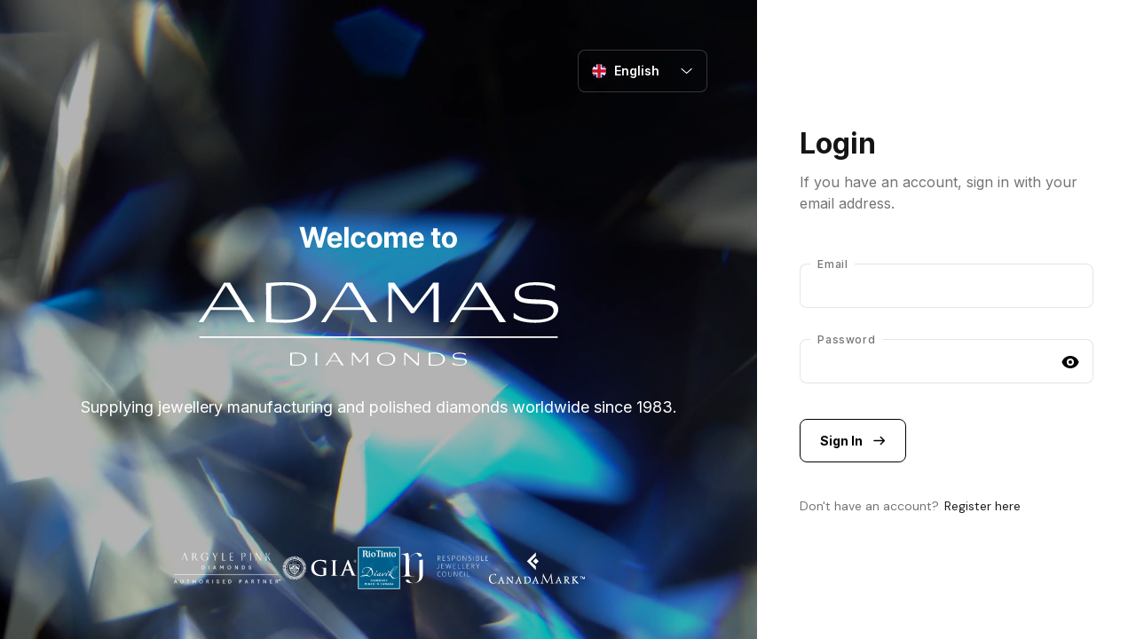

--- FILE ---
content_type: text/html; charset=UTF-8
request_url: https://lottie.host/embed/c1d5d0e4-0571-48f4-93a3-7a87c5582242/uPGaf8EXOG.json
body_size: 735
content:

    <!DOCTYPE html>
    <html>
      <head>
        <meta charset="utf-8" />
        <title>LottieFiles - free animation files built for Lottie</title>
        <link
          rel="alternate"
          type="application/json+oembed"
          href="https://embed.lottiefiles.com/oembed?url=https://lottie.host/embed/c1d5d0e4-0571-48f4-93a3-7a87c5582242/uPGaf8EXOG.json"
        />

        <link
          rel="icon"
          type="image/png"
          sizes="192x192"
          href="https://lottie.host/favicons/android-icon-192x192.png"
        />
        <link rel="icon" type="image/png" sizes="32x32" href="https://lottie.host/favicons/favicon-32x32.png" />
        <link rel="icon" type="image/png" sizes="96x96" href="https://lottie.host/favicons/favicon-96x96.png" />
        <link rel="icon" type="image/png" sizes="16x16" href="https://lottie.host/favicons/favicon-16x16.png" />

        <meta property="og:image" content="https://lottie.host/c1d5d0e4-0571-48f4-93a3-7a87c5582242/preview.png" />

        <style>
          html,
          body {
            overflow: hidden;
            width: 100%;
            height: 100%;
            margin: 0;
            padding: 0;
            background-color: transparent;
            font-family: arial, sans-serif;
            overflow: hidden;
          }

          #container {
            width: 100%;
            height: 100%;
            position: relative;
            overflow: hidden;
          }

          #container:hover .attribution {
            bottom: 20px;
            opacity: 1;
          }

          .center {
            width: 50%;
            position: absolute;
            top: 50%;
            left: 50%;
            transform: translate(-50%, -50%);
          }

          iframe {
            border: 0;
            overflow: hidden;
            position: absolute;
          }

          .attribution {
            display: block;
            transition: all 0.8s ease 0s;
            border-radius: 4px;
            display: flex;
            align-items: center;
            padding: 7px 9px;
            position: absolute;
            bottom: -30px;
            left: 10px;
            text-decoration: none;
            z-index: 10;
            background: rgba(34, 41, 47, 0.04);
            opacity: 0.4;
          }

          span {
            display: inline-block;
            margin-left: 5px;
            font-size: 8pt;
            color: rgba(43, 52, 59, 0.8);
          }

          .attribution.dark {
            background: rgba(255, 255, 255, 0.04);
            opacity: 0.8;
          }

          .attribution.dark span {
            color: #ffffff;
            opacity: 0.8;
          }

          #dotLottie-canvas {
            width: 100%;
            height: 100%;
          }
        </style>
      </head>
      <body>
        <div id="container">
  <script src="https://cdn.jsdelivr.net/npm/@dotlottie/player-component@v1.3.0/dist/dotlottie-player.js"></script>
  <dotlottie-player
    src="https://lottie.host/c1d5d0e4-0571-48f4-93a3-7a87c5582242/uPGaf8EXOG.json"
    background="transparent"
    speed="1"
    loop
    autoplay
  ></dotlottie-player>
</div>
      </body>
    </html>
  

--- FILE ---
content_type: text/css
request_url: https://adamasdiamonds.com.au/static/version1766223389/frontend/Adamas/hyva/en_GB/css/styles.css
body_size: 54318
content:
/*! tailwindcss v3.2.4 | MIT License | https://tailwindcss.com*/*,:after,:before{box-sizing:border-box;border:0 solid #e5e7eb}:after,:before{--tw-content:""}html{line-height:1.5;-webkit-text-size-adjust:100%;-moz-tab-size:4;-o-tab-size:4;tab-size:4;font-family:Segoe UI,Helvetica Neue,Arial,sans-serif;font-feature-settings:normal}body{margin:0;line-height:inherit}hr{height:0;color:inherit;border-top-width:1px}abbr:where([title]){-webkit-text-decoration:underline dotted;text-decoration:underline dotted}h1,h2,h3,h4,h5,h6{font-size:inherit;font-weight:inherit}a{color:inherit;text-decoration:inherit}b,strong{font-weight:bolder}code,kbd,pre,samp{font-family:ui-monospace,SFMono-Regular,Menlo,Monaco,Consolas,Liberation Mono,Courier New,monospace;font-size:1em}small{font-size:80%}sub,sup{font-size:75%;line-height:0;position:relative;vertical-align:initial}sub{bottom:-.25em}sup{top:-.5em}table{text-indent:0;border-color:inherit;border-collapse:collapse}button,input,optgroup,select,textarea{font-family:inherit;font-size:100%;font-weight:inherit;line-height:inherit;color:inherit;margin:0;padding:0}button,select{text-transform:none}[type=button],[type=reset],[type=submit],button{-webkit-appearance:button;background-color:initial;background-image:none}:-moz-focusring{outline:auto}:-moz-ui-invalid{box-shadow:none}progress{vertical-align:initial}::-webkit-inner-spin-button,::-webkit-outer-spin-button{height:auto}[type=search]{-webkit-appearance:textfield;outline-offset:-2px}::-webkit-search-decoration{-webkit-appearance:none}::-webkit-file-upload-button{-webkit-appearance:button;font:inherit}summary{display:list-item}blockquote,dd,dl,figure,h1,h2,h3,h4,h5,h6,hr,p,pre{margin:0}fieldset{margin:0}fieldset,legend{padding:0}menu,ol,ul{list-style:none;margin:0;padding:0}textarea{resize:vertical}input::-moz-placeholder,textarea::-moz-placeholder{opacity:1;color:#9ca3af}input::placeholder,textarea::placeholder{opacity:1;color:#9ca3af}[role=button],button{cursor:pointer}:disabled{cursor:default}audio,canvas,embed,iframe,img,object,svg,video{display:block;vertical-align:middle}img,video{max-width:100%;height:auto}[hidden]{display:none}[multiple],[type=date],[type=datetime-local],[type=email],[type=month],[type=number],[type=password],[type=search],[type=tel],[type=text],[type=time],[type=url],[type=week],select,textarea{-webkit-appearance:none;-moz-appearance:none;appearance:none;background-color:#fff;border-color:#6b7280;border-width:1px;border-radius:0;padding:.5rem .75rem;font-size:1rem;line-height:1.5rem;--tw-shadow:0 0 #0000}[multiple]:focus,[type=date]:focus,[type=datetime-local]:focus,[type=email]:focus,[type=month]:focus,[type=number]:focus,[type=password]:focus,[type=search]:focus,[type=tel]:focus,[type=text]:focus,[type=time]:focus,[type=url]:focus,[type=week]:focus,select:focus,textarea:focus{outline:2px solid #0000;outline-offset:2px;--tw-ring-inset:var(--tw-empty,/*!*/ /*!*/);--tw-ring-offset-width:0px;--tw-ring-offset-color:#fff;--tw-ring-color:#2563eb;--tw-ring-offset-shadow:var(--tw-ring-inset) 0 0 0 var(--tw-ring-offset-width) var(--tw-ring-offset-color);--tw-ring-shadow:var(--tw-ring-inset) 0 0 0 calc(1px + var(--tw-ring-offset-width)) var(--tw-ring-color);box-shadow:var(--tw-ring-offset-shadow),var(--tw-ring-shadow),var(--tw-shadow);border-color:#2563eb}input::-moz-placeholder,textarea::-moz-placeholder{color:#6b7280;opacity:1}input::placeholder,textarea::placeholder{color:#6b7280;opacity:1}::-webkit-datetime-edit-fields-wrapper{padding:0}::-webkit-date-and-time-value{min-height:1.5em}::-webkit-datetime-edit,::-webkit-datetime-edit-day-field,::-webkit-datetime-edit-hour-field,::-webkit-datetime-edit-meridiem-field,::-webkit-datetime-edit-millisecond-field,::-webkit-datetime-edit-minute-field,::-webkit-datetime-edit-month-field,::-webkit-datetime-edit-second-field,::-webkit-datetime-edit-year-field{padding-top:0;padding-bottom:0}select{background-image:url("data:image/svg+xml;charset=utf-8,%3Csvg xmlns='http://www.w3.org/2000/svg' fill='none' viewBox='0 0 20 20'%3E%3Cpath stroke='%236b7280' stroke-linecap='round' stroke-linejoin='round' stroke-width='1.5' d='m6 8 4 4 4-4'/%3E%3C/svg%3E");background-position:right .5rem center;background-repeat:no-repeat;background-size:1.5em 1.5em;padding-right:2.5rem;-webkit-print-color-adjust:exact;print-color-adjust:exact}[multiple]{background-image:none;background-position:0 0;background-repeat:unset;background-size:initial;padding-right:.75rem;-webkit-print-color-adjust:unset;print-color-adjust:unset}[type=checkbox],[type=radio]{-webkit-appearance:none;-moz-appearance:none;appearance:none;padding:0;-webkit-print-color-adjust:exact;print-color-adjust:exact;display:inline-block;vertical-align:middle;background-origin:border-box;-webkit-user-select:none;-moz-user-select:none;user-select:none;flex-shrink:0;height:1rem;width:1rem;color:#2563eb;background-color:#fff;border-color:#6b7280;border-width:1px;--tw-shadow:0 0 #0000}[type=checkbox]{border-radius:0}[type=radio]{border-radius:100%}[type=checkbox]:focus,[type=radio]:focus{outline:2px solid #0000;outline-offset:2px;--tw-ring-inset:var(--tw-empty,/*!*/ /*!*/);--tw-ring-offset-width:2px;--tw-ring-offset-color:#fff;--tw-ring-color:#2563eb;--tw-ring-offset-shadow:var(--tw-ring-inset) 0 0 0 var(--tw-ring-offset-width) var(--tw-ring-offset-color);--tw-ring-shadow:var(--tw-ring-inset) 0 0 0 calc(2px + var(--tw-ring-offset-width)) var(--tw-ring-color);box-shadow:var(--tw-ring-offset-shadow),var(--tw-ring-shadow),var(--tw-shadow)}[type=checkbox]:checked,[type=radio]:checked{border-color:#0000;background-color:currentColor;background-size:100% 100%;background-position:50%;background-repeat:no-repeat}[type=checkbox]:checked{background-image:url("data:image/svg+xml;charset=utf-8,%3Csvg viewBox='0 0 16 16' fill='%23fff' xmlns='http://www.w3.org/2000/svg'%3E%3Cpath d='M12.207 4.793a1 1 0 0 1 0 1.414l-5 5a1 1 0 0 1-1.414 0l-2-2a1 1 0 0 1 1.414-1.414L6.5 9.086l4.293-4.293a1 1 0 0 1 1.414 0z'/%3E%3C/svg%3E")}[type=radio]:checked{background-image:url("data:image/svg+xml;charset=utf-8,%3Csvg viewBox='0 0 16 16' fill='%23fff' xmlns='http://www.w3.org/2000/svg'%3E%3Ccircle cx='8' cy='8' r='3'/%3E%3C/svg%3E")}[type=checkbox]:checked:focus,[type=checkbox]:checked:hover,[type=checkbox]:indeterminate,[type=radio]:checked:focus,[type=radio]:checked:hover{border-color:#0000;background-color:currentColor}[type=checkbox]:indeterminate{background-image:url("data:image/svg+xml;charset=utf-8,%3Csvg xmlns='http://www.w3.org/2000/svg' fill='none' viewBox='0 0 16 16'%3E%3Cpath stroke='%23fff' stroke-linecap='round' stroke-linejoin='round' stroke-width='2' d='M4 8h8'/%3E%3C/svg%3E");background-size:100% 100%;background-position:50%;background-repeat:no-repeat}[type=checkbox]:indeterminate:focus,[type=checkbox]:indeterminate:hover{border-color:#0000;background-color:currentColor}[type=file]{background:unset;border-color:inherit;border-width:0;border-radius:0;padding:0;font-size:unset;line-height:inherit}[type=file]:focus{outline:1px solid ButtonText;outline:1px auto -webkit-focus-ring-color}*,::backdrop,:after,:before{--tw-border-spacing-x:0;--tw-border-spacing-y:0;--tw-translate-x:0;--tw-translate-y:0;--tw-rotate:0;--tw-skew-x:0;--tw-skew-y:0;--tw-scale-x:1;--tw-scale-y:1;--tw-pan-x: ;--tw-pan-y: ;--tw-pinch-zoom: ;--tw-scroll-snap-strictness:proximity;--tw-ordinal: ;--tw-slashed-zero: ;--tw-numeric-figure: ;--tw-numeric-spacing: ;--tw-numeric-fraction: ;--tw-ring-inset: ;--tw-ring-offset-width:0px;--tw-ring-offset-color:#fff;--tw-ring-color:#3b82f680;--tw-ring-offset-shadow:0 0 #0000;--tw-ring-shadow:0 0 #0000;--tw-shadow:0 0 #0000;--tw-shadow-colored:0 0 #0000;--tw-blur: ;--tw-brightness: ;--tw-contrast: ;--tw-grayscale: ;--tw-hue-rotate: ;--tw-invert: ;--tw-saturate: ;--tw-sepia: ;--tw-drop-shadow: ;--tw-backdrop-blur: ;--tw-backdrop-brightness: ;--tw-backdrop-contrast: ;--tw-backdrop-grayscale: ;--tw-backdrop-hue-rotate: ;--tw-backdrop-invert: ;--tw-backdrop-opacity: ;--tw-backdrop-saturate: ;--tw-backdrop-sepia: }.container{width:100%;margin-right:auto;margin-left:auto;padding-right:1.5rem;padding-left:1.5rem}@media (min-width:640px){.container{max-width:640px}}@media (min-width:768px){.container{max-width:768px}}@media (min-width:1024px){.container{max-width:1024px}}@media (min-width:1280px){.container{max-width:1280px}}@media (min-width:1536px){.container{max-width:1536px}}.form-input,.form-multiselect,.form-select,.form-textarea{-webkit-appearance:none;-moz-appearance:none;appearance:none;background-color:#fff;border-color:#6b7280;border-width:1px;border-radius:0;padding:.5rem .75rem;font-size:1rem;line-height:1.5rem;--tw-shadow:0 0 #0000}.form-input:focus,.form-multiselect:focus,.form-select:focus,.form-textarea:focus{outline:2px solid #0000;outline-offset:2px;--tw-ring-inset:var(--tw-empty,/*!*/ /*!*/);--tw-ring-offset-width:0px;--tw-ring-offset-color:#fff;--tw-ring-color:#2563eb;--tw-ring-offset-shadow:var(--tw-ring-inset) 0 0 0 var(--tw-ring-offset-width) var(--tw-ring-offset-color);--tw-ring-shadow:var(--tw-ring-inset) 0 0 0 calc(1px + var(--tw-ring-offset-width)) var(--tw-ring-color);box-shadow:var(--tw-ring-offset-shadow),var(--tw-ring-shadow),var(--tw-shadow);border-color:#2563eb}.form-input::-moz-placeholder,.form-textarea::-moz-placeholder{color:#6b7280;opacity:1}.form-input::placeholder,.form-textarea::placeholder{color:#6b7280;opacity:1}.form-input::-webkit-datetime-edit-fields-wrapper{padding:0}.form-input::-webkit-date-and-time-value{min-height:1.5em}.form-input::-webkit-datetime-edit,.form-input::-webkit-datetime-edit-day-field,.form-input::-webkit-datetime-edit-hour-field,.form-input::-webkit-datetime-edit-meridiem-field,.form-input::-webkit-datetime-edit-millisecond-field,.form-input::-webkit-datetime-edit-minute-field,.form-input::-webkit-datetime-edit-month-field,.form-input::-webkit-datetime-edit-second-field,.form-input::-webkit-datetime-edit-year-field{padding-top:0;padding-bottom:0}.form-select{background-image:url("data:image/svg+xml;charset=utf-8,%3Csvg xmlns='http://www.w3.org/2000/svg' fill='none' viewBox='0 0 20 20'%3E%3Cpath stroke='%236b7280' stroke-linecap='round' stroke-linejoin='round' stroke-width='1.5' d='m6 8 4 4 4-4'/%3E%3C/svg%3E");background-position:right .5rem center;background-repeat:no-repeat;background-size:1.5em 1.5em;padding-right:2.5rem}.form-checkbox,.form-radio,.form-select{-webkit-print-color-adjust:exact;print-color-adjust:exact}.form-checkbox,.form-radio{-webkit-appearance:none;-moz-appearance:none;appearance:none;padding:0;display:inline-block;vertical-align:middle;background-origin:border-box;-webkit-user-select:none;-moz-user-select:none;user-select:none;flex-shrink:0;height:1rem;width:1rem;color:#2563eb;background-color:#fff;border-color:#6b7280;border-width:1px;--tw-shadow:0 0 #0000}.form-checkbox{border-radius:0}.form-radio{border-radius:100%}.form-checkbox:focus,.form-radio:focus{outline:2px solid #0000;outline-offset:2px;--tw-ring-inset:var(--tw-empty,/*!*/ /*!*/);--tw-ring-offset-width:2px;--tw-ring-offset-color:#fff;--tw-ring-color:#2563eb;--tw-ring-offset-shadow:var(--tw-ring-inset) 0 0 0 var(--tw-ring-offset-width) var(--tw-ring-offset-color);--tw-ring-shadow:var(--tw-ring-inset) 0 0 0 calc(2px + var(--tw-ring-offset-width)) var(--tw-ring-color);box-shadow:var(--tw-ring-offset-shadow),var(--tw-ring-shadow),var(--tw-shadow)}.form-checkbox:checked,.form-radio:checked{border-color:#0000;background-color:currentColor;background-size:100% 100%;background-position:50%;background-repeat:no-repeat}.form-checkbox:checked{background-image:url("data:image/svg+xml;charset=utf-8,%3Csvg viewBox='0 0 16 16' fill='%23fff' xmlns='http://www.w3.org/2000/svg'%3E%3Cpath d='M12.207 4.793a1 1 0 0 1 0 1.414l-5 5a1 1 0 0 1-1.414 0l-2-2a1 1 0 0 1 1.414-1.414L6.5 9.086l4.293-4.293a1 1 0 0 1 1.414 0z'/%3E%3C/svg%3E")}.form-radio:checked{background-image:url("data:image/svg+xml;charset=utf-8,%3Csvg viewBox='0 0 16 16' fill='%23fff' xmlns='http://www.w3.org/2000/svg'%3E%3Ccircle cx='8' cy='8' r='3'/%3E%3C/svg%3E")}.form-checkbox:checked:focus,.form-checkbox:checked:hover,.form-checkbox:indeterminate,.form-radio:checked:focus,.form-radio:checked:hover{border-color:#0000;background-color:currentColor}.form-checkbox:indeterminate{background-image:url("data:image/svg+xml;charset=utf-8,%3Csvg xmlns='http://www.w3.org/2000/svg' fill='none' viewBox='0 0 16 16'%3E%3Cpath stroke='%23fff' stroke-linecap='round' stroke-linejoin='round' stroke-width='2' d='M4 8h8'/%3E%3C/svg%3E");background-size:100% 100%;background-position:50%;background-repeat:no-repeat}.form-checkbox:indeterminate:focus,.form-checkbox:indeterminate:hover{border-color:#0000;background-color:currentColor}.prose{color:var(--tw-prose-body);max-width:65ch}.prose :where([class~=lead]):not(:where([class~=not-prose] *)){color:var(--tw-prose-lead);font-size:1.25em;line-height:1.6;margin-top:1.2em;margin-bottom:1.2em}.prose :where(a):not(:where([class~=not-prose] *)){color:var(--tw-prose-links);text-decoration:underline;font-weight:500}.prose :where(strong):not(:where([class~=not-prose] *)){color:var(--tw-prose-bold);font-weight:600}.prose :where(a strong):not(:where([class~=not-prose] *)){color:inherit}.prose :where(blockquote strong):not(:where([class~=not-prose] *)){color:inherit}.prose :where(thead th strong):not(:where([class~=not-prose] *)){color:inherit}.prose :where(ol):not(:where([class~=not-prose] *)){list-style-type:decimal;margin-top:1.25em;margin-bottom:1.25em;padding-left:1.625em}.prose :where(ol[type=A]):not(:where([class~=not-prose] *)){list-style-type:upper-alpha}.prose :where(ol[type=a]):not(:where([class~=not-prose] *)){list-style-type:lower-alpha}.prose :where(ol[type=A s]):not(:where([class~=not-prose] *)){list-style-type:upper-alpha}.prose :where(ol[type=a s]):not(:where([class~=not-prose] *)){list-style-type:lower-alpha}.prose :where(ol[type=I]):not(:where([class~=not-prose] *)){list-style-type:upper-roman}.prose :where(ol[type=i]):not(:where([class~=not-prose] *)){list-style-type:lower-roman}.prose :where(ol[type=I s]):not(:where([class~=not-prose] *)){list-style-type:upper-roman}.prose :where(ol[type=i s]):not(:where([class~=not-prose] *)){list-style-type:lower-roman}.prose :where(ol[type="1"]):not(:where([class~=not-prose] *)){list-style-type:decimal}.prose :where(ul):not(:where([class~=not-prose] *)){list-style-type:disc;margin-top:1.25em;margin-bottom:1.25em;padding-left:1.625em}.prose :where(ol>li):not(:where([class~=not-prose] *))::marker{font-weight:400;color:var(--tw-prose-counters)}.prose :where(ul>li):not(:where([class~=not-prose] *))::marker{color:var(--tw-prose-bullets)}.prose :where(hr):not(:where([class~=not-prose] *)){border-color:var(--tw-prose-hr);border-top-width:1px;margin-top:3em;margin-bottom:3em}.prose :where(blockquote):not(:where([class~=not-prose] *)){font-weight:500;font-style:italic;color:var(--tw-prose-quotes);border-left-width:.25rem;border-left-color:var(--tw-prose-quote-borders);quotes:"\201C""\201D""\2018""\2019";margin-top:1.6em;margin-bottom:1.6em;padding-left:1em}.prose :where(blockquote p:first-of-type):not(:where([class~=not-prose] *)):before{content:open-quote}.prose :where(blockquote p:last-of-type):not(:where([class~=not-prose] *)):after{content:close-quote}.prose :where(h1):not(:where([class~=not-prose] *)){color:var(--tw-prose-headings);font-weight:800;font-size:2.25em;margin-top:0;margin-bottom:.8888889em;line-height:1.1111111}.prose :where(h1 strong):not(:where([class~=not-prose] *)){font-weight:900;color:inherit}.prose :where(h2):not(:where([class~=not-prose] *)){color:var(--tw-prose-headings);font-weight:700;font-size:1.5em;margin-top:2em;margin-bottom:1em;line-height:1.3333333}.prose :where(h2 strong):not(:where([class~=not-prose] *)){font-weight:800;color:inherit}.prose :where(h3):not(:where([class~=not-prose] *)){color:var(--tw-prose-headings);font-weight:600;font-size:1.25em;margin-top:1.6em;margin-bottom:.6em;line-height:1.6}.prose :where(h3 strong):not(:where([class~=not-prose] *)){font-weight:700;color:inherit}.prose :where(h4):not(:where([class~=not-prose] *)){color:var(--tw-prose-headings);font-weight:600;margin-top:1.5em;margin-bottom:.5em;line-height:1.5}.prose :where(h4 strong):not(:where([class~=not-prose] *)){font-weight:700;color:inherit}.prose :where(img):not(:where([class~=not-prose] *)){margin-top:2em;margin-bottom:2em}.prose :where(figure>*):not(:where([class~=not-prose] *)){margin-top:0;margin-bottom:0}.prose :where(figcaption):not(:where([class~=not-prose] *)){color:var(--tw-prose-captions);font-size:.875em;line-height:1.4285714;margin-top:.8571429em}.prose :where(code):not(:where([class~=not-prose] *)){color:var(--tw-prose-code);font-weight:600;font-size:.875em}.prose :where(code):not(:where([class~=not-prose] *)):before{content:"`"}.prose :where(code):not(:where([class~=not-prose] *)):after{content:"`"}.prose :where(a code):not(:where([class~=not-prose] *)){color:inherit}.prose :where(h1 code):not(:where([class~=not-prose] *)){color:inherit}.prose :where(h2 code):not(:where([class~=not-prose] *)){color:inherit;font-size:.875em}.prose :where(h3 code):not(:where([class~=not-prose] *)){color:inherit;font-size:.9em}.prose :where(h4 code):not(:where([class~=not-prose] *)){color:inherit}.prose :where(blockquote code):not(:where([class~=not-prose] *)){color:inherit}.prose :where(thead th code):not(:where([class~=not-prose] *)){color:inherit}.prose :where(pre):not(:where([class~=not-prose] *)){color:var(--tw-prose-pre-code);background-color:var(--tw-prose-pre-bg);overflow-x:auto;font-weight:400;font-size:.875em;line-height:1.7142857;margin-top:1.7142857em;margin-bottom:1.7142857em;border-radius:.375rem;padding:.8571429em 1.1428571em}.prose :where(pre code):not(:where([class~=not-prose] *)){background-color:initial;border-width:0;border-radius:0;padding:0;font-weight:inherit;color:inherit;font-size:inherit;font-family:inherit;line-height:inherit}.prose :where(pre code):not(:where([class~=not-prose] *)):before{content:none}.prose :where(pre code):not(:where([class~=not-prose] *)):after{content:none}.prose :where(table):not(:where([class~=not-prose] *)){width:100%;table-layout:auto;text-align:left;margin-top:2em;margin-bottom:2em;font-size:.875em;line-height:1.7142857}.prose :where(thead):not(:where([class~=not-prose] *)){border-bottom-width:1px;border-bottom-color:var(--tw-prose-th-borders)}.prose :where(thead th):not(:where([class~=not-prose] *)){color:var(--tw-prose-headings);font-weight:600;vertical-align:bottom;padding-right:.5714286em;padding-bottom:.5714286em;padding-left:.5714286em}.prose :where(tbody tr):not(:where([class~=not-prose] *)){border-bottom-width:1px;border-bottom-color:var(--tw-prose-td-borders)}.prose :where(tbody tr:last-child):not(:where([class~=not-prose] *)){border-bottom-width:0}.prose :where(tbody td):not(:where([class~=not-prose] *)){vertical-align:initial}.prose :where(tfoot):not(:where([class~=not-prose] *)){border-top-width:1px;border-top-color:var(--tw-prose-th-borders)}.prose :where(tfoot td):not(:where([class~=not-prose] *)){vertical-align:top}.prose{--tw-prose-body:#374151;--tw-prose-headings:#111827;--tw-prose-lead:#4b5563;--tw-prose-links:#111827;--tw-prose-bold:#111827;--tw-prose-counters:#6b7280;--tw-prose-bullets:#d1d5db;--tw-prose-hr:#e5e7eb;--tw-prose-quotes:#111827;--tw-prose-quote-borders:#e5e7eb;--tw-prose-captions:#6b7280;--tw-prose-code:#111827;--tw-prose-pre-code:#e5e7eb;--tw-prose-pre-bg:#1f2937;--tw-prose-th-borders:#d1d5db;--tw-prose-td-borders:#e5e7eb;--tw-prose-invert-body:#d1d5db;--tw-prose-invert-headings:#fff;--tw-prose-invert-lead:#9ca3af;--tw-prose-invert-links:#fff;--tw-prose-invert-bold:#fff;--tw-prose-invert-counters:#9ca3af;--tw-prose-invert-bullets:#4b5563;--tw-prose-invert-hr:#374151;--tw-prose-invert-quotes:#f3f4f6;--tw-prose-invert-quote-borders:#374151;--tw-prose-invert-captions:#9ca3af;--tw-prose-invert-code:#fff;--tw-prose-invert-pre-code:#d1d5db;--tw-prose-invert-pre-bg:#00000080;--tw-prose-invert-th-borders:#4b5563;--tw-prose-invert-td-borders:#374151;font-size:1rem;line-height:1.75}.prose :where(p):not(:where([class~=not-prose] *)){margin-top:1.25em;margin-bottom:1.25em}.prose :where(video):not(:where([class~=not-prose] *)){margin-top:2em;margin-bottom:2em}.prose :where(figure):not(:where([class~=not-prose] *)){margin-top:2em;margin-bottom:2em}.prose :where(li):not(:where([class~=not-prose] *)){margin-top:.5em;margin-bottom:.5em}.prose :where(ol>li):not(:where([class~=not-prose] *)){padding-left:.375em}.prose :where(ul>li):not(:where([class~=not-prose] *)){padding-left:.375em}.prose :where(.prose>ul>li p):not(:where([class~=not-prose] *)){margin-top:.75em;margin-bottom:.75em}.prose :where(.prose>ul>li>:first-child):not(:where([class~=not-prose] *)){margin-top:1.25em}.prose :where(.prose>ul>li>:last-child):not(:where([class~=not-prose] *)){margin-bottom:1.25em}.prose :where(.prose>ol>li>:first-child):not(:where([class~=not-prose] *)){margin-top:1.25em}.prose :where(.prose>ol>li>:last-child):not(:where([class~=not-prose] *)){margin-bottom:1.25em}.prose :where(ul ul,ul ol,ol ul,ol ol):not(:where([class~=not-prose] *)){margin-top:.75em;margin-bottom:.75em}.prose :where(hr+*):not(:where([class~=not-prose] *)){margin-top:0}.prose :where(h2+*):not(:where([class~=not-prose] *)){margin-top:0}.prose :where(h3+*):not(:where([class~=not-prose] *)){margin-top:0}.prose :where(h4+*):not(:where([class~=not-prose] *)){margin-top:0}.prose :where(thead th:first-child):not(:where([class~=not-prose] *)){padding-left:0}.prose :where(thead th:last-child):not(:where([class~=not-prose] *)){padding-right:0}.prose :where(tbody td,tfoot td):not(:where([class~=not-prose] *)){padding:.5714286em}.prose :where(tbody td:first-child,tfoot td:first-child):not(:where([class~=not-prose] *)){padding-left:0}.prose :where(tbody td:last-child,tfoot td:last-child):not(:where([class~=not-prose] *)){padding-right:0}.prose :where(.prose>:first-child):not(:where([class~=not-prose] *)){margin-top:0}.prose :where(.prose>:last-child):not(:where([class~=not-prose] *)){margin-bottom:0}.prose-sm :where(.prose>ul>li p):not(:where([class~=not-prose] *)){margin-top:.5714286em;margin-bottom:.5714286em}.prose-sm :where(.prose>ul>li>:first-child):not(:where([class~=not-prose] *)){margin-top:1.1428571em}.prose-sm :where(.prose>ul>li>:last-child):not(:where([class~=not-prose] *)){margin-bottom:1.1428571em}.prose-sm :where(.prose>ol>li>:first-child):not(:where([class~=not-prose] *)){margin-top:1.1428571em}.prose-sm :where(.prose>ol>li>:last-child):not(:where([class~=not-prose] *)){margin-bottom:1.1428571em}.prose-sm :where(.prose>:first-child):not(:where([class~=not-prose] *)){margin-top:0}.prose-sm :where(.prose>:last-child):not(:where([class~=not-prose] *)){margin-bottom:0}.prose-base :where(.prose>ul>li p):not(:where([class~=not-prose] *)){margin-top:.75em;margin-bottom:.75em}.prose-base :where(.prose>ul>li>:first-child):not(:where([class~=not-prose] *)){margin-top:1.25em}.prose-base :where(.prose>ul>li>:last-child):not(:where([class~=not-prose] *)){margin-bottom:1.25em}.prose-base :where(.prose>ol>li>:first-child):not(:where([class~=not-prose] *)){margin-top:1.25em}.prose-base :where(.prose>ol>li>:last-child):not(:where([class~=not-prose] *)){margin-bottom:1.25em}.prose-base :where(.prose>:first-child):not(:where([class~=not-prose] *)){margin-top:0}.prose-base :where(.prose>:last-child):not(:where([class~=not-prose] *)){margin-bottom:0}.prose-lg :where(.prose>ul>li p):not(:where([class~=not-prose] *)){margin-top:.8888889em;margin-bottom:.8888889em}.prose-lg :where(.prose>ul>li>:first-child):not(:where([class~=not-prose] *)){margin-top:1.3333333em}.prose-lg :where(.prose>ul>li>:last-child):not(:where([class~=not-prose] *)){margin-bottom:1.3333333em}.prose-lg :where(.prose>ol>li>:first-child):not(:where([class~=not-prose] *)){margin-top:1.3333333em}.prose-lg :where(.prose>ol>li>:last-child):not(:where([class~=not-prose] *)){margin-bottom:1.3333333em}.prose-lg :where(.prose>:first-child):not(:where([class~=not-prose] *)){margin-top:0}.prose-lg :where(.prose>:last-child):not(:where([class~=not-prose] *)){margin-bottom:0}.prose-xl :where(.prose>ul>li p):not(:where([class~=not-prose] *)){margin-top:.8em;margin-bottom:.8em}.prose-xl :where(.prose>ul>li>:first-child):not(:where([class~=not-prose] *)){margin-top:1.2em}.prose-xl :where(.prose>ul>li>:last-child):not(:where([class~=not-prose] *)){margin-bottom:1.2em}.prose-xl :where(.prose>ol>li>:first-child):not(:where([class~=not-prose] *)){margin-top:1.2em}.prose-xl :where(.prose>ol>li>:last-child):not(:where([class~=not-prose] *)){margin-bottom:1.2em}.prose-xl :where(.prose>:first-child):not(:where([class~=not-prose] *)){margin-top:0}.prose-xl :where(.prose>:last-child):not(:where([class~=not-prose] *)){margin-bottom:0}.prose-2xl :where(.prose>ul>li p):not(:where([class~=not-prose] *)){margin-top:.8333333em;margin-bottom:.8333333em}.prose-2xl :where(.prose>ul>li>:first-child):not(:where([class~=not-prose] *)){margin-top:1.3333333em}.prose-2xl :where(.prose>ul>li>:last-child):not(:where([class~=not-prose] *)){margin-bottom:1.3333333em}.prose-2xl :where(.prose>ol>li>:first-child):not(:where([class~=not-prose] *)){margin-top:1.3333333em}.prose-2xl :where(.prose>ol>li>:last-child):not(:where([class~=not-prose] *)){margin-bottom:1.3333333em}.prose-2xl :where(.prose>:first-child):not(:where([class~=not-prose] *)){margin-top:0}.prose-2xl :where(.prose>:last-child):not(:where([class~=not-prose] *)){margin-bottom:0}.sr-only{position:absolute;width:1px;height:1px;padding:0;margin:-1px;overflow:hidden;clip:rect(0,0,0,0);white-space:nowrap;border-width:0}.pointer-events-none{pointer-events:none}.pointer-events-auto{pointer-events:auto}.visible{visibility:visible}.invisible{visibility:hidden}.collapse{visibility:collapse}.fixed{position:fixed}.absolute{position:absolute}.relative{position:relative}.sticky{position:sticky}.inset-0{right:0;left:0}.inset-0,.inset-y-0{top:0;bottom:0}.inset-x-4{left:1rem;right:1rem}.inset-x-0{left:0;right:0}.top-1\.5{top:.375rem}.top-1{top:.25rem}.top-0{top:0}.left-0{left:0}.right-0{right:0}.top-2\.5{top:.625rem}.right-2\.5{right:.625rem}.top-2{top:.5rem}.right-2{right:.5rem}.top-\[-9px\]{top:-9px}.right-\[-9px\]{right:-9px}.top-4{top:1rem}.left-3{left:.75rem}.-top-2\.5{top:-.625rem}.-top-2{top:-.5rem}.top-full{top:100%}.top-2\/4{top:50%}.left-2\/4{left:50%}.top-3\.5{top:.875rem}.top-3{top:.75rem}.top-6{top:1.5rem}.right-6{right:1.5rem}.bottom-0{bottom:0}.top-\[9px\]{top:9px}.bottom-4{bottom:1rem}.-top-1\.5{top:-.375rem}.-right-1\.5{right:-.375rem}.-top-1{top:-.25rem}.-right-1{right:-.25rem}.right-3{right:.75rem}.top-\[3px\]{top:3px}.left-1\/2{left:50%}.-left-px{left:-1px}.left-\[20\%\]{left:20%}.left-\[50px\]{left:50px}.left-\[110px\]{left:110px}.left-\[99px\]{left:99px}.right-4{right:1rem}.top-0\.5{top:.125rem}.right-1{right:.25rem}.left-2\.5{left:.625rem}.top-\[15px\]{top:15px}.left-2{left:.5rem}.right-\[15px\]{right:15px}.left-\[15px\]{left:15px}.isolate{isolation:isolate}.z-10{z-index:10}.z-30{z-index:30}.z-20{z-index:20}.z-\[1\]{z-index:1}.z-50{z-index:50}.z-\[2\]{z-index:2}.z-0{z-index:0}.z-1{z-index:1}.z-\[0\]{z-index:0}.order-3{order:3}.order-2{order:2}.order-1{order:1}.order-first{order:-9999}.order-last{order:9999}.col-span-2{grid-column:span 2/span 2}.col-span-4{grid-column:span 4/span 4}.col-span-full{grid-column:1/-1}.col-span-3{grid-column:span 3/span 3}.col-span-1{grid-column:span 1/span 1}.float-left{float:left}.clear-left{clear:left}.clear-both{clear:both}.-m-2{margin:-.5rem}.-m-4{margin:-1rem}.-m-px{margin:-1px}.m-4{margin:1rem}.m-\[-12px\]{margin:-12px}.-m-3{margin:-.75rem}.m-auto{margin:auto}.m-0{margin:0}.m-2{margin:.5rem}.m-1{margin:.25rem}.my-4{margin-top:1rem;margin-bottom:1rem}.mx-1{margin-left:.25rem;margin-right:.25rem}.my-5{margin-top:1.25rem;margin-bottom:1.25rem}.mx-auto{margin-left:auto;margin-right:auto}.my-2{margin-top:.5rem;margin-bottom:.5rem}.my-2\.5{margin-top:.625rem;margin-bottom:.625rem}.mx-4{margin-left:1rem;margin-right:1rem}.my-6{margin-top:1.5rem;margin-bottom:1.5rem}.my-8{margin-top:2rem;margin-bottom:2rem}.-mx-4{margin-left:-1rem;margin-right:-1rem}.my-1{margin-top:.25rem;margin-bottom:.25rem}.my-3{margin-top:.75rem;margin-bottom:.75rem}.-mx-2{margin-left:-.5rem;margin-right:-.5rem}.-mx-1{margin-left:-.25rem;margin-right:-.25rem}.mx-2{margin-left:.5rem;margin-right:.5rem}.-mx-6{margin-left:-1.5rem;margin-right:-1.5rem}.my-12{margin-top:3rem;margin-bottom:3rem}.-mx-3{margin-left:-.75rem;margin-right:-.75rem}.mx-6{margin-left:1.5rem;margin-right:1.5rem}.mx-\[-24px\]{margin-left:-24px;margin-right:-24px}.mx-\[7px\]{margin-left:7px;margin-right:7px}.my-auto{margin-top:auto;margin-bottom:auto}.my-px{margin-top:1px;margin-bottom:1px}.mt-4{margin-top:1rem}.mb-0{margin-bottom:0}.mb-5{margin-bottom:1.25rem}.mb-2\.5{margin-bottom:.625rem}.mb-2{margin-bottom:.5rem}.ml-0{margin-left:0}.mt-2{margin-top:.5rem}.mt-2\.5{margin-top:.625rem}.mt-6{margin-top:1.5rem}.mt-\[22px\]{margin-top:22px}.-mt-6{margin-top:-1.5rem}.mr-1{margin-right:.25rem}.ml-1{margin-left:.25rem}.mb-6{margin-bottom:1.5rem}.mt-8{margin-top:2rem}.ml-auto{margin-left:auto}.mb-1\.5{margin-bottom:.375rem}.mb-1{margin-bottom:.25rem}.mr-2{margin-right:.5rem}.mb-4{margin-bottom:1rem}.mt-10{margin-top:2.5rem}.mb-0\.5{margin-bottom:.125rem}.mt-3\.5{margin-top:.875rem}.mt-3{margin-top:.75rem}.mt-1\.5{margin-top:.375rem}.mt-1{margin-top:.25rem}.ml-2{margin-left:.5rem}.mb-12{margin-bottom:3rem}.mb-8{margin-bottom:2rem}.mb-3{margin-bottom:.75rem}.mr-3{margin-right:.75rem}.mt-40{margin-top:10rem}.ml-4{margin-left:1rem}.-mr-4{margin-right:-1rem}.mt-\[5px\]{margin-top:5px}.mt-0{margin-top:0}.-mr-1{margin-right:-.25rem}.mt-auto{margin-top:auto}.mr-4{margin-right:1rem}.mr-10{margin-right:2.5rem}.mt-0\.5{margin-top:.125rem}.mt-12{margin-top:3rem}.ml-3{margin-left:.75rem}.-ml-px{margin-left:-1px}.mb-10{margin-bottom:2.5rem}.-mt-8{margin-top:-2rem}.mr-auto{margin-right:auto}.-mr-2{margin-right:-.5rem}.\!ml-0{margin-left:0!important}.-ml-6{margin-left:-1.5rem}.mt-16{margin-top:4rem}.mr-8{margin-right:2rem}.ml-10{margin-left:2.5rem}.mt-5{margin-top:1.25rem}.ml-1\.5{margin-left:.375rem}.mt-px{margin-top:1px}.mt-7{margin-top:1.75rem}.ml-2\.5{margin-left:.625rem}.mt-\[3px\]{margin-top:3px}.ml-\[-10px\]{margin-left:-10px}.mt-\[7px\]{margin-top:7px}.mr-\[-10px\]{margin-right:-10px}.mr-2\.5{margin-right:.625rem}.ml-\[3px\]{margin-left:3px}.mb-\[-1px\]{margin-bottom:-1px}.mt-\[-1px\]{margin-top:-1px}.ml-\[7px\]{margin-left:7px}.mb-\[30px\]{margin-bottom:30px}.-ml-4{margin-left:-1rem}.mr-20{margin-right:5rem}.box-content{box-sizing:initial}.block{display:block}.inline-block{display:inline-block}.inline{display:inline}.flex{display:flex}.inline-flex{display:inline-flex}.table{display:table}.inline-table{display:inline-table}.table-caption{display:table-caption}.table-cell{display:table-cell}.table-row{display:table-row}.grid{display:grid}.contents{display:contents}.hidden{display:none}.h-48{height:12rem}.h-8{height:2rem}.h-4{height:1rem}.h-5{height:1.25rem}.h-full{height:100%}.h-fit{height:-moz-fit-content;height:fit-content}.h-\[17px\]{height:17px}.h-\[41px\]{height:41px}.h-screen{height:100vh}.h-auto{height:auto}.h-9{height:2.25rem}.h-3{height:.75rem}.h-\[90px\]{height:90px}.h-10{height:2.5rem}.h-\[259px\]{height:259px}.h-\[15px\]{height:15px}.h-6{height:1.5rem}.h-16{height:4rem}.h-12{height:3rem}.h-11{height:2.75rem}.h-\[120px\]{height:120px}.h-\[18px\]{height:18px}.h-\[21px\]{height:21px}.h-\[19px\]{height:19px}.h-\[14px\]{height:14px}.h-\[13px\]{height:13px}.h-\[30\%\]{height:30%}.h-\[31\%\]{height:31%}.h-\[39\%\]{height:39%}.h-\[367px\]{height:367px}.h-\[52px\]{height:52px}.h-0\.5{height:.125rem}.h-0{height:0}.h-\[30px\]{height:30px}.h-7{height:1.75rem}.h-\[26px\]{height:26px}.h-\[25px\]{height:25px}.h-\[23px\]{height:23px}.h-\[12px\]{height:12px}.h-20{height:5rem}.h-\[163px\]{height:163px}.max-h-screen{max-height:100vh}.max-h-screen-75{max-height:75vh}.max-h-\[146px\]{max-height:146px}.min-h-\[163px\]{min-height:163px}.min-h-a11y{min-height:44px}.min-h-\[20px\]{min-height:20px}.min-h-14{min-height:3.5rem}.min-h-\[24px\]{min-height:24px}.min-h-\[33px\]{min-height:33px}.min-h-\[360px\]{min-height:360px}.min-h-\[420px\]{min-height:420px}.min-h-\[48px\]{min-height:48px}.min-h-\[68px\]{min-height:68px}.min-h-\[110px\]{min-height:110px}.min-h-inherit{min-height:inherit}.min-h-\[100px\]{min-height:100px}.min-h-full{min-height:100%}.min-h-\[70px\]{min-height:70px}.w-fit{width:-moz-fit-content;width:fit-content}.w-full{width:100%}.w-64{width:16rem}.w-8{width:2rem}.w-4{width:1rem}.w-5{width:1.25rem}.w-screen{width:100vw}.w-auto{width:auto}.w-40{width:10rem}.w-calc-plus-2{width:calc(100% + 2px)}.w-\[17px\]{width:17px}.w-\[9px\]{width:9px}.w-\[41px\]{width:41px}.w-20{width:5rem}.w-9{width:2.25rem}.w-3{width:.75rem}.w-1\/2{width:50%}.w-\[18px\]{width:18px}.w-1\/4{width:25%}.w-3\/4{width:75%}.w-\[90px\]{width:90px}.w-\[64\%\]{width:64%}.w-7\/12{width:58.333333%}.w-5\/12{width:41.666667%}.w-10{width:2.5rem}.w-\[550px\]{width:550px}.w-\[15px\]{width:15px}.w-4\/5{width:80%}.w-6{width:1.5rem}.w-0{width:0}.w-4\/12{width:33.333333%}.w-8\/12{width:66.666667%}.w-32{width:8rem}.w-56{width:14rem}.w-44{width:11rem}.w-60{width:15rem}.w-16{width:4rem}.w-12{width:3rem}.w-11{width:2.75rem}.w-inherit{width:inherit}.w-\[37\%\]{width:37%}.w-\[54\%\]{width:54%}.w-\[108px\]{width:108px}.w-\[24px\]{width:24px}.w-1{width:.25rem}.w-\[21px\]{width:21px}.w-\[19px\]{width:19px}.w-\[14px\]{width:14px}.w-\[13px\]{width:13px}.w-\[12px\]{width:12px}.w-calc-39-minus-7{width:calc(39% - 7px)}.w-calc-plus-20{width:calc(100% + 20px)}.w-\[52px\]{width:52px}.w-\[52\%\]{width:52%}.w-3\.5{width:.875rem}.w-\[78\%\]{width:78%}.w-\[38px\]{width:38px}.w-\[30px\]{width:30px}.w-7{width:1.75rem}.w-\[26px\]{width:26px}.w-\[25px\]{width:25px}.w-\[44px\]{width:44px}.w-\[79px\]{width:79px}.w-1\/5{width:20%}.w-\[55\%\]{width:55%}.w-\[45px\]{width:45px}.w-max{width:-moz-max-content;width:max-content}.w-\[92\%\]{width:92%}.w-\[62\%\]{width:62%}.w-\[80\%\]{width:80%}.w-calc-plus-35{width:calc(100% + 35px)}.w-\[65\%\]{width:65%}.w-\[44\%\]{width:44%}.w-2\/4{width:50%}.w-\[16\%\]{width:16%}.w-calc-20-percent-8minus{width:calc(20% - 8px)}.min-w-full{min-width:100%}.min-w-20{min-width:5rem}.min-w-40{min-width:10rem}.min-w-48{min-width:12rem}.min-w-\[212px\]{min-width:212px}.min-w-\[68px\]{min-width:68px}.min-w-\[92px\]{min-width:92px}.min-w-\[74px\]{min-width:74px}.min-w-fit{min-width:-moz-fit-content;min-width:fit-content}.min-w-\[122px\]{min-width:122px}.min-w-\[200px\]{min-width:200px}.max-w-full{max-width:100%}.max-w-md{max-width:28rem}.max-w-\[90\%\]{max-width:90%}.max-w-prose{max-width:65ch}.max-w-xl{max-width:36rem}.max-w-4xl{max-width:56rem}.max-w-screen-2xl{max-width:1536px}.max-w-\[50px\]{max-width:50px}.max-w-\[130px\]{max-width:130px}.max-w-\[12px\]{max-width:12px}.max-w-\[30px\]{max-width:30px}.max-w-lg{max-width:32rem}.max-w-52{max-width:13rem}.flex-1{flex:1 1 0%}.flex-none{flex:none}.shrink-0{flex-shrink:0}.shrink{flex-shrink:1}.grow{flex-grow:1}.grow-0{flex-grow:0}.table-auto{table-layout:auto}.origin-top-right{transform-origin:top right}.origin-top-left{transform-origin:top left}.-translate-x-full{--tw-translate-x:-100%}.-translate-x-full,.-translate-y-full{transform:translate(var(--tw-translate-x),var(--tw-translate-y)) rotate(var(--tw-rotate)) skewX(var(--tw-skew-x)) skewY(var(--tw-skew-y)) scaleX(var(--tw-scale-x)) scaleY(var(--tw-scale-y))}.-translate-y-full{--tw-translate-y:-100%}.-translate-y-8{--tw-translate-y:-2rem}.-translate-y-8,.translate-x-full{transform:translate(var(--tw-translate-x),var(--tw-translate-y)) rotate(var(--tw-rotate)) skewX(var(--tw-skew-x)) skewY(var(--tw-skew-y)) scaleX(var(--tw-scale-x)) scaleY(var(--tw-scale-y))}.translate-x-full{--tw-translate-x:100%}.translate-x-0{--tw-translate-x:0px}.-translate-y-2\/4,.translate-x-0{transform:translate(var(--tw-translate-x),var(--tw-translate-y)) rotate(var(--tw-rotate)) skewX(var(--tw-skew-x)) skewY(var(--tw-skew-y)) scaleX(var(--tw-scale-x)) scaleY(var(--tw-scale-y))}.-translate-y-2\/4{--tw-translate-y:-50%}.-translate-x-2\/4{--tw-translate-x:-50%}.-translate-x-2\/4,.translate-y-full{transform:translate(var(--tw-translate-x),var(--tw-translate-y)) rotate(var(--tw-rotate)) skewX(var(--tw-skew-x)) skewY(var(--tw-skew-y)) scaleX(var(--tw-scale-x)) scaleY(var(--tw-scale-y))}.translate-y-full{--tw-translate-y:100%}.translate-y-0{--tw-translate-y:0px}.-translate-x-1\/2,.translate-y-0{transform:translate(var(--tw-translate-x),var(--tw-translate-y)) rotate(var(--tw-rotate)) skewX(var(--tw-skew-x)) skewY(var(--tw-skew-y)) scaleX(var(--tw-scale-x)) scaleY(var(--tw-scale-y))}.-translate-x-1\/2{--tw-translate-x:-50%}.-translate-x-5{--tw-translate-x:-1.25rem}.-translate-x-5,.translate-x-4{transform:translate(var(--tw-translate-x),var(--tw-translate-y)) rotate(var(--tw-rotate)) skewX(var(--tw-skew-x)) skewY(var(--tw-skew-y)) scaleX(var(--tw-scale-x)) scaleY(var(--tw-scale-y))}.translate-x-4{--tw-translate-x:1rem}.translate-x-\[-50\%\]{--tw-translate-x:-50%}.translate-x-\[-16px\],.translate-x-\[-50\%\]{transform:translate(var(--tw-translate-x),var(--tw-translate-y)) rotate(var(--tw-rotate)) skewX(var(--tw-skew-x)) skewY(var(--tw-skew-y)) scaleX(var(--tw-scale-x)) scaleY(var(--tw-scale-y))}.translate-x-\[-16px\]{--tw-translate-x:-16px}.translate-y-\[-15px\]{--tw-translate-y:-15px}.rotate-180,.translate-y-\[-15px\]{transform:translate(var(--tw-translate-x),var(--tw-translate-y)) rotate(var(--tw-rotate)) skewX(var(--tw-skew-x)) skewY(var(--tw-skew-y)) scaleX(var(--tw-scale-x)) scaleY(var(--tw-scale-y))}.rotate-180{--tw-rotate:180deg}.rotate-0{--tw-rotate:0deg}.rotate-0,.rotate-45{transform:translate(var(--tw-translate-x),var(--tw-translate-y)) rotate(var(--tw-rotate)) skewX(var(--tw-skew-x)) skewY(var(--tw-skew-y)) scaleX(var(--tw-scale-x)) scaleY(var(--tw-scale-y))}.rotate-45{--tw-rotate:45deg}.scale-95{--tw-scale-x:.95;--tw-scale-y:.95}.scale-100,.scale-95{transform:translate(var(--tw-translate-x),var(--tw-translate-y)) rotate(var(--tw-rotate)) skewX(var(--tw-skew-x)) skewY(var(--tw-skew-y)) scaleX(var(--tw-scale-x)) scaleY(var(--tw-scale-y))}.scale-100{--tw-scale-x:1;--tw-scale-y:1}.transform{transform:translate(var(--tw-translate-x),var(--tw-translate-y)) rotate(var(--tw-rotate)) skewX(var(--tw-skew-x)) skewY(var(--tw-skew-y)) scaleX(var(--tw-scale-x)) scaleY(var(--tw-scale-y))}.animate-spin{animation:spin 1s linear infinite}.cursor-pointer{cursor:pointer}.cursor-not-allowed{cursor:not-allowed}.cursor-default{cursor:default}.select-none{-webkit-user-select:none;-moz-user-select:none;user-select:none}.resize{resize:both}.list-disc{list-style-type:disc}.appearance-none{-webkit-appearance:none;-moz-appearance:none;appearance:none}.grid-flow-row{grid-auto-flow:row}.grid-cols-2{grid-template-columns:repeat(2,minmax(0,1fr))}.grid-cols-3{grid-template-columns:repeat(3,minmax(0,1fr))}.grid-cols-1{grid-template-columns:repeat(1,minmax(0,1fr))}.grid-cols-4{grid-template-columns:repeat(4,minmax(0,1fr))}.grid-cols-7{grid-template-columns:repeat(7,minmax(0,1fr))}.grid-cols-5{grid-template-columns:repeat(5,minmax(0,1fr))}.flex-row{flex-direction:row}.flex-row-reverse{flex-direction:row-reverse}.flex-col{flex-direction:column}.flex-col-reverse{flex-direction:column-reverse}.flex-wrap{flex-wrap:wrap}.flex-nowrap{flex-wrap:nowrap}.place-items-center{place-items:center}.content-center{align-content:center}.items-start{align-items:flex-start}.items-end{align-items:flex-end}.items-center{align-items:center}.items-baseline{align-items:baseline}.items-stretch{align-items:stretch}.justify-start{justify-content:flex-start}.justify-end{justify-content:flex-end}.justify-center{justify-content:center}.justify-between{justify-content:space-between}.justify-evenly{justify-content:space-evenly}.gap-4{gap:1rem}.gap-2{gap:.5rem}.gap-3{gap:.75rem}.gap-6{gap:1.5rem}.gap-5{gap:1.25rem}.gap-1{gap:.25rem}.gap-2\.5{gap:.625rem}.gap-8{gap:2rem}.gap-10{gap:2.5rem}.gap-1\.5{gap:.375rem}.gap-3\.5{gap:.875rem}.gap-y-3\.5{row-gap:.875rem}.gap-y-3{row-gap:.75rem}.gap-x-1{-moz-column-gap:.25rem;column-gap:.25rem}.gap-x-4{-moz-column-gap:1rem;column-gap:1rem}.gap-y-2{row-gap:.5rem}.gap-y-0{row-gap:0}.gap-y-16{row-gap:4rem}.gap-y-4{row-gap:1rem}.gap-x-2{-moz-column-gap:.5rem;column-gap:.5rem}.gap-x-6{-moz-column-gap:1.5rem;column-gap:1.5rem}.gap-x-7{-moz-column-gap:1.75rem;column-gap:1.75rem}.gap-y-1{row-gap:.25rem}.gap-x-10{-moz-column-gap:2.5rem;column-gap:2.5rem}.gap-y-5{row-gap:1.25rem}.gap-y-2\.5{row-gap:.625rem}.gap-x-3\.5{-moz-column-gap:.875rem;column-gap:.875rem}.gap-x-3{-moz-column-gap:.75rem;column-gap:.75rem}.gap-x-0\.5{-moz-column-gap:.125rem;column-gap:.125rem}.gap-x-0{-moz-column-gap:0;column-gap:0}.space-y-6>:not([hidden])~:not([hidden]){--tw-space-y-reverse:0;margin-top:calc(1.5rem*(1 - var(--tw-space-y-reverse)));margin-bottom:calc(1.5rem*var(--tw-space-y-reverse))}.space-x-4>:not([hidden])~:not([hidden]){--tw-space-x-reverse:0;margin-right:calc(1rem*var(--tw-space-x-reverse));margin-left:calc(1rem*(1 - var(--tw-space-x-reverse)))}.space-y-2>:not([hidden])~:not([hidden]){--tw-space-y-reverse:0;margin-top:calc(.5rem*(1 - var(--tw-space-y-reverse)));margin-bottom:calc(.5rem*var(--tw-space-y-reverse))}.space-y-4>:not([hidden])~:not([hidden]){--tw-space-y-reverse:0;margin-top:calc(1rem*(1 - var(--tw-space-y-reverse)));margin-bottom:calc(1rem*var(--tw-space-y-reverse))}.space-x-14>:not([hidden])~:not([hidden]){--tw-space-x-reverse:0;margin-right:calc(3.5rem*var(--tw-space-x-reverse));margin-left:calc(3.5rem*(1 - var(--tw-space-x-reverse)))}.divide-y>:not([hidden])~:not([hidden]){--tw-divide-y-reverse:0;border-top-width:calc(1px*(1 - var(--tw-divide-y-reverse)));border-bottom-width:calc(1px*var(--tw-divide-y-reverse))}.divide-container>:not([hidden])~:not([hidden]){--tw-divide-opacity:1;border-color:rgb(231 231 231/var(--tw-divide-opacity))}.self-end{align-self:flex-end}.self-center{align-self:center}.self-stretch{align-self:stretch}.overflow-auto{overflow:auto}.overflow-hidden{overflow:hidden}.overflow-x-auto{overflow-x:auto}.overflow-y-auto{overflow-y:auto}.overflow-x-hidden{overflow-x:hidden}.overflow-y-hidden{overflow-y:hidden}.overflow-x-scroll{overflow-x:scroll}.overscroll-y-contain{overscroll-behavior-y:contain}.scroll-smooth{scroll-behavior:smooth}.truncate{overflow:hidden;text-overflow:ellipsis;white-space:nowrap}.whitespace-normal{white-space:normal}.whitespace-nowrap{white-space:nowrap}.break-normal{overflow-wrap:normal;word-break:normal}.break-words{overflow-wrap:break-word}.break-all{word-break:break-all}.rounded-lg{border-radius:.5rem}.rounded-3xl{border-radius:1.5rem}.rounded-full{border-radius:9999px}.rounded-sm{border-radius:.125rem}.rounded-xl{border-radius:.75rem}.rounded{border-radius:.25rem}.rounded-2xl{border-radius:1rem}.rounded-\[32px\]{border-radius:32px}.rounded-md{border-radius:.375rem}.rounded-\[40px\]{border-radius:40px}.rounded-none{border-radius:0}.rounded-b-3xl{border-bottom-right-radius:1.5rem;border-bottom-left-radius:1.5rem}.rounded-t-md{border-top-right-radius:.375rem}.rounded-l-md,.rounded-t-md{border-top-left-radius:.375rem}.rounded-l-md{border-bottom-left-radius:.375rem}.rounded-r-md{border-top-right-radius:.375rem;border-bottom-right-radius:.375rem}.rounded-l{border-top-left-radius:.25rem;border-bottom-left-radius:.25rem}.rounded-l-none{border-top-left-radius:0;border-bottom-left-radius:0}.rounded-r{border-top-right-radius:.25rem;border-bottom-right-radius:.25rem}.rounded-t-3xl{border-top-left-radius:1.5rem;border-top-right-radius:1.5rem}.rounded-l-2xl{border-top-left-radius:1rem;border-bottom-left-radius:1rem}.rounded-t-lg{border-top-left-radius:.5rem;border-top-right-radius:.5rem}.rounded-tl-md{border-top-left-radius:.375rem}.rounded-tr-md{border-top-right-radius:.375rem}.rounded-tl-2xl{border-top-left-radius:1rem}.rounded-tr-2xl{border-top-right-radius:1rem}.border{border-width:1px}.border-0{border-width:0}.border-2{border-width:2px}.border-4{border-width:4px}.border-b{border-bottom-width:1px}.border-t{border-top-width:1px}.border-l-4{border-left-width:4px}.border-t-2{border-top-width:2px}.border-b-2{border-bottom-width:2px}.border-r-0{border-right-width:0}.border-l-0{border-left-width:0}.border-l-2{border-left-width:2px}.border-l{border-left-width:1px}.border-r{border-right-width:1px}.border-b-0{border-bottom-width:0}.border-solid{border-style:solid}.border-dashed{border-style:dashed}.border-container{--tw-border-opacity:1;border-color:rgb(231 231 231/var(--tw-border-opacity))}.border-black{--tw-border-opacity:1;border-color:rgb(0 0 0/var(--tw-border-opacity))}.border-\[\#E5E5E5\]{--tw-border-opacity:1;border-color:rgb(229 229 229/var(--tw-border-opacity))}.border-themeGray{--tw-border-opacity:1;border-color:rgb(68 68 68/var(--tw-border-opacity))}.border-themeDark{--tw-border-opacity:1;border-color:rgb(20 20 20/var(--tw-border-opacity))}.border-gray-300{--tw-border-opacity:1;border-color:rgb(209 213 219/var(--tw-border-opacity))}.border-container-lighter{--tw-border-opacity:1;border-color:rgb(245 245 245/var(--tw-border-opacity))}.border-white{--tw-border-opacity:1;border-color:rgb(255 255 255/var(--tw-border-opacity))}.border-lightGray{--tw-border-opacity:1;border-color:rgb(116 116 116/var(--tw-border-opacity))}.border-teal-800{--tw-border-opacity:1;border-color:rgb(17 94 89/var(--tw-border-opacity))}.border-container-darker{--tw-border-opacity:1;border-color:rgb(182 182 182/var(--tw-border-opacity))}.border-primary{--tw-border-opacity:1;border-color:rgb(29 78 216/var(--tw-border-opacity))}.border-blue-500{--tw-border-opacity:1;border-color:rgb(59 130 246/var(--tw-border-opacity))}.border-gray-200{--tw-border-opacity:1;border-color:rgb(229 231 235/var(--tw-border-opacity))}.border-current{border-color:currentColor}.border-transparent{border-color:#0000}.border-lightGrayOpacityTwo{border-color:#4443}.border-fadeLightGray{--tw-border-opacity:1;border-color:rgb(229 229 229/var(--tw-border-opacity))}.\!border-black{--tw-border-opacity:1!important;border-color:rgb(0 0 0/var(--tw-border-opacity))!important}.\!border-themeGreen{--tw-border-opacity:1!important;border-color:rgb(15 95 89/var(--tw-border-opacity))!important}.border-themeGreen{--tw-border-opacity:1;border-color:rgb(15 95 89/var(--tw-border-opacity))}.border-r-white{--tw-border-opacity:1;border-right-color:rgb(255 255 255/var(--tw-border-opacity))}.border-t-gray-800{--tw-border-opacity:1;border-top-color:rgb(31 41 55/var(--tw-border-opacity))}.border-opacity-10{--tw-border-opacity:0.1}.border-opacity-5{--tw-border-opacity:0.05}.border-opacity-0\.04{--tw-border-opacity:0.04}.border-opacity-0{--tw-border-opacity:0}.border-opacity-20{--tw-border-opacity:0.2}.bg-white{--tw-bg-opacity:1;background-color:rgb(255 255 255/var(--tw-bg-opacity))}.bg-transparent{background-color:initial}.bg-black{--tw-bg-opacity:1;background-color:rgb(0 0 0/var(--tw-bg-opacity))}.bg-themeDark{--tw-bg-opacity:1;background-color:rgb(20 20 20/var(--tw-bg-opacity))}.bg-stone-100{--tw-bg-opacity:1;background-color:rgb(245 245 244/var(--tw-bg-opacity))}.bg-container-lighter{--tw-bg-opacity:1;background-color:rgb(255 255 255/var(--tw-bg-opacity))}.bg-container{--tw-bg-opacity:1;background-color:rgb(250 250 250/var(--tw-bg-opacity))}.bg-container-darker{--tw-bg-opacity:1;background-color:rgb(245 245 245/var(--tw-bg-opacity))}.bg-white\/60{background-color:#fff9}.bg-white\/70{background-color:#ffffffb3}.bg-primary{--tw-bg-opacity:1;background-color:rgb(29 78 216/var(--tw-bg-opacity))}.bg-blue-600{--tw-bg-opacity:1;background-color:rgb(37 99 235/var(--tw-bg-opacity))}.bg-gray-900{--tw-bg-opacity:1;background-color:rgb(17 24 39/var(--tw-bg-opacity))}.bg-white\/25{background-color:#ffffff40}.bg-gray-200{--tw-bg-opacity:1;background-color:rgb(229 231 235/var(--tw-bg-opacity))}.bg-yellow-500{--tw-bg-opacity:1;background-color:rgb(245 158 11/var(--tw-bg-opacity))}.bg-blue-50{--tw-bg-opacity:1;background-color:rgb(239 246 255/var(--tw-bg-opacity))}.bg-gray-100{--tw-bg-opacity:1;background-color:rgb(243 244 246/var(--tw-bg-opacity))}.bg-container-lighter\/95{background-color:#fffffff2}.bg-themeGray{--tw-bg-opacity:1;background-color:rgb(68 68 68/var(--tw-bg-opacity))}.bg-\[\#b3b3b8\]{--tw-bg-opacity:1;background-color:rgb(179 179 184/var(--tw-bg-opacity))}.bg-\[\#A8ADB0\]{--tw-bg-opacity:1;background-color:rgb(168 173 176/var(--tw-bg-opacity))}.bg-lightCreem{background-color:#c1bbb11a}.bg-themeGreen{--tw-bg-opacity:1;background-color:rgb(15 95 89/var(--tw-bg-opacity))}.bg-opacity-25{--tw-bg-opacity:0.25}.bg-opacity-100{--tw-bg-opacity:1}.bg-opacity-50{--tw-bg-opacity:0.5}.bg-gradient-to-r{background-image:linear-gradient(to right,var(--tw-gradient-stops))}.bg-gradient-to-l{background-image:linear-gradient(to left,var(--tw-gradient-stops))}.from-white{--tw-gradient-from:#fff;--tw-gradient-to:#fff0;--tw-gradient-stops:var(--tw-gradient-from),var(--tw-gradient-to)}.\!bg-78\%{background-size:78% 78%!important}.fill-current{fill:currentColor}.fill-black\/20{fill:#0003}.stroke-current{stroke:currentColor}.stroke-white\/75{stroke:#ffffffbf}.stroke-1{stroke-width:1}.object-contain{-o-object-fit:contain;object-fit:contain}.object-cover{-o-object-fit:cover;object-fit:cover}.object-center{-o-object-position:center;object-position:center}.p-4{padding:1rem}.p-5{padding:1.25rem}.p-2{padding:.5rem}.p-0{padding:0}.p-10{padding:2.5rem}.p-3{padding:.75rem}.p-8{padding:2rem}.p-2\.5{padding:.625rem}.p-1{padding:.25rem}.p-\[5px\]{padding:5px}.p-6{padding:1.5rem}.p-1\.5{padding:.375rem}.p-\[7px\]{padding:7px}.py-8{padding-top:2rem;padding-bottom:2rem}.px-3{padding-left:.75rem;padding-right:.75rem}.py-\[13px\]{padding-top:13px;padding-bottom:13px}.px-5{padding-left:1.25rem;padding-right:1.25rem}.py-\[17px\]{padding-top:17px;padding-bottom:17px}.px-1{padding-left:.25rem;padding-right:.25rem}.px-4{padding-left:1rem;padding-right:1rem}.py-2{padding-top:.5rem;padding-bottom:.5rem}.py-3{padding-top:.75rem;padding-bottom:.75rem}.py-\[11px\]{padding-top:11px;padding-bottom:11px}.py-6{padding-top:1.5rem;padding-bottom:1.5rem}.px-6{padding-left:1.5rem;padding-right:1.5rem}.px-2{padding-left:.5rem;padding-right:.5rem}.py-1{padding-top:.25rem;padding-bottom:.25rem}.py-2\.5{padding-top:.625rem;padding-bottom:.625rem}.py-4{padding-top:1rem;padding-bottom:1rem}.py-0\.5{padding-top:.125rem;padding-bottom:.125rem}.py-0{padding-top:0;padding-bottom:0}.py-\[15px\]{padding-top:15px;padding-bottom:15px}.py-5{padding-top:1.25rem;padding-bottom:1.25rem}.px-8{padding-left:2rem;padding-right:2rem}.px-\[22px\]{padding-left:22px;padding-right:22px}.py-1\.5{padding-top:.375rem;padding-bottom:.375rem}.px-12{padding-left:3rem;padding-right:3rem}.px-0{padding-left:0;padding-right:0}.py-16{padding-top:4rem;padding-bottom:4rem}.px-0\.5{padding-left:.125rem;padding-right:.125rem}.px-\[5px\]{padding-left:5px;padding-right:5px}.px-3\.5{padding-left:.875rem;padding-right:.875rem}.py-px{padding-top:1px;padding-bottom:1px}.px-2\.5{padding-left:.625rem;padding-right:.625rem}.py-\[16px\]{padding-top:16px;padding-bottom:16px}.px-\[9px\]{padding-left:9px;padding-right:9px}.px-\[15px\]{padding-left:15px;padding-right:15px}.py-\[24px\]{padding-top:24px;padding-bottom:24px}.py-12{padding-top:3rem;padding-bottom:3rem}.pb-4{padding-bottom:1rem}.pt-12{padding-top:3rem}.pb-12{padding-bottom:3rem}.pb-2{padding-bottom:.5rem}.pt-0{padding-top:0}.pb-6{padding-bottom:1.5rem}.pt-6{padding-top:1.5rem}.pt-2{padding-top:.5rem}.pb-3{padding-bottom:.75rem}.pt-16{padding-top:4rem}.pl-5{padding-left:1.25rem}.pt-\[70px\]{padding-top:70px}.pt-7{padding-top:1.75rem}.pb-10{padding-bottom:2.5rem}.pl-4{padding-left:1rem}.pt-4{padding-top:1rem}.pr-2{padding-right:.5rem}.pr-4{padding-right:1rem}.pr-6{padding-right:1.5rem}.pt-5{padding-top:1.25rem}.pt-3{padding-top:.75rem}.pt-1{padding-top:.25rem}.pl-6{padding-left:1.5rem}.pl-3{padding-left:.75rem}.pr-1{padding-right:.25rem}.pb-16{padding-bottom:4rem}.pl-2{padding-left:.5rem}.pb-1\.5{padding-bottom:.375rem}.pb-1{padding-bottom:.25rem}.pl-\[23px\]{padding-left:23px}.pr-1\.5{padding-right:.375rem}.pl-\[24px\]{padding-left:24px}.pt-\[35px\]{padding-top:35px}.pb-\[180px\]{padding-bottom:180px}.pb-px{padding-bottom:1px}.pt-\[5px\]{padding-top:5px}.pt-px{padding-top:1px}.pt-2\.5{padding-top:.625rem}.pb-\[11px\]{padding-bottom:11px}.pr-\[35px\]{padding-right:35px}.pl-3\.5{padding-left:.875rem}.pl-1\.5{padding-left:.375rem}.pr-3\.5{padding-right:.875rem}.pl-1{padding-left:.25rem}.pr-3{padding-right:.75rem}.pb-0{padding-bottom:0}.pt-\[11px\]{padding-top:11px}.pt-\[22px\]{padding-top:22px}.pr-0{padding-right:0}.pl-0{padding-left:0}.pb-2\.5{padding-bottom:.625rem}.\!pl-7{padding-left:1.75rem!important}.pr-10{padding-right:2.5rem}.text-left{text-align:left}.text-center{text-align:center}.text-right{text-align:right}.text-start{text-align:start}.align-top{vertical-align:top}.align-middle{vertical-align:middle}.font-Inter{font-family:Inter,sans-serif}.font-\[\'Luxury\'\]{font-family:Luxury}.text-14-pixel{font-size:14px}.text-24-pixel{font-size:24px}.text-sm{font-size:.875rem;line-height:1.25rem}.text-18-pixel{font-size:18px}.text-base{font-size:1rem;line-height:1.5rem}.text-xl{font-size:1.25rem;line-height:1.75rem}.text-3xl{font-size:1.875rem;line-height:2.25rem}.text-lg{font-size:1.125rem;line-height:1.75rem}.text-2xl{font-size:1.5rem;line-height:2rem}.text-12-pixel{font-size:12px}.text-13-pixel{font-size:13px}.text-16-pixel{font-size:16px}.text-15-pixel{font-size:15px}.text-\[9px\]{font-size:9px}.text-xs{font-size:.75rem;line-height:1rem}.text-inherit{font-size:inherit}.text-4xl{font-size:2.25rem;line-height:2.5rem}.text-10-pixel{font-size:10px}.text-8-pixel{font-size:8px}.text-0{font-size:0}.text-20-pixel{font-size:20px}.font-semibold{font-weight:600}.font-bold{font-weight:700}.font-medium{font-weight:500}.font-normal{font-weight:400}.font-light{font-weight:300}.uppercase{text-transform:uppercase}.lowercase{text-transform:lowercase}.capitalize{text-transform:capitalize}.italic{font-style:italic}.not-italic{font-style:normal}.tabular-nums{--tw-numeric-spacing:tabular-nums;font-variant-numeric:var(--tw-ordinal) var(--tw-slashed-zero) var(--tw-numeric-figure) var(--tw-numeric-spacing) var(--tw-numeric-fraction)}.leading-24-pixel{line-height:24px}.leading-none{line-height:1}.leading-tight{line-height:1.25}.leading-30-pixel{line-height:30px}.leading-7{line-height:1.75rem}.leading-11-pixel{line-height:11px}.leading-22-pixel{line-height:22px}.leading-\[normal\]{line-height:normal}.leading-5{line-height:1.25rem}.leading-16-pixel{line-height:16px}.leading-17-pixel{line-height:17px}.leading-normal{line-height:normal}.leading-relaxed{line-height:1.625}.leading-3{line-height:.75rem}.leading-\[1\.6\]{line-height:1.6}.leading-14-pixel{line-height:14px}.leading-6{line-height:1.5rem}.leading-18-pixel{line-height:18px}.tracking-minus-0\.02{letter-spacing:-.02em}.tracking-widest{letter-spacing:.1em}.tracking-normal{letter-spacing:0}.tracking-wider{letter-spacing:.05em}.tracking-wide{letter-spacing:.025em}.-tracking-\[1px\]{letter-spacing:-1px}.text-red{--tw-text-opacity:1;color:rgb(239 68 68/var(--tw-text-opacity))}.text-black{--tw-text-opacity:1;color:rgb(0 0 0/var(--tw-text-opacity))}.text-themeDark{--tw-text-opacity:1;color:rgb(20 20 20/var(--tw-text-opacity))}.text-gray-700{--tw-text-opacity:1;color:rgb(55 65 81/var(--tw-text-opacity))}.text-white{--tw-text-opacity:1;color:rgb(255 255 255/var(--tw-text-opacity))}.text-secondary{--tw-text-opacity:1;color:rgb(75 85 99/var(--tw-text-opacity))}.\!text-white{--tw-text-opacity:1!important;color:rgb(255 255 255/var(--tw-text-opacity))!important}.text-gray-900{--tw-text-opacity:1;color:rgb(17 24 39/var(--tw-text-opacity))}.text-gray-300{--tw-text-opacity:1;color:rgb(209 213 219/var(--tw-text-opacity))}.text-secondary-darker{--tw-text-opacity:1;color:rgb(31 41 55/var(--tw-text-opacity))}.text-lightGray{--tw-text-opacity:1;color:rgb(116 116 116/var(--tw-text-opacity))}.text-themeGray{--tw-text-opacity:1;color:rgb(68 68 68/var(--tw-text-opacity))}.text-primary{--tw-text-opacity:1;color:rgb(31 41 55/var(--tw-text-opacity))}.text-slate-200{--tw-text-opacity:1;color:rgb(226 232 240/var(--tw-text-opacity))}.text-neutral-700{--tw-text-opacity:1;color:rgb(64 64 64/var(--tw-text-opacity))}.text-teal-800{--tw-text-opacity:1;color:rgb(17 94 89/var(--tw-text-opacity))}.text-gray-800{--tw-text-opacity:1;color:rgb(31 41 55/var(--tw-text-opacity))}.text-gray-400{--tw-text-opacity:1;color:rgb(156 163 175/var(--tw-text-opacity))}.text-yellow-400{--tw-text-opacity:1;color:rgb(251 191 36/var(--tw-text-opacity))}.text-gray-600{--tw-text-opacity:1;color:rgb(75 85 99/var(--tw-text-opacity))}.text-slate-400{--tw-text-opacity:1;color:rgb(148 163 184/var(--tw-text-opacity))}.text-slate-800{--tw-text-opacity:1;color:rgb(30 41 59/var(--tw-text-opacity))}.text-gray-500{--tw-text-opacity:1;color:rgb(107 114 128/var(--tw-text-opacity))}.text-slate-600{--tw-text-opacity:1;color:rgb(71 85 105/var(--tw-text-opacity))}.text-orange-400{--tw-text-opacity:1;color:rgb(251 146 60/var(--tw-text-opacity))}.text-gray-200{--tw-text-opacity:1;color:rgb(229 231 235/var(--tw-text-opacity))}.text-inherit{color:inherit}.text-blue-900{--tw-text-opacity:1;color:rgb(30 58 138/var(--tw-text-opacity))}.text-slate-900{--tw-text-opacity:1;color:rgb(15 23 42/var(--tw-text-opacity))}.text-darkGray{--tw-text-opacity:1;color:rgb(50 50 50/var(--tw-text-opacity))}.text-dullGray{--tw-text-opacity:1;color:rgb(47 47 47/var(--tw-text-opacity))}.text-offBlackGray{--tw-text-opacity:1;color:rgb(77 77 77/var(--tw-text-opacity))}.text-themeGreen{--tw-text-opacity:1;color:rgb(15 95 89/var(--tw-text-opacity))}.text-offBlackGraySales{--tw-text-opacity:1;color:rgb(22 22 22/var(--tw-text-opacity))}.\!text-themeGreen{--tw-text-opacity:1!important;color:rgb(15 95 89/var(--tw-text-opacity))!important}.text-primary-darker{--tw-text-opacity:1;color:rgb(17 24 39/var(--tw-text-opacity))}.underline{text-decoration-line:underline}.line-through{text-decoration-line:line-through}.no-underline{text-decoration-line:none}.decoration-1{text-decoration-thickness:1px}.underline-offset-4{text-underline-offset:4px}.underline-offset-2{text-underline-offset:2px}.underline-offset-3{text-underline-offset:3px}.opacity-0{opacity:0}.opacity-100{opacity:1}.opacity-25{opacity:.25}.opacity-60{opacity:.6}.opacity-75{opacity:.75}.opacity-50{opacity:.5}.opacity-20{opacity:.2}.opacity-10{opacity:.1}.opacity-30{opacity:.3}.opacity-40{opacity:.4}.opacity-70{opacity:.7}.shadow-lightOffShadow{--tw-shadow:4px 4px 32px 0px #00000014;--tw-shadow-colored:4px 4px 32px 0px var(--tw-shadow-color)}.shadow-lg,.shadow-lightOffShadow{box-shadow:var(--tw-ring-offset-shadow,0 0 #0000),var(--tw-ring-shadow,0 0 #0000),var(--tw-shadow)}.shadow-lg{--tw-shadow:0 10px 15px -3px #0000001a,0 4px 6px -4px #0000001a;--tw-shadow-colored:0 10px 15px -3px var(--tw-shadow-color),0 4px 6px -4px var(--tw-shadow-color)}.shadow-xl{--tw-shadow:0 20px 25px -5px #0000001a,0 8px 10px -6px #0000001a;--tw-shadow-colored:0 20px 25px -5px var(--tw-shadow-color),0 8px 10px -6px var(--tw-shadow-color)}.shadow-sm,.shadow-xl{box-shadow:var(--tw-ring-offset-shadow,0 0 #0000),var(--tw-ring-shadow,0 0 #0000),var(--tw-shadow)}.shadow-sm{--tw-shadow:0 1px 2px 0 #0000000d;--tw-shadow-colored:0 1px 2px 0 var(--tw-shadow-color)}.shadow-offGrayShadow{--tw-shadow:4px 4px 24px 0px #0000000a;--tw-shadow-colored:4px 4px 24px 0px var(--tw-shadow-color)}.shadow,.shadow-offGrayShadow{box-shadow:var(--tw-ring-offset-shadow,0 0 #0000),var(--tw-ring-shadow,0 0 #0000),var(--tw-shadow)}.shadow{--tw-shadow:0 1px 3px 0 #0000001a,0 1px 2px -1px #0000001a;--tw-shadow-colored:0 1px 3px 0 var(--tw-shadow-color),0 1px 2px -1px var(--tw-shadow-color)}.shadow-none{--tw-shadow:0 0 #0000;--tw-shadow-colored:0 0 #0000}.shadow-2xl,.shadow-none{box-shadow:var(--tw-ring-offset-shadow,0 0 #0000),var(--tw-ring-shadow,0 0 #0000),var(--tw-shadow)}.shadow-2xl{--tw-shadow:0 25px 50px -12px #00000040;--tw-shadow-colored:0 25px 50px -12px var(--tw-shadow-color)}.shadow-offGrayDull{--tw-shadow:4px 4px 24px 0px #00000014;--tw-shadow-colored:4px 4px 24px 0px var(--tw-shadow-color)}.shadow-offGrayDull,.shadow-offLightGray{box-shadow:var(--tw-ring-offset-shadow,0 0 #0000),var(--tw-ring-shadow,0 0 #0000),var(--tw-shadow)}.shadow-offLightGray{--tw-shadow:0px 0px 16px 0px #00000014;--tw-shadow-colored:0px 0px 16px 0px var(--tw-shadow-color)}.shadow-offDarkGray{--tw-shadow:4px 4px 56px 0px #00000026;--tw-shadow-colored:4px 4px 56px 0px var(--tw-shadow-color)}.shadow-md,.shadow-offDarkGray{box-shadow:var(--tw-ring-offset-shadow,0 0 #0000),var(--tw-ring-shadow,0 0 #0000),var(--tw-shadow)}.shadow-md{--tw-shadow:0 4px 6px -1px #0000001a,0 2px 4px -2px #0000001a;--tw-shadow-colored:0 4px 6px -1px var(--tw-shadow-color),0 2px 4px -2px var(--tw-shadow-color)}.outline-none{outline:2px solid #0000}.outline-none,.outline-offset-2{outline-offset:2px}.ring{--tw-ring-offset-shadow:var(--tw-ring-inset) 0 0 0 var(--tw-ring-offset-width) var(--tw-ring-offset-color);--tw-ring-shadow:var(--tw-ring-inset) 0 0 0 calc(3px + var(--tw-ring-offset-width)) var(--tw-ring-color);box-shadow:var(--tw-ring-offset-shadow),var(--tw-ring-shadow),var(--tw-shadow,0 0 #0000)}.ring-primary{--tw-ring-opacity:1;--tw-ring-color:rgb(30 64 175/var(--tw-ring-opacity))}.ring-primary\/50{--tw-ring-color:#1e40af80}.ring-primary\/75{--tw-ring-color:#1e40afbf}.ring-blue-500\/50{--tw-ring-color:#3b82f680}.ring-opacity-50{--tw-ring-opacity:0.5}.blur{--tw-blur:blur(8px)}.blur,.drop-shadow-lightGray{filter:var(--tw-blur) var(--tw-brightness) var(--tw-contrast) var(--tw-grayscale) var(--tw-hue-rotate) var(--tw-invert) var(--tw-saturate) var(--tw-sepia) var(--tw-drop-shadow)}.drop-shadow-lightGray{--tw-drop-shadow:drop-shadow(0px 2px 24px #0003)}.filter{filter:var(--tw-blur) var(--tw-brightness) var(--tw-contrast) var(--tw-grayscale) var(--tw-hue-rotate) var(--tw-invert) var(--tw-saturate) var(--tw-sepia) var(--tw-drop-shadow)}.transition-all{transition-property:all;transition-timing-function:cubic-bezier(.4,0,.2,1);transition-duration:.15s}.transition{transition-property:color,background-color,border-color,text-decoration-color,fill,stroke,opacity,box-shadow,transform,filter,-webkit-backdrop-filter;transition-property:color,background-color,border-color,text-decoration-color,fill,stroke,opacity,box-shadow,transform,filter,backdrop-filter;transition-property:color,background-color,border-color,text-decoration-color,fill,stroke,opacity,box-shadow,transform,filter,backdrop-filter,-webkit-backdrop-filter;transition-timing-function:cubic-bezier(.4,0,.2,1);transition-duration:.15s}.transition-transform{transition-property:transform;transition-timing-function:cubic-bezier(.4,0,.2,1);transition-duration:.15s}.transition-colors{transition-property:color,background-color,border-color,text-decoration-color,fill,stroke;transition-timing-function:cubic-bezier(.4,0,.2,1);transition-duration:.15s}.transition-none{transition-property:none}.transition-opacity{transition-property:opacity;transition-timing-function:cubic-bezier(.4,0,.2,1);transition-duration:.15s}.duration-500{transition-duration:.5s}.duration-150{transition-duration:.15s}.duration-300{transition-duration:.3s}.duration-100{transition-duration:.1s}.duration-75{transition-duration:75ms}.duration-200{transition-duration:.2s}.ease-in-out{transition-timing-function:cubic-bezier(.4,0,.2,1)}.ease-out{transition-timing-function:cubic-bezier(0,0,.2,1)}.ease-in{transition-timing-function:cubic-bezier(.4,0,1,1)}@font-face{font-family:Luxury Platinum;src:url(../fonts/Luxury-Platinum.eot);src:url(../fonts/Luxury-Platinum.eot?#iefix) format("embedded-opentype"),url(../fonts/Luxury-Platinum.woff2) format("woff2"),url(../fonts/Luxury-Platinum.woff) format("woff"),url(../fonts/Luxury-Platinum.ttf) format("truetype"),url(../fonts/Luxury-Platinum.svg#Luxury-Platinum) format("svg");font-weight:400;font-style:normal;font-display:swap}form .form-input:focus,form .form-select:focus,form .form-textarea:focus,form input[type=number]:focus,form input[type=password]:focus,form input[type=tel]:focus,form input[type=text]:focus
form input[type=email]:focus,form input[type=url]:focus,form select:focus,textarea:focus{--tw-border-opacity:1;border-color:rgb(0 0 0/var(--tw-border-opacity));--tw-shadow:0 0 #0000;--tw-shadow-colored:0 0 #0000;box-shadow:var(--tw-ring-offset-shadow,0 0 #0000),var(--tw-ring-shadow,0 0 #0000),var(--tw-shadow);box-shadow:none}form .form-select,form .form-textarea,form input[type=date],form input[type=email],form input[type=number],form input[type=password],form input[type=tel],form input[type=text],form select,textarea{width:100%;border-radius:.5rem;border-width:1px;border-style:solid;border-color:rgb(0 0 0/var(--tw-border-opacity));--tw-border-opacity:0.1;padding:.875rem 1.25rem;font-family:Inter,sans-serif;font-size:14px;font-weight:600;--tw-text-opacity:1;color:rgb(47 47 47/var(--tw-text-opacity));--tw-shadow:0 0 #0000;--tw-shadow-colored:0 0 #0000;box-shadow:var(--tw-ring-offset-shadow,0 0 #0000),var(--tw-ring-shadow,0 0 #0000),var(--tw-shadow);outline:2px solid #0000;outline-offset:2px}@media (min-width:768px){form .form-select,form .form-textarea,form input[type=date],form input[type=email],form input[type=number],form input[type=password],form input[type=tel],form input[type=text],form select,textarea{padding-top:.75rem;padding-bottom:.75rem;font-size:12px}}@media (min-width:1536px){form .form-select,form .form-textarea,form input[type=date],form input[type=email],form input[type=number],form input[type=password],form input[type=tel],form input[type=text],form select,textarea{padding-top:.875rem;padding-bottom:.875rem;font-size:14px}}.fieldset>.field .field,.fieldset>.field:not(.choice){position:relative}.field:not(.choice) .label{position:absolute;left:.75rem;top:-7px;--tw-bg-opacity:1;background-color:rgb(255 255 255/var(--tw-bg-opacity));padding-left:.5rem;padding-right:.5rem;font-family:Inter,sans-serif;font-size:10px;font-weight:500;text-transform:none;line-height:1.25;letter-spacing:.05em;--tw-text-opacity:1;color:rgb(116 116 116/var(--tw-text-opacity))}@media (min-width:768px){.field:not(.choice) .label{font-size:12px}}.password{position:relative}.password .form-input{padding-right:2.5rem}.password .show-pwd{position:absolute;top:1rem;right:1rem}.fieldset .field .control{flex-wrap:wrap}.fieldset .field .control button[type=button]{position:absolute;right:0;top:0;bottom:0}.fieldset .field .control input[aria-describedby=password-strength-meter]+button[type=button]{bottom:auto;top:1rem}@media (min-width:768px){.fieldset .field .control input[aria-describedby=password-strength-meter]+button[type=button]{top:1rem}}@media (min-width:1280px){.fieldset .field .control input[aria-describedby=password-strength-meter]+button[type=button]{top:17px}}.fieldset .field .control div[data-role=password-strength-meter]{width:100%}.fieldset .field .control div[data-role=password-strength-meter] .password-strength-meter{border-radius:.25rem;--tw-bg-opacity:1;background-color:rgb(229 229 229/var(--tw-bg-opacity));padding-left:.625rem;padding-right:.625rem;font-size:13px}form input[type=checkbox]{height:1.25rem;width:1.25rem;cursor:pointer;border-radius:.25rem;border-width:2px;--tw-border-opacity:1;border-color:rgb(0 0 0/var(--tw-border-opacity));background-color:initial}form input[type=checkbox],form input[type=checkbox]:focus,form input[type=checkbox]:focus-visible{--tw-shadow:0 0 #0000;--tw-shadow-colored:0 0 #0000;box-shadow:var(--tw-ring-offset-shadow,0 0 #0000),var(--tw-ring-shadow,0 0 #0000),var(--tw-shadow);box-shadow:none}form input[type=checkbox]:checked{--tw-bg-opacity:1;background-color:rgb(0 0 0/var(--tw-bg-opacity));--tw-shadow:0 0 #0000;--tw-shadow-colored:0 0 #0000;box-shadow:var(--tw-ring-offset-shadow,0 0 #0000),var(--tw-ring-shadow,0 0 #0000),var(--tw-shadow);box-shadow:none}form [type=checkbox]:checked:focus,form [type=checkbox]:checked:hover,form [type=radio]:checked:focus,form [type=radio]:checked:hover{--tw-border-opacity:1;border-color:rgb(0 0 0/var(--tw-border-opacity));--tw-bg-opacity:1;background-color:rgb(0 0 0/var(--tw-bg-opacity));--tw-shadow:0 0 #0000;--tw-shadow-colored:0 0 #0000;box-shadow:var(--tw-ring-offset-shadow,0 0 #0000),var(--tw-ring-shadow,0 0 #0000),var(--tw-shadow);box-shadow:none}form fieldset .field ul.messages{margin-top:.625rem;border-radius:.5rem;border-width:1px;--tw-border-opacity:1;border-color:rgb(255 40 0/var(--tw-border-opacity));padding:5px}@media (min-width:768px){form fieldset .field ul.messages{padding:.5rem}}form fieldset .field ul.messages li{font-size:.875rem;line-height:1.25rem;letter-spacing:0;--tw-text-opacity:1;color:rgb(255 40 0/var(--tw-text-opacity))}[data-content-type=row]{box-sizing:border-box}[data-content-type=row]>div{margin-bottom:.625rem;padding:.625rem}[data-content-type=row][data-appearance=contained]{width:100%;padding-right:1.5rem;padding-left:1.5rem}@media (min-width:640px){[data-content-type=row][data-appearance=contained]{max-width:640px}}@media (min-width:768px){[data-content-type=row][data-appearance=contained]{max-width:768px}}@media (min-width:1024px){[data-content-type=row][data-appearance=contained]{max-width:1024px}}@media (min-width:1280px){[data-content-type=row][data-appearance=contained]{max-width:1280px}}@media (min-width:1536px){[data-content-type=row][data-appearance=contained]{max-width:1488px}}.catalog-product-view .product-info-main .product-info [data-content-type=row][data-appearance=contained]{margin-top:0;margin-bottom:0}.product-slider section [data-content-type=row][data-appearance=contained] h2{margin-bottom:2.5rem;font-family:Inter,sans-serif;font-size:24px;font-weight:700;line-height:1;letter-spacing:0;--tw-text-opacity:1;color:rgb(20 20 20/var(--tw-text-opacity))}.product-slider section>[data-content-type=row][data-appearance=contained]+div button svg path{stroke:#000}.product-slider section>[data-content-type=row][data-appearance=contained]+div button{display:flex;height:2rem;width:2rem;align-items:center;justify-content:center;border-radius:9999px;border-width:1px;--tw-border-opacity:1;border-color:rgb(0 0 0/var(--tw-border-opacity))}@media (min-width:768px){.product-slider section>[data-content-type=row][data-appearance=contained]+div button{height:2.5rem;width:2.5rem}}@media (min-width:1024px){.product-slider section>[data-content-type=row][data-appearance=contained]+div button{height:3rem;width:3rem}}@media (min-width:1280px){.product-slider section>[data-content-type=row][data-appearance=contained]+div button{height:3.5rem;width:3.5rem}}@media (min-width:1536px){.product-slider section>[data-content-type=row][data-appearance=contained]+div button{height:4rem;width:4rem}}.product-slider section>[data-content-type=row][data-appearance=contained]+div button:hover{--tw-bg-opacity:1;background-color:rgb(0 0 0/var(--tw-bg-opacity))}.product-slider section>[data-content-type=row][data-appearance=contained]+div button:hover svg path{stroke:#fff}.category-details .category-cms [data-content-type=row][data-appearance=contained]{padding-left:0;padding-right:0}[data-content-type=row][data-appearance=contained]{margin-left:auto;margin-right:auto;box-sizing:border-box}[data-content-type=row][data-appearance=contained] [data-element=inner]{box-sizing:border-box;background-attachment:scroll!important}[data-content-type=row][data-appearance=full-bleed],[data-content-type=row][data-appearance=full-width]{background-attachment:scroll!important}[data-content-type=row][data-appearance=full-width]>.row-full-width-inner{width:100%;margin-right:auto;margin-left:auto;padding-right:1.5rem;padding-left:1.5rem}@media (min-width:640px){[data-content-type=row][data-appearance=full-width]>.row-full-width-inner{max-width:640px}}@media (min-width:768px){[data-content-type=row][data-appearance=full-width]>.row-full-width-inner{max-width:768px}}@media (min-width:1024px){[data-content-type=row][data-appearance=full-width]>.row-full-width-inner{max-width:1024px}}@media (min-width:1280px){[data-content-type=row][data-appearance=full-width]>.row-full-width-inner{max-width:1280px}}@media (min-width:1536px){[data-content-type=row][data-appearance=full-width]>.row-full-width-inner{max-width:1488px}}.catalog-product-view .product-info-main .product-info [data-content-type=row][data-appearance=full-width]>.row-full-width-inner{margin-top:0;margin-bottom:0}.product-slider section [data-content-type=row][data-appearance=full-width]>.row-full-width-inner h2{margin-bottom:2.5rem;font-family:Inter,sans-serif;font-size:24px;font-weight:700;line-height:1;letter-spacing:0;--tw-text-opacity:1;color:rgb(20 20 20/var(--tw-text-opacity))}.product-slider section>[data-content-type=row][data-appearance=full-width]>.row-full-width-inner+div button svg path{stroke:#000}.product-slider section>[data-content-type=row][data-appearance=full-width]>.row-full-width-inner+div button{display:flex;height:2rem;width:2rem;align-items:center;justify-content:center;border-radius:9999px;border-width:1px;--tw-border-opacity:1;border-color:rgb(0 0 0/var(--tw-border-opacity))}@media (min-width:768px){.product-slider section>[data-content-type=row][data-appearance=full-width]>.row-full-width-inner+div button{height:2.5rem;width:2.5rem}}@media (min-width:1024px){.product-slider section>[data-content-type=row][data-appearance=full-width]>.row-full-width-inner+div button{height:3rem;width:3rem}}@media (min-width:1280px){.product-slider section>[data-content-type=row][data-appearance=full-width]>.row-full-width-inner+div button{height:3.5rem;width:3.5rem}}@media (min-width:1536px){.product-slider section>[data-content-type=row][data-appearance=full-width]>.row-full-width-inner+div button{height:4rem;width:4rem}}.product-slider section>[data-content-type=row][data-appearance=full-width]>.row-full-width-inner+div button:hover{--tw-bg-opacity:1;background-color:rgb(0 0 0/var(--tw-bg-opacity))}.product-slider section>[data-content-type=row][data-appearance=full-width]>.row-full-width-inner+div button:hover svg path{stroke:#fff}.category-details .category-cms [data-content-type=row][data-appearance=full-width]>.row-full-width-inner{padding-left:0;padding-right:0}[data-content-type=column-group],[data-content-type=column-line]{flex-wrap:wrap}@media (min-width:768px){[data-content-type=column-group],[data-content-type=column-line]{flex-wrap:nowrap}}[data-content-type=column]{box-sizing:border-box;width:100%;max-width:100%;background-attachment:scroll!important;flex-basis:100%}@media (min-width:768px){[data-content-type=column]{flex-basis:auto}}[data-content-type=tabs] .tabs-navigation{margin-bottom:-1px;display:block;padding:0;--tw-shadow:0 1px 3px 0 #0000001a,0 1px 2px -1px #0000001a;--tw-shadow-colored:0 1px 3px 0 var(--tw-shadow-color),0 1px 2px -1px var(--tw-shadow-color);box-shadow:var(--tw-ring-offset-shadow,0 0 #0000),var(--tw-ring-shadow,0 0 #0000),var(--tw-shadow)}[data-content-type$=block] [data-content-type=tabs] .tabs-navigation p:last-child{margin-bottom:1rem;margin-top:0}[data-content-type=tabs] .tabs-navigation li.tab-header{position:relative;margin:0 0 0 -1px;display:inline-block;max-width:100%;overflow-wrap:break-word;border-bottom-left-radius:0;border-bottom-right-radius:0;border-width:1px 1px 0;border-style:solid;--tw-border-opacity:1;border-color:rgb(209 213 219/var(--tw-border-opacity));--tw-bg-opacity:1;background-color:rgb(243 244 246/var(--tw-bg-opacity))}[data-content-type=tabs] .tabs-navigation li.tab-header:first-child{margin-left:0}[data-content-type=tabs] .tabs-navigation li.tab-header.active{z-index:20;--tw-bg-opacity:1;background-color:rgb(255 255 255/var(--tw-bg-opacity));border-bottom:1px solid #fff}[data-content-type=tabs] .tabs-navigation li.tab-header a.tab-title{position:relative;display:block;cursor:pointer;white-space:normal;padding:.75rem 1.25rem;vertical-align:middle;font-size:.875rem;line-height:1.25rem;font-weight:600}[data-content-type$=block] [data-content-type=tabs] .tabs-navigation li.tab-header a.tab-title p:last-child{margin-bottom:1rem;margin-top:0}[data-content-type=tabs] .tabs-navigation li.tab-header a.tab-title span{font-weight:600;line-height:1.25rem;--tw-text-opacity:1;color:rgb(0 0 0/var(--tw-text-opacity))}[data-content-type=tabs] .tabs-content{position:relative;z-index:10;box-sizing:border-box;overflow:hidden;border-radius:.125rem;border-width:1px;border-style:solid;--tw-border-opacity:1;border-color:rgb(209 213 219/var(--tw-border-opacity));--tw-bg-opacity:1;background-color:rgb(255 255 255/var(--tw-bg-opacity));--tw-shadow:0 1px 3px 0 #0000001a,0 1px 2px -1px #0000001a;--tw-shadow-colored:0 1px 3px 0 var(--tw-shadow-color),0 1px 2px -1px var(--tw-shadow-color);box-shadow:var(--tw-ring-offset-shadow,0 0 #0000),var(--tw-ring-shadow,0 0 #0000),var(--tw-shadow)}[data-content-type=tabs] .tabs-content [data-content-type=tab-item]{box-sizing:border-box;padding:2rem;min-height:inherit;background-attachment:scroll!important}[data-content-type=tabs].tab-align-left .tabs-content{border-top-left-radius:0!important}[data-content-type=tabs].tab-align-right .tabs-content{border-top-right-radius:0!important}[data-content-type=heading],[data-content-type=text]{overflow-wrap:break-word}[data-content-type=buttons]{max-width:100%}[data-content-type=buttons] [data-content-type=button-item]{margin-right:.5rem;margin-bottom:.5rem;max-width:100%}[data-content-type=buttons] [data-content-type=button-item] [data-element=empty_link],[data-content-type=buttons] [data-content-type=button-item] [data-element=link]{max-width:100%;overflow-wrap:break-word}[data-content-type=buttons] [data-content-type=button-item] [data-element=empty_link]{cursor:default}[data-content-type=buttons] [data-content-type=button-item] a,[data-content-type=buttons] [data-content-type=button-item] button,[data-content-type=buttons] [data-content-type=button-item] div{display:inline-block;--tw-shadow:0 0 #0000;--tw-shadow-colored:0 0 #0000;box-shadow:var(--tw-ring-offset-shadow,0 0 #0000),var(--tw-ring-shadow,0 0 #0000),var(--tw-shadow)}[data-content-type=buttons] [data-content-type=button-item] a.pagebuilder-button-link,[data-content-type=buttons] [data-content-type=button-item] button.pagebuilder-button-link,[data-content-type=buttons] [data-content-type=button-item] div.pagebuilder-button-link{box-sizing:border-box}[data-content-type=html]{overflow-wrap:break-word}[data-content-type=image]{box-sizing:border-box}[data-content-type=image]>[data-element=link],[data-content-type=image]>[data-element=link] img{border-radius:inherit}[data-content-type=image] .pagebuilder-mobile-hidden{display:none}@media (min-width:768px){[data-content-type=image] .pagebuilder-mobile-hidden{display:block}[data-content-type=image] .pagebuilder-mobile-only{display:none}}[data-content-type=image] figcaption{overflow-wrap:break-word}[data-content-type=video]{font-size:0}[data-content-type=video] .pagebuilder-video-inner{box-sizing:border-box;display:inline-block;width:100%}[data-content-type=video] .pagebuilder-video-container{position:relative;overflow:hidden;border-radius:inherit;padding-top:56.25%}[data-content-type=video] iframe,[data-content-type=video] video{position:absolute;left:0;top:0;height:100%;width:100%}[data-content-type=banner]>[data-element=empty_link],[data-content-type=banner]>[data-element=empty_link]:hover,[data-content-type=banner]>[data-element=link],[data-content-type=banner]>[data-element=link]:hover{color:inherit;text-decoration:inherit}[data-content-type=banner] .pagebuilder-banner-wrapper{box-sizing:border-box;overflow-wrap:break-word;background-clip:padding-box;border-radius:inherit;background-attachment:scroll!important}[data-content-type=banner] .pagebuilder-banner-wrapper .pagebuilder-overlay{position:relative;box-sizing:border-box;padding:2rem;transition-property:color,background-color,border-color,text-decoration-color,fill,stroke,opacity,box-shadow,transform,filter,-webkit-backdrop-filter;transition-property:color,background-color,border-color,text-decoration-color,fill,stroke,opacity,box-shadow,transform,filter,backdrop-filter;transition-property:color,background-color,border-color,text-decoration-color,fill,stroke,opacity,box-shadow,transform,filter,backdrop-filter,-webkit-backdrop-filter;transition-duration:.5s;transition-timing-function:cubic-bezier(.4,0,.2,1)}[data-content-type=banner] .pagebuilder-banner-wrapper .pagebuilder-overlay.pagebuilder-poster-overlay{display:flex;align-items:center;justify-content:center}[data-content-type=banner] .pagebuilder-banner-wrapper .pagebuilder-overlay:not(.pagebuilder-poster-overlay){max-width:none}@media (min-width:768px){[data-content-type=banner] .pagebuilder-banner-wrapper .pagebuilder-overlay:not(.pagebuilder-poster-overlay){max-width:36rem}}[data-content-type=banner] .pagebuilder-banner-wrapper.jarallax .video-overlay{z-index:0}[data-content-type=banner] .pagebuilder-banner-wrapper [data-element=content]{overflow:auto;min-height:50px}[data-content-type=banner] .pagebuilder-banner-wrapper .pagebuilder-banner-button{margin:1.25rem 0 0;display:inline-block;max-width:100%;overflow-wrap:break-word;transition-property:opacity;transition-duration:.5s;transition-timing-function:cubic-bezier(.4,0,.2,1);text-align:inherit}[data-content-type=banner] .pagebuilder-banner-wrapper .pagebuilder-poster-content{width:100%}[data-content-type=banner][data-appearance=collage-centered] .pagebuilder-banner-wrapper .pagebuilder-overlay{margin-left:auto;margin-right:auto}[data-content-type=banner][data-appearance=collage-left] .pagebuilder-banner-wrapper .pagebuilder-overlay{margin-right:auto}[data-content-type=banner][data-appearance=collage-right] .pagebuilder-banner-wrapper .pagebuilder-overlay{margin-left:auto}[data-content-type=slider]{visibility:hidden;position:relative}[data-content-type=slider].glider-initialized{visibility:visible}[data-content-type=slider] [data-role=glider-content]{overflow-y:hidden}[data-content-type=slider] a.button{color:initial;padding:10px;text-decoration:none}[data-content-type=slider] .carousel-nav{position:absolute;bottom:0;margin-bottom:.5rem;background-color:rgb(249 250 251/var(--tw-bg-opacity));--tw-bg-opacity:0.75;left:50%;transform:translateX(-50%)}[data-content-type=slide]{box-sizing:border-box;overflow:hidden;line-height:1.25rem;min-height:inherit}[data-content-type=slide]>[data-element=empty_link],[data-content-type=slide]>[data-element=link]{color:inherit;min-height:inherit;text-decoration:inherit}[data-content-type=slide]>[data-element=empty_link]:hover,[data-content-type=slide]>[data-element=link]:hover{color:inherit;text-decoration:inherit}[data-content-type=slide]+[data-content-type=slide]{height:0;min-height:0}[data-content-type=slide] .pagebuilder-slide-wrapper{box-sizing:border-box;overflow-wrap:break-word;border-radius:inherit;min-height:inherit}[data-content-type=slide] .pagebuilder-slide-wrapper .jarallax-viewport-element{position:absolute;top:0;z-index:50;height:100%;width:.125rem;left:-15000vw}[data-content-type=slide] .pagebuilder-slide-wrapper.jarallax .video-overlay{-webkit-transform:unset;z-index:1}[data-content-type=slide] .pagebuilder-slide-wrapper.jarallax .pagebuilder-overlay{position:relative;z-index:20}[data-content-type=slide] .pagebuilder-slide-wrapper.jarallax [id*=jarallax-container]>div,[data-content-type=slide] .pagebuilder-slide-wrapper.jarallax [id*=jarallax-container]>iframe,[data-content-type=slide] .pagebuilder-slide-wrapper.jarallax [id*=jarallax-container]>img,[data-content-type=slide] .pagebuilder-slide-wrapper.jarallax [id*=jarallax-container]>video{margin:auto!important;transform:none!important}[data-content-type=slide] .pagebuilder-slide-wrapper .pagebuilder-overlay{box-sizing:border-box;padding:2rem;transition-property:color,background-color,border-color,text-decoration-color,fill,stroke;transition-timing-function:cubic-bezier(.4,0,.2,1);transition-duration:.15s;border-radius:inherit}[data-content-type=slide] .pagebuilder-slide-wrapper .pagebuilder-overlay.pagebuilder-poster-overlay{display:flex;align-items:center;justify-content:center;min-height:inherit}[data-content-type=slide] .pagebuilder-slide-wrapper .pagebuilder-overlay:not(.pagebuilder-poster-overlay){max-width:none}@media (min-width:768px){[data-content-type=slide] .pagebuilder-slide-wrapper .pagebuilder-overlay:not(.pagebuilder-poster-overlay){max-width:32rem}}[data-content-type=slide] .pagebuilder-slide-wrapper [data-element=content]{overflow:auto;min-height:50px}[data-content-type=slide] .pagebuilder-slide-wrapper .pagebuilder-slide-button{margin:1.25rem 0 0;max-width:100%;overflow-wrap:break-word;transition-property:opacity;transition-timing-function:cubic-bezier(.4,0,.2,1);transition-duration:.15s;text-align:inherit}[data-content-type=slide] .pagebuilder-slide-wrapper .pagebuilder-poster-content{width:100%}[data-content-type=slide][data-appearance=collage-centered] .pagebuilder-slide-wrapper .pagebuilder-overlay{margin-left:auto;margin-right:auto}[data-content-type=slide][data-appearance=collage-left] .pagebuilder-slide-wrapper .pagebuilder-overlay{margin-right:auto}[data-content-type=slide][data-appearance=collage-right] .pagebuilder-slide-wrapper .pagebuilder-overlay{margin-left:auto}[data-content-type=map]{box-sizing:border-box;height:18rem}[data-content-type$=block] .block p:last-child{margin-bottom:1rem;margin-top:0}[data-content-type=dynamic_block] [data-content-type=image] img{display:inline}[data-content-type=dynamic_block] .block-banners .banner-item-content,[data-content-type=dynamic_block] .block-banners-inline .banner-item-content{margin-bottom:auto}[data-content-type=products][data-appearance=carousel] [data-role=glider-content]{grid-template-columns:repeat(100,calc(50% - 1rem))}@media (min-width:768px){[data-content-type=products][data-appearance=carousel] [data-role=glider-content]{grid-template-columns:repeat(100,calc(33% - 1rem))}}@media (min-width:1024px){[data-content-type=products][data-appearance=carousel] [data-role=glider-content]{grid-template-columns:repeat(100,calc(25% - 1rem))}}.glider-contain{position:relative;margin:0 auto;width:100%}.glider{overflow-y:hidden}.glider.draggable{cursor:grab}.glider.draggable,.glider.draggable .glider-slide img{-webkit-user-select:none;-moz-user-select:none;user-select:none}.glider.draggable .glider-slide img{pointer-events:none}.glider.drag{cursor:grabbing}.glider::-webkit-scrollbar{height:0;opacity:0}.glider .glider-track{z-index:10;margin:0;display:flex;width:100%;padding:0}.glider-slide{margin:.5rem;width:100%;-webkit-user-select:none;-moz-user-select:none;user-select:none;align-content:center;justify-content:center;min-width:150px}.glider-slide img{max-width:100%}.glider-hide{opacity:0}.glider-next.disabled,.glider-prev.disabled{cursor:default;--tw-text-opacity:1;color:rgb(107 114 128/var(--tw-text-opacity));opacity:.25}.glider-dot{margin:.25rem;display:block;height:.75rem;width:.75rem;cursor:pointer;border-radius:9999px;--tw-bg-opacity:1;background-color:rgb(0 0 0/var(--tw-bg-opacity));opacity:.25;--tw-shadow:0 1px 3px 0 #0000001a,0 1px 2px -1px #0000001a;--tw-shadow-colored:0 1px 3px 0 var(--tw-shadow-color),0 1px 2px -1px var(--tw-shadow-color);box-shadow:var(--tw-ring-offset-shadow,0 0 #0000),var(--tw-ring-shadow,0 0 #0000),var(--tw-shadow)}[data-content-type$=block] .glider-dot p:last-child{margin-bottom:1rem;margin-top:0}.glider-dot.active{opacity:1}@media (max-width:36em){.glider::-webkit-scrollbar{height:.25rem;width:.5rem;-webkit-appearance:none;appearance:none;opacity:1}.glider::-webkit-scrollbar-thumb{opacity:1;border-radius:99px;background-color:#9c9c9c40;box-shadow:0 0 1px #ffffff40}}[data-show-arrows=false] .glider-next,[data-show-arrows=false] .glider-prev,[data-show-dots=false] .glider-dots{display:none}input[type=email]:focus,input[type=number]:focus,input[type=password]:focus,input[type=search]:focus,input[type=tel]:focus,input[type=text]:focus{box-shadow:none;--tw-border-opacity:1;border-color:rgb(0 0 0/var(--tw-border-opacity))}body{overflow-x:hidden}@media (min-width:1536px){.container{max-width:1488px}}.quick-popup-active header.page-header{z-index:0}.category-view,.top-container{position:relative;min-height:149px;background-image:url(../images/mob-menu-bg.jpg)}@media (min-width:768px){.category-view,.top-container{min-height:308px}}@media (min-width:1280px){.category-view,.top-container{min-height:439px}}.products .product-item .product-info .view-link a i{transition-property:all;transition-timing-function:cubic-bezier(.4,0,.2,1);transition-duration:.15s}.products .product-item .product-info .view-link a i svg{width:auto}@media (min-width:768px){.products .product-item .product-info .view-link a i svg{width:.75rem}}@media (min-width:1536px){.products .product-item .product-info .view-link a i svg{width:.875rem}}.products .product-item .product-info .view-link a:hover i{margin-left:.5rem}.columns .column.main{position:relative;z-index:1}.complete-ring-top-column{padding-top:2rem!important;padding-bottom:2rem!important}h1{font-weight:700}div[data-content-type=row] div[data-content-type=slider] .glider-next,div[data-content-type=row] div[data-content-type=slider] .glider-prev{position:absolute;left:1.5rem;top:50%;margin:0;display:flex;height:2.5rem;width:2.5rem;--tw-translate-y:-50%;transform:translate(var(--tw-translate-x),var(--tw-translate-y)) rotate(var(--tw-rotate)) skewX(var(--tw-skew-x)) skewY(var(--tw-skew-y)) scaleX(var(--tw-scale-x)) scaleY(var(--tw-scale-y));align-items:center;justify-content:center;border-radius:9999px;border-width:1px;border-style:solid;--tw-border-opacity:1;border-color:rgb(68 68 68/var(--tw-border-opacity));background-color:initial;padding:.5rem}@media (min-width:768px){div[data-content-type=row] div[data-content-type=slider] .glider-next,div[data-content-type=row] div[data-content-type=slider] .glider-prev{height:3.5rem;width:3.5rem}}@media (min-width:1280px){div[data-content-type=row] div[data-content-type=slider] .glider-next,div[data-content-type=row] div[data-content-type=slider] .glider-prev{height:4rem;width:4rem}}div[data-content-type=row] div[data-content-type=slider] .glider-next svg path,div[data-content-type=row] div[data-content-type=slider] .glider-prev svg path{stroke-width:1;--tw-text-opacity:1;color:rgb(255 255 255/var(--tw-text-opacity))}div[data-content-type=row] div[data-content-type=slider] .glider-next{left:auto;right:1.5rem}div[data-content-type=row] div[data-content-type=slider] .glider-next:hover,div[data-content-type=row] div[data-content-type=slider] .glider-prev:hover{--tw-bg-opacity:1;background-color:rgb(68 68 68/var(--tw-bg-opacity))}div[data-content-type=row] div[data-content-type=slider] .glider-next:hover svg path,div[data-content-type=row] div[data-content-type=slider] .glider-prev:hover svg path{--tw-text-opacity:1;color:rgb(255 255 255/var(--tw-text-opacity))}.complete-ring-top-column .pagebuilder-column .pagebuilder-overlay .pagebuilder-poster-content h3{margin-bottom:0;font-size:14px;font-weight:700;line-height:1;letter-spacing:0;--tw-text-opacity:1;color:rgb(255 255 255/var(--tw-text-opacity))}@media (min-width:768px){.complete-ring-top-column .pagebuilder-column .pagebuilder-overlay .pagebuilder-poster-content h3{font-size:18px}}@media (min-width:1024px){.complete-ring-top-column .pagebuilder-column .pagebuilder-overlay .pagebuilder-poster-content h3{font-size:22px}}@media (min-width:1280px){.complete-ring-top-column .pagebuilder-column .pagebuilder-overlay .pagebuilder-poster-content h3{font-size:26px}}@media (min-width:1536px){.complete-ring-top-column .pagebuilder-column .pagebuilder-overlay .pagebuilder-poster-content h3{font-size:24px;line-height:1;letter-spacing:0}}.complete-ring-top-column .pagebuilder-column .pagebuilder-overlay .pagebuilder-poster-content a{text-decoration-line:underline}@media (min-width:768px){.complete-ring-top-column .pagebuilder-column .pagebuilder-overlay .pagebuilder-poster-content a{margin-top:.5rem;font-size:12px;text-underline-offset:3px}}.complete-ring-top-column .pagebuilder-column .pagebuilder-overlay .pagebuilder-poster-content a:before{position:absolute;left:0;top:-160%;height:270%;width:180%;--tw-content:"";content:var(--tw-content)}.complete-ring-top-column .pagebuilder-column .pagebuilder-overlay .pagebuilder-poster-content a:hover{text-decoration-line:none!important}.complete-ring-top-column .pagebuilder-column .pagebuilder-overlay .pagebuilder-poster-content div[data-element=content]{min-height:inherit;overflow:visible}@media (min-width:1024px){.complete-ring-top-column .pagebuilder-column-group .pagebuilder-column-line{flex-direction:row}}@media (min-width:1280px){.complete-ring-top-column .pagebuilder-column-group .pagebuilder-column-line{gap:3rem}}@media (min-width:1536px){.complete-ring-top-column .pagebuilder-column-group .pagebuilder-column-line{gap:4rem}}.complete-ring-top-column .pagebuilder-column-group .pagebuilder-column-line .pagebuilder-banner-wrapper{overflow:hidden}@media (min-width:1024px){.complete-ring-top-column .pagebuilder-column-group .pagebuilder-column-line .pagebuilder-banner-wrapper{min-height:300px;border-radius:1.5rem}}.dyr-pagination>button[disabled=disabled]{--tw-text-opacity:1;color:rgb(68 68 68/var(--tw-text-opacity));opacity:.2}.dyr-pagination>button{--tw-text-opacity:1;color:rgb(0 0 0/var(--tw-text-opacity))}.dyr-pagination .page-numbers li.active .page,.dyr-pagination .page-numbers li.active button{--tw-border-opacity:1;border-color:rgb(0 0 0/var(--tw-border-opacity));--tw-bg-opacity:1;background-color:rgb(0 0 0/var(--tw-bg-opacity));--tw-text-opacity:1;color:rgb(255 255 255/var(--tw-text-opacity))}#messages .message{position:relative;border:1px solid #0000;padding:.625rem 2.25rem .625rem .625rem;font-size:14px}#messages .message.error{--tw-border-opacity:1;border-color:rgb(255 0 0/var(--tw-border-opacity));--tw-text-opacity:1;color:rgb(239 68 68/var(--tw-text-opacity))}#messages .message.success{--tw-border-opacity:1;border-color:rgb(0 128 0/var(--tw-border-opacity));--tw-text-opacity:1;color:rgb(0 128 0/var(--tw-text-opacity))}#messages .message button[type=button]{position:absolute;right:.625rem;top:11px;--tw-text-opacity:1;color:rgb(0 0 0/var(--tw-text-opacity))}.complete-ring-top-column{padding:2rem 0!important}@media (min-width:768px){.complete-ring-top-column{padding-top:3rem!important;padding-bottom:3rem!important}}@media (min-width:1024px){.complete-ring-top-column{padding-top:4rem!important;padding-bottom:4rem!important}}@media (min-width:1280px){.complete-ring-top-column{padding-top:88px!important;padding-bottom:88px!important}}.complete-ring-top-column .pagebuilder-column .pagebuilder-overlay .pagebuilder-poster-content p{margin-bottom:0;font-size:14px;font-weight:700;line-height:1;letter-spacing:0;--tw-text-opacity:1;color:rgb(255 255 255/var(--tw-text-opacity))}@media (min-width:768px){.complete-ring-top-column .pagebuilder-column .pagebuilder-overlay .pagebuilder-poster-content p{font-size:18px}}@media (min-width:1024px){.complete-ring-top-column .pagebuilder-column .pagebuilder-overlay .pagebuilder-poster-content p{font-size:22px}}@media (min-width:1280px){.complete-ring-top-column .pagebuilder-column .pagebuilder-overlay .pagebuilder-poster-content p{font-size:26px}}@media (min-width:1536px){.complete-ring-top-column .pagebuilder-column .pagebuilder-overlay .pagebuilder-poster-content p{font-size:24px;line-height:1;letter-spacing:0}}.complete-ring-top-column .pagebuilder-column .pagebuilder-overlay .pagebuilder-poster-content a{margin-top:.75rem;display:inline-block;font-size:12px;font-weight:700;line-height:1;letter-spacing:0!important;--tw-text-opacity:1;color:rgb(255 255 255/var(--tw-text-opacity));text-underline-offset:4px}@media (min-width:768px){.complete-ring-top-column .pagebuilder-column .pagebuilder-overlay .pagebuilder-poster-content a{margin-top:.625rem;font-size:12px;text-underline-offset:2px}}@media (min-width:1024px){.complete-ring-top-column .pagebuilder-column .pagebuilder-overlay .pagebuilder-poster-content a{margin-top:.875rem}}@media (min-width:1536px){.complete-ring-top-column .pagebuilder-column .pagebuilder-overlay .pagebuilder-poster-content a{margin-top:1rem;font-size:14px}}.complete-ring-top-column .pagebuilder-column .pagebuilder-overlay .pagebuilder-poster-content a:hover span{text-decoration-line:none!important}.complete-ring-top-column .pagebuilder-column .pagebuilder-overlay .pagebuilder-poster-content div{min-height:inherit;overflow:visible}.complete-ring-top-column .pagebuilder-column-group .pagebuilder-column-line{flex-direction:row;flex-wrap:wrap;gap:1rem}@media (min-width:768px){.complete-ring-top-column .pagebuilder-column-group .pagebuilder-column-line{flex-wrap:nowrap;gap:2rem}}@media (min-width:1024px){.complete-ring-top-column .pagebuilder-column-group .pagebuilder-column-line{flex-direction:row;gap:3rem}}@media (min-width:1280px){.complete-ring-top-column .pagebuilder-column-group .pagebuilder-column-line{gap:4rem}}.complete-ring-top-column .pagebuilder-column-group .pagebuilder-column-line .pagebuilder-column{width:100%!important}@media (min-width:768px){.complete-ring-top-column .pagebuilder-column-group .pagebuilder-column-line .pagebuilder-column{width:50%!important}}.complete-ring-top-column .pagebuilder-column-group .pagebuilder-column-line .pagebuilder-banner-wrapper{position:relative;min-height:189px;border-radius:1rem}@media (min-width:768px){.complete-ring-top-column .pagebuilder-column-group .pagebuilder-column-line .pagebuilder-banner-wrapper{min-height:200px}}@media (min-width:1024px){.complete-ring-top-column .pagebuilder-column-group .pagebuilder-column-line .pagebuilder-banner-wrapper{min-height:300px;border-radius:30px}}@media (min-width:1280px){.complete-ring-top-column .pagebuilder-column-group .pagebuilder-column-line .pagebuilder-banner-wrapper{border-radius:40px}}@media (min-width:1536px){.complete-ring-top-column .pagebuilder-column-group .pagebuilder-column-line .pagebuilder-banner-wrapper{min-height:304px}}.complete-ring-top-column .pagebuilder-column-group .pagebuilder-column-line .pagebuilder-overlay{position:absolute;left:0;right:0;bottom:0;min-height:-moz-fit-content!important;min-height:fit-content!important;width:-moz-fit-content;width:fit-content;border-top-right-radius:1rem!important;border-bottom-left-radius:1rem!important;--tw-bg-opacity:1!important;background-color:rgb(31 31 31/var(--tw-bg-opacity))!important;padding:1.25rem 2rem}@media (min-width:768px){.complete-ring-top-column .pagebuilder-column-group .pagebuilder-column-line .pagebuilder-overlay{padding:1rem}}@media (min-width:1024px){.complete-ring-top-column .pagebuilder-column-group .pagebuilder-column-line .pagebuilder-overlay{padding:2rem}}@media (min-width:1536px){.complete-ring-top-column .pagebuilder-column-group .pagebuilder-column-line .pagebuilder-overlay{padding:2rem 3rem}}.complete-ring-top-column .pagebuilder-column-group .pagebuilder-column-line .pagebuilder-column .pagebuilder-mobile-hidden{display:none;border-radius:1.5rem}@media (min-width:768px){.complete-ring-top-column .pagebuilder-column-group .pagebuilder-column-line .pagebuilder-column .pagebuilder-mobile-hidden{display:block}}.complete-ring-top-column .pagebuilder-column-group .pagebuilder-column-line .pagebuilder-column .pagebuilder-mobile-only{display:block;border-radius:1.5rem}[data-content-type$=block] .complete-ring-top-column .pagebuilder-column-group .pagebuilder-column-line .pagebuilder-column .pagebuilder-mobile-only p:last-child{margin-bottom:1rem;margin-top:0}@media (min-width:768px){.complete-ring-top-column .pagebuilder-column-group .pagebuilder-column-line .pagebuilder-column .pagebuilder-mobile-only{display:none}}.complete-ring-top-column .pagebuilder-column-group .pagebuilder-column-line .pagebuilder-overlay a:after{margin-left:.5rem;display:inline-block;height:9px;width:.875rem;background-image:url(../images/white-right-arrow.svg);background-size:contain;background-repeat:no-repeat;transition-property:all;transition-timing-function:cubic-bezier(.4,0,.2,1);transition-duration:.15s;--tw-content:"";content:var(--tw-content)}@media (min-width:1536px){.complete-ring-top-column .pagebuilder-column-group .pagebuilder-column-line .pagebuilder-overlay a:after{height:9px;width:14px}}.complete-ring-top-column .pagebuilder-column-group .pagebuilder-column-line .pagebuilder-overlay a:hover:after{margin-left:.875rem}.complete-ring-top-column .pagebuilder-column-group .pagebuilder-column-line .pagebuilder-overlay p:empty{display:none}#goog-gt-tt{display:none!important}body.cms-page-view .page-header,body:not(.cms-new-home) .page-header{position:relative}@media (min-width:1024px){body.cms-page-view .page-header,body:not(.cms-new-home) .page-header{position:fixed}}body.cms-page-view .page-header.fix-header,body:not(.cms-new-home) .page-header.fix-header{position:fixed}@media only screen and (max-width:767px){.info-btn .tooltip-content[style="display:none"]{box-shadow:none!important}}.info-btn:hover svg path{fill:#000;stroke:#fff}.info-btn .tooltip-content{pointer-events:none;visibility:hidden;opacity:0}.info-btn:focus .tooltip-content,.info-btn:hover .tooltip-content{pointer-events:auto;visibility:visible;opacity:1}.info-btn .tooltip-content strong{--tw-text-opacity:1;color:rgb(0 0 0/var(--tw-text-opacity))}.tooltip-content{position:absolute;bottom:.5rem;z-index:10;width:-moz-max-content;width:max-content;--tw-translate-y:-15px;transform:translate(var(--tw-translate-x),var(--tw-translate-y)) rotate(var(--tw-rotate)) skewX(var(--tw-skew-x)) skewY(var(--tw-skew-y)) scaleX(var(--tw-scale-x)) scaleY(var(--tw-scale-y));border-radius:.75rem;--tw-bg-opacity:1;background-color:rgb(255 255 255/var(--tw-bg-opacity));padding:1.5rem;font-size:14px;font-weight:300;line-height:1.625;--tw-text-opacity:1;color:rgb(68 68 68/var(--tw-text-opacity));--tw-shadow:0px 2px 16px #0003;--tw-shadow-colored:0px 2px 16px var(--tw-shadow-color);box-shadow:var(--tw-ring-offset-shadow,0 0 #0000),var(--tw-ring-shadow,0 0 #0000),var(--tw-shadow)}@media (min-width:768px){.tooltip-content{padding:1rem}}@media (min-width:1536px){.tooltip-content{padding:1.5rem}}.info-btn .tooltip-content:before{display:none}.tooltip-content.large{max-width:310px}@media (min-width:1280px){.tooltip-content.large{max-width:500px}}.tooltip-content.medium{max-width:300px}@media (min-width:1280px){.tooltip-content.medium{max-width:300px}}.tooltip-content.small{max-width:300px}@media (min-width:768px){.tooltip-content.small{max-width:100px}}.global-tooltip .info-btn:focus:before,.global-tooltip .info-btn:hover:before{position:absolute;left:0;right:0;bottom:100%;z-index:11;margin:auto;box-sizing:border-box;height:0;width:0;border-bottom-style:solid;--tw-border-opacity:1;border-top:8px solid rgb(255 255 255/var(--tw-border-opacity));border-right:8px solid #0000;border-left:8px solid #0000;border-bottom-color:#0000;--tw-shadow:0px 2px 24px #0003;--tw-shadow-colored:0px 2px 24px var(--tw-shadow-color);box-shadow:var(--tw-ring-offset-shadow,0 0 #0000),var(--tw-ring-shadow,0 0 #0000),var(--tw-shadow);--tw-content:"";content:var(--tw-content)}.diamond-info-box .global-tooltip .info-btn:focus:before{top:100%;bottom:auto;--tw-rotate:180deg;transform:translate(var(--tw-translate-x),var(--tw-translate-y)) rotate(var(--tw-rotate)) skewX(var(--tw-skew-x)) skewY(var(--tw-skew-y)) scaleX(var(--tw-scale-x)) scaleY(var(--tw-scale-y))}@media (min-width:768px){.diamond-info-box .global-tooltip .info-btn:focus:before{top:auto;bottom:100%;--tw-rotate:0deg;transform:translate(var(--tw-translate-x),var(--tw-translate-y)) rotate(var(--tw-rotate)) skewX(var(--tw-skew-x)) skewY(var(--tw-skew-y)) scaleX(var(--tw-scale-x)) scaleY(var(--tw-scale-y))}}.diamond-info-box .tooltip-content{top:39px;bottom:auto;--tw-shadow:0px 2px 16px #0003;--tw-shadow-colored:0px 2px 16px var(--tw-shadow-color);box-shadow:var(--tw-ring-offset-shadow,0 0 #0000),var(--tw-ring-shadow,0 0 #0000),var(--tw-shadow)}@media (min-width:768px){.diamond-info-box .tooltip-content{top:auto;bottom:.5rem;--tw-shadow:0px 2px 24px #0003;--tw-shadow-colored:0px 2px 24px var(--tw-shadow-color);box-shadow:var(--tw-ring-offset-shadow,0 0 #0000),var(--tw-ring-shadow,0 0 #0000),var(--tw-shadow)}}.loading-indicator{position:fixed;top:0;left:0;right:0;bottom:0;z-index:60;margin:auto;display:flex;align-items:center;justify-content:center}.loading-indicator iframe{height:60px;width:60px}@media (min-width:768px){.loading-indicator iframe{height:108px;width:108px}}.loading-indicator:before{position:fixed;top:0;left:0;right:0;bottom:0;z-index:-1;--tw-bg-opacity:1;background-color:rgb(255 255 255/var(--tw-bg-opacity));opacity:.8;--tw-content:"";content:var(--tw-content)}@media (min-width:768px){.loading-indicator svg{height:auto;width:auto}}.salesdiamonds-favourites-index .columns .column.main{width:100%!important}.salesdiamonds-page-view .dyr-pagination .page-numbers li.active .page,.salesdiamonds-page-view .dyr-pagination .page-numbers li.active button{--tw-border-opacity:1;border-color:rgb(15 95 89/var(--tw-border-opacity));--tw-bg-opacity:1;background-color:rgb(15 95 89/var(--tw-bg-opacity));--tw-text-opacity:1;color:rgb(255 255 255/var(--tw-text-opacity))}.salesdiamonds-favourites-index .product-send-email{display:inline-block;width:80%}.salesdiamonds-favourites-index .btn-remove{margin:5px .5rem;width:10%}.salesdiamonds-favourites-index .price-box .btn-remove{margin-top:.25rem;margin-right:0;margin-bottom:0;display:inline-flex;width:15%}@media (min-width:768px){.salesdiamonds-favourites-index .price-box .btn-remove{margin:.375rem .5rem 0;width:10%}}.salesdiamonds-favourites-index .price-box .product-send-email{display:inline-block;width:78%}@media (min-width:768px){.salesdiamonds-favourites-index .price-box .product-send-email{width:80%}}body.salesdiamonds-favourites-index:has(.message.info.empty) .page-main{height:100%;min-height:calc(100vh - 324px)}@media(max-width:767px){body.salesdiamonds-favourites-index:has(.message.info.empty) .page-main{height:100%;min-height:calc(100vh - 307px)}}@media(min-width:1280px){.salesdiamonds-favourites-index .columns .column.main .xl\:grid-cols-4{grid-template-columns:repeat(5,1fr)}}.diamonds-page-view .page-main{position:relative}.diamonds-page-view .page-main:before{position:absolute;top:-210px;left:-85px;z-index:1;height:305px;width:432px;background-image:url(../images/adamas-watermark.svg);background-size:contain;background-repeat:no-repeat;--tw-content:"";content:var(--tw-content)}@media (min-width:768px){.diamonds-page-view .page-main:before{top:-270px;left:-45px}}@media (min-width:1024px){.diamonds-page-view .page-main:before{height:259px;width:449px}}@media (min-width:1280px){.diamonds-page-view .page-main:before{height:359px;width:549px}}@media (min-width:1536px){.diamonds-page-view .page-main:before{height:459px;width:649px}}.filter-styles .cs-style input[type=checkbox]:checked+img+label,.filter-styles .cs-style input[type=checkbox]:checked+label{border-width:2px;--tw-border-opacity:1;border-color:rgb(0 0 0/var(--tw-border-opacity))}.filter-styles .cs-style .d-name span{white-space:nowrap;opacity:.7}.salesdiamonds-page-view .filter-styles .cs-style .d-name span{white-space:nowrap;opacity:1}.filter-styles .cs-style input[type=checkbox]:checked+label span{--tw-text-opacity:1;color:rgb(0 0 0/var(--tw-text-opacity));opacity:1}.select-carat-filter-item .filter-styles .cs-style input[type=checkbox]:checked+label,.select-clarity-filter-item .filter-styles .cs-style input[type=checkbox]:checked+label,.select-color-filter-item .filter-styles .cs-style input[type=checkbox]:checked+label,.select-price-filter-item .filter-styles .cs-style input[type=checkbox]:checked+label{border-width:2px;--tw-border-opacity:1;border-color:rgb(0 0 0/var(--tw-border-opacity));--tw-text-opacity:1;color:rgb(0 0 0/var(--tw-text-opacity))}.diamond-filter-range input[type=range]::-webkit-slider-thumb{pointer-events:auto;height:1.5rem;width:1.5rem;-webkit-appearance:none;appearance:none}.diamond-filter-range input[type=range]::-moz-range-thumb{pointer-events:auto;height:1.5rem;width:1.5rem;-moz-appearance:none;appearance:none}.diamond-tabs .tab-name:not(:first-child){border-left-width:1px;border-style:solid;--tw-border-opacity:1;border-color:rgb(229 229 229/var(--tw-border-opacity))}.select-diamond-box input[type=checkbox],.select-diamond-box input[type=checkbox]:focus,.select-diamond-compare input[type=checkbox],.select-diamond-compare input[type=checkbox]:focus,.select-diamond-wishlist input[type=checkbox],.select-diamond-wishlist input[type=checkbox]:focus{--tw-shadow:0 0 #0000;--tw-shadow-colored:0 0 #0000;box-shadow:var(--tw-ring-offset-shadow,0 0 #0000),var(--tw-ring-shadow,0 0 #0000),var(--tw-shadow)}.select-diamond-box input[type=checkbox]:checked,.select-diamond-compare input[type=checkbox]:checked,.select-diamond-wishlist input[type=checkbox]:checked{--tw-border-opacity:1;border-color:rgb(0 0 0/var(--tw-border-opacity));--tw-bg-opacity:1;background-color:rgb(0 0 0/var(--tw-bg-opacity));background-size:16px;--tw-shadow:0 0 #0000;--tw-shadow-colored:0 0 #0000;box-shadow:var(--tw-ring-offset-shadow,0 0 #0000),var(--tw-ring-shadow,0 0 #0000),var(--tw-shadow)}.diamond-listing .diamond-tabs .tab-name{--tw-border-opacity:1;border-bottom:1px rgb(229 229 229/var(--tw-border-opacity));border-style:solid}.diamond-listing .diamond-tabs .tab-name button{--tw-text-opacity:1;color:rgb(68 68 68/var(--tw-text-opacity));opacity:.5}.diamond-listing .diamond-tabs .tab-name.diamond-active-tab{position:relative;z-index:4;--tw-border-opacity:1;border-bottom:1px rgb(255 255 255/var(--tw-border-opacity));border-style:solid}.diamond-listing .diamond-tabs .tab-name.diamond-active-tab button{--tw-text-opacity:1;color:rgb(50 50 50/var(--tw-text-opacity));opacity:1}#diamond-list .diamond-row-selected:before{right:-1px;border-width:1px 1px 1px 3px;border-style:solid;border-color:rgb(0 0 0/var(--tw-border-opacity))}#diamond-list .diamond-row-selected:before,#diamond-list .select-active-diamond:before{pointer-events:none;position:absolute;left:-1px;top:-1px;bottom:-1px;z-index:1;--tw-border-opacity:1;--tw-content:"";content:var(--tw-content)}#diamond-list .select-active-diamond:before{border-left-width:3px;border-style:solid;border-color:rgb(0 0 0/var(--tw-border-opacity))}.diamond-clarity-selected .compare-bg-1,.diamond-cut-selected .compare-bg-1,.diamond-size-selected .compare-bg-1{top:0;z-index:0;--tw-translate-y:-15%;transform:translate(var(--tw-translate-x),var(--tw-translate-y)) rotate(var(--tw-rotate)) skewX(var(--tw-skew-x)) skewY(var(--tw-skew-y)) scaleX(var(--tw-scale-x)) scaleY(var(--tw-scale-y))}@media (min-width:768px){.diamond-clarity-selected .compare-bg-1,.diamond-cut-selected .compare-bg-1,.diamond-size-selected .compare-bg-1{top:0;--tw-translate-x:10%;--tw-translate-y:0px;transform:translate(var(--tw-translate-x),var(--tw-translate-y)) rotate(var(--tw-rotate)) skewX(var(--tw-skew-x)) skewY(var(--tw-skew-y)) scaleX(var(--tw-scale-x)) scaleY(var(--tw-scale-y))}}.color-range-group .compare-bg-1 .compare-count,.color-range-group .compare-bg-1:after,.compare-tab-grid .compare-tab-col .compare-bg-1,.diamond-clarity-selected .compare-bg-1 .compare-count,.diamond-clarity-selected .compare-bg-1:after,.diamond-colour .compare-colour-group .compare-bg-1 .compare-count,.diamond-colour .compare-colour-group .compare-bg-1:after,.diamond-cut-selected .compare-bg-1 .compare-count,.diamond-cut-selected .compare-bg-1:after,.diamond-size-selected .compare-bg-1 .compare-count,.diamond-size-selected .compare-bg-1:after{--tw-bg-opacity:1;background-color:rgb(19 19 19/var(--tw-bg-opacity))}.color-range-group .compare-bg-2,.diamond-clarity-selected .compare-bg-2,.diamond-colour .compare-colour-group .compare-bg-2,.diamond-cut-selected .compare-bg-2,.diamond-size-selected .compare-bg-2{top:25%;z-index:1;--tw-translate-y:-15%;transform:translate(var(--tw-translate-x),var(--tw-translate-y)) rotate(var(--tw-rotate)) skewX(var(--tw-skew-x)) skewY(var(--tw-skew-y)) scaleX(var(--tw-scale-x)) scaleY(var(--tw-scale-y))}@media (min-width:768px){.color-range-group .compare-bg-2,.diamond-clarity-selected .compare-bg-2,.diamond-colour .compare-colour-group .compare-bg-2,.diamond-cut-selected .compare-bg-2,.diamond-size-selected .compare-bg-2{left:25%;top:0;--tw-translate-x:-15%;--tw-translate-y:0px;transform:translate(var(--tw-translate-x),var(--tw-translate-y)) rotate(var(--tw-rotate)) skewX(var(--tw-skew-x)) skewY(var(--tw-skew-y)) scaleX(var(--tw-scale-x)) scaleY(var(--tw-scale-y))}}.color-range-group .compare-bg-2 .compare-count,.color-range-group .compare-bg-2:after,.compare-tab-grid .compare-tab-col .compare-bg-2,.diamond-clarity-selected .compare-bg-2 .compare-count,.diamond-clarity-selected .compare-bg-2:after,.diamond-colour .compare-colour-group .compare-bg-2 .compare-count,.diamond-colour .compare-colour-group .compare-bg-2:after,.diamond-cut-selected .compare-bg-2 .compare-count,.diamond-cut-selected .compare-bg-2:after,.diamond-size-selected .compare-bg-2 .compare-count,.diamond-size-selected .compare-bg-2:after{--tw-bg-opacity:1;background-color:rgb(93 93 93/var(--tw-bg-opacity))}.color-range-group .compare-bg-3,.diamond-clarity-selected .compare-bg-3,.diamond-cut-selected .compare-bg-3,.diamond-size-selected .compare-bg-3{top:50%;z-index:2;--tw-translate-y:-15%;transform:translate(var(--tw-translate-x),var(--tw-translate-y)) rotate(var(--tw-rotate)) skewX(var(--tw-skew-x)) skewY(var(--tw-skew-y)) scaleX(var(--tw-scale-x)) scaleY(var(--tw-scale-y))}@media (min-width:768px){.color-range-group .compare-bg-3,.diamond-clarity-selected .compare-bg-3,.diamond-cut-selected .compare-bg-3,.diamond-size-selected .compare-bg-3{left:50%;top:0;--tw-translate-x:-15%;--tw-translate-y:0px;transform:translate(var(--tw-translate-x),var(--tw-translate-y)) rotate(var(--tw-rotate)) skewX(var(--tw-skew-x)) skewY(var(--tw-skew-y)) scaleX(var(--tw-scale-x)) scaleY(var(--tw-scale-y))}}.color-range-group .compare-bg-3 .compare-count,.color-range-group .compare-bg-3:after,.compare-tab-grid .compare-tab-col .compare-bg-3,.diamond-clarity-selected .compare-bg-3 .compare-count,.diamond-clarity-selected .compare-bg-3:after,.diamond-colour .compare-colour-group .compare-bg-3 .compare-count,.diamond-colour .compare-colour-group .compare-bg-3:after,.diamond-cut-selected .compare-bg-3 .compare-count,.diamond-cut-selected .compare-bg-3:after,.diamond-size-selected .compare-bg-3 .compare-count,.diamond-size-selected .compare-bg-3:after{--tw-bg-opacity:1;background-color:rgb(145 145 145/var(--tw-bg-opacity))}.color-range-group .compare-bg-4,.diamond-clarity-selected .compare-bg-4,.diamond-cut-selected .compare-bg-4,.diamond-size-selected .compare-bg-4{top:75%;z-index:3;--tw-translate-y:-15%;transform:translate(var(--tw-translate-x),var(--tw-translate-y)) rotate(var(--tw-rotate)) skewX(var(--tw-skew-x)) skewY(var(--tw-skew-y)) scaleX(var(--tw-scale-x)) scaleY(var(--tw-scale-y))}@media (min-width:768px){.color-range-group .compare-bg-4,.diamond-clarity-selected .compare-bg-4,.diamond-cut-selected .compare-bg-4,.diamond-size-selected .compare-bg-4{left:75%;top:0;--tw-translate-x:-10%;--tw-translate-y:0px;transform:translate(var(--tw-translate-x),var(--tw-translate-y)) rotate(var(--tw-rotate)) skewX(var(--tw-skew-x)) skewY(var(--tw-skew-y)) scaleX(var(--tw-scale-x)) scaleY(var(--tw-scale-y))}}.color-range-group .compare-bg-4 .compare-count,.color-range-group .compare-bg-4:after,.compare-tab-grid .compare-tab-col .compare-bg-4,.diamond-clarity-selected .compare-bg-4 .compare-count,.diamond-clarity-selected .compare-bg-4:after,.diamond-colour .compare-colour-group .compare-bg-4 .compare-count,.diamond-colour .compare-colour-group .compare-bg-4:after,.diamond-cut-selected .compare-bg-4 .compare-count,.diamond-cut-selected .compare-bg-4:after,.diamond-size-selected .compare-bg-4 .compare-count,.diamond-size-selected .compare-bg-4:after{--tw-bg-opacity:1;background-color:rgb(172 172 172/var(--tw-bg-opacity))}.diamondscoloured-page-view .diamond-clarity-selected .compare-bg-1{top:0;--tw-translate-x:10%;--tw-translate-y:0px;transform:translate(var(--tw-translate-x),var(--tw-translate-y)) rotate(var(--tw-rotate)) skewX(var(--tw-skew-x)) skewY(var(--tw-skew-y)) scaleX(var(--tw-scale-x)) scaleY(var(--tw-scale-y))}.diamondscoloured-page-view .diamond-clarity-selected .compare-bg-2{left:25%}.diamondscoloured-page-view .diamond-clarity-selected .compare-bg-2,.diamondscoloured-page-view .diamond-clarity-selected .compare-bg-3{top:0;--tw-translate-x:-15%;--tw-translate-y:0px;transform:translate(var(--tw-translate-x),var(--tw-translate-y)) rotate(var(--tw-rotate)) skewX(var(--tw-skew-x)) skewY(var(--tw-skew-y)) scaleX(var(--tw-scale-x)) scaleY(var(--tw-scale-y))}.diamondscoloured-page-view .diamond-clarity-selected .compare-bg-3{left:50%}.diamondscoloured-page-view .diamond-clarity-selected .compare-bg-4{left:75%;--tw-translate-x:-10%;--tw-translate-y:0px}.color-range-group .compare-bg-1,.diamondscoloured-page-view .diamond-clarity-selected .compare-bg-4{top:0;transform:translate(var(--tw-translate-x),var(--tw-translate-y)) rotate(var(--tw-rotate)) skewX(var(--tw-skew-x)) skewY(var(--tw-skew-y)) scaleX(var(--tw-scale-x)) scaleY(var(--tw-scale-y))}.color-range-group .compare-bg-1{z-index:0;--tw-translate-y:-15%}@media (min-width:768px){.color-range-group .compare-bg-1{left:-5%;top:0;--tw-translate-x:10%;--tw-translate-y:0px;transform:translate(var(--tw-translate-x),var(--tw-translate-y)) rotate(var(--tw-rotate)) skewX(var(--tw-skew-x)) skewY(var(--tw-skew-y)) scaleX(var(--tw-scale-x)) scaleY(var(--tw-scale-y))}}.diamond-listing .select-dimaond-shape:before{margin-right:.375rem;display:inline-block;width:30%;font-weight:300;--tw-content:"Shape";content:var(--tw-content)}@media (min-width:768px){.diamond-listing .select-dimaond-shape:before{display:none}}.diamond-listing .select-dimaond-weight:before{margin-right:.375rem;display:inline-block;width:30%;font-weight:300;--tw-content:"Carat";content:var(--tw-content)}@media (min-width:768px){.diamond-listing .select-dimaond-weight:before{display:none}}.diamond-listing .select-dimaond-ratio:before{margin-right:.375rem;display:inline-block;width:30%;font-weight:300;--tw-content:"Ratio";content:var(--tw-content)}@media (min-width:768px){.diamond-listing .select-dimaond-ratio:before{display:none}}.diamond-listing .select-dimaond-color:before{margin-right:.375rem;display:inline-block;width:30%;font-weight:300;--tw-content:"Color";content:var(--tw-content)}@media (min-width:768px){.diamond-listing .select-dimaond-color:before{display:none}}.diamond-listing .select-dimaond-clarity:before{margin-right:.375rem;display:inline-block;width:30%;font-weight:300;--tw-content:"Clarity";content:var(--tw-content)}@media (min-width:768px){.diamond-listing .select-dimaond-clarity:before{display:none}}.diamond-listing .select-dimaond-cut:before{margin-right:.375rem;display:inline-block;width:30%;font-weight:300;--tw-content:"Cut";content:var(--tw-content)}@media (min-width:768px){.diamond-listing .select-dimaond-cut:before{display:none}}.diamond-listing .select-dimaond-price:before{margin-right:.375rem;display:inline-block;width:30%;font-weight:300;--tw-content:"Price";content:var(--tw-content)}@media (min-width:768px){.diamond-listing .select-dimaond-price:before{display:none}}.diamond-listing .select-dimaond-report:before{margin-right:.375rem;display:inline-block;width:30%;font-weight:300;--tw-content:"Report";content:var(--tw-content)}@media (min-width:768px){.diamond-listing .select-dimaond-report:before{display:none}}.diamond-listing .select-dimaond-origin:before{margin-right:.375rem;display:inline-block;width:30%;font-weight:300;--tw-content:"Origin";content:var(--tw-content)}@media (min-width:768px){.diamond-listing .select-dimaond-origin:before{display:none}}.diamond-listing .select-diamond-compare{display:none;align-items:center}@media (min-width:768px){.diamond-listing .select-diamond-compare{display:flex}}.diamond-listing .diamond-selection-group{position:relative}.diamond-listing .diamond-selection-group:before{pointer-events:none;position:absolute;left:-1px;top:0;right:-1px;bottom:0;z-index:3;height:calc(100% + 1px);width:calc(100% + 2px);border:1px solid #0000;--tw-content:"";content:var(--tw-content)}.diamond-listing .diamond-selection-group:hover:before{--tw-border-opacity:1;border-color:rgb(0 0 0/var(--tw-border-opacity))}.diamond-listing .diamond-selection-group:last-of-type:hover:before{border-radius:1rem}.diamond-selection-group .diamond-selection-row:first-child{border-top-width:0}@media (min-width:768px){.diamond-selection-group .diamond-selection-row:first-child{border-top-width:1px}}.diamond-selection-group:last-child .diamond-selection-row,.diamond-selection-group:last-child .diamond-selection-row .collapse-view,.diamond-selection-group:last-child .diamond-selection-row .collapse-view>div{border-bottom-width:0}.setting-selection-open{padding-bottom:270px}@media (min-width:768px){.setting-selection-open{padding-bottom:120px}}@media (min-width:1536px){.setting-selection-open{padding-bottom:170px}}.select-diamond-popup .close-popup-btn svg path{stroke:#fff}@media (min-width:768px){.select-diamond-popup .close-popup-btn svg path{stroke:#000}}.select-diamond-popup.pdf .close-popup-btn svg path{stroke:#000}.diamond-view-popup{position:fixed;top:0;right:0;bottom:0;left:0;height:100%;padding-right:.125rem}@media (min-width:768px){.diamond-view-popup{padding-right:0}}.diamond-view-popup{border-right-width:2px;border-style:solid;--tw-border-opacity:1;border-color:rgb(255 255 255/var(--tw-border-opacity))}@media (min-width:1280px){.diamond-view-popup{border-right-width:3px}}.diamond-view-popup::-webkit-scrollbar{width:5px}@media (min-width:768px){.diamond-view-popup::-webkit-scrollbar{width:7px}}@media (min-width:1280px){.diamond-view-popup::-webkit-scrollbar{width:.625rem}}.diamond-view-popup::-webkit-scrollbar-thumb{background-color:rgb(193 193 193/var(--tw-bg-opacity))}.diamond-view-popup::-webkit-scrollbar-thumb,.diamond-view-popup::-webkit-scrollbar-track{border-radius:.375rem;border-width:1px;border-style:solid;--tw-border-opacity:1;border-color:rgb(235 235 235/var(--tw-border-opacity));--tw-bg-opacity:1}.diamond-view-popup::-webkit-scrollbar-track{margin-bottom:1.25rem;background-color:rgb(245 245 245/var(--tw-bg-opacity))}@media (min-width:768px){.diamond-view-popup::-webkit-scrollbar-track{margin-top:1.25rem;margin-bottom:1.25rem;border-width:2px}}.diamonds-page-view .complete-ring-top-column{padding-top:2rem!important}@media (min-width:768px){.diamonds-page-view .complete-ring-top-column{padding-top:2.5rem!important}}@media (min-width:1280px){.diamonds-page-view .complete-ring-top-column{padding-top:3rem!important}}@media (min-width:1536px){.diamonds-page-view .complete-ring-top-column{padding-top:3.5rem!important}}.global-popup .close-popup-btn{height:2rem;width:2rem;background-image:url(../images/close-black-round.svg);background-size:contain;background-repeat:no-repeat}@media (min-width:1536px){.global-popup .close-popup-btn{height:42px;width:42px}}.global-popup .close-popup-btn:focus,.global-popup .close-popup-btn:focus-visible{outline:2px solid #0000;outline-offset:2px}.global-popup .close-popup-btn svg{width:100%}.global-popup .alert-icon{height:1.5rem;width:2rem;background-image:url(../images/alert.svg);background-size:contain;background-repeat:no-repeat}@media (min-width:768px){.global-popup .alert-icon{height:40px;width:48px}}@media (min-width:1280px){.global-popup .alert-icon{height:50px;width:58px}}.diamond-listing:not(.coloured-diamond-list) .compare-tab-grid-wrapper .compare-tab-col input[type=checkbox]:checked{background-image:url(../images/black-check-arrow.svg);background-size:50% 50%;--tw-text-opacity:1;color:rgb(255 255 255/var(--tw-text-opacity))}.diamondscoloured-page-view .page-main{position:relative}.diamondscoloured-page-view .page-main:before{position:absolute;top:-210px;left:-85px;z-index:1;height:305px;width:432px;background-image:url(../images/adamas-watermark.svg);background-size:contain;background-repeat:no-repeat;--tw-content:"";content:var(--tw-content)}@media (min-width:768px){.diamondscoloured-page-view .page-main:before{top:-270px;left:-45px}}@media (min-width:1024px){.diamondscoloured-page-view .page-main:before{height:259px;width:449px}}@media (min-width:1280px){.diamondscoloured-page-view .page-main:before{height:359px;width:549px}}@media (min-width:1536px){.diamondscoloured-page-view .page-main:before{height:459px;width:649px}}.diamond-listing.coloured-diamond-list .diamond-tabs .tab-name{margin-bottom:-1px;border-left-width:0}.diamond-listing.coloured-diamond-list .diamond-tabs .tab-name button{border-left-style:solid;border-top-style:solid;border-left-color:#0000;border-bottom:2px solid #0000;border-right:0 solid #0000;border-top-color:#0000}.diamond-listing.coloured-diamond-list .diamond-tabs .tab-name.diamond-active-tab button{--tw-border-opacity:1;border-color:rgb(0 0 0/var(--tw-border-opacity))}.diamondscoloured-page-view .product-grid .compare-tab-grid-wrapper{margin-left:-24px;margin-right:-24px;width:inherit;overflow:hidden}@media (min-width:768px){.diamondscoloured-page-view .product-grid .compare-tab-grid-wrapper{margin-left:0;margin-right:0;width:auto}}.diamondscoloured-page-view .product-grid .compare-tab-grid-wrapper .compare-tab-grid{padding-left:1.5rem;padding-right:1.5rem}@media (min-width:768px){.diamondscoloured-page-view .product-grid .compare-tab-grid-wrapper .compare-tab-grid{padding-left:0;padding-right:0}}.products .product-item.selected{border-width:1px;border-style:solid;--tw-border-opacity:1;border-color:rgb(0 0 0/var(--tw-border-opacity))}.products .product-item .select-diamond-compare label:before,.products .product-item .select-diamond-wishlist label:before{position:absolute;left:0;top:0;height:100%;width:100%;border-radius:9999px;border-width:1px;border-style:solid;border-color:rgb(0 0 0/var(--tw-border-opacity));--tw-border-opacity:0.2;--tw-content:"";content:var(--tw-content)}.products .product-item .select-diamond-compare input[type=checkbox]:checked+label:before,.products .product-item .select-diamond-wishlist input[type=checkbox]:checked+label:before{position:absolute;left:0;top:0;height:100%;width:100%;--tw-border-opacity:1;border-color:rgb(0 0 0/var(--tw-border-opacity));--tw-bg-opacity:1;background-color:rgb(0 0 0/var(--tw-bg-opacity));--tw-content:"";content:var(--tw-content)}.products .product-item .select-diamond-compare input[type=checkbox]:checked+label:after,.products .product-item .select-diamond-wishlist input[type=checkbox]:checked+label:after{position:absolute;top:.25rem;left:.375rem;display:block;height:7px;width:.25rem;--tw-rotate:45deg;transform:translate(var(--tw-translate-x),var(--tw-translate-y)) rotate(var(--tw-rotate)) skewX(var(--tw-skew-x)) skewY(var(--tw-skew-y)) scaleX(var(--tw-scale-x)) scaleY(var(--tw-scale-y));border-width:0 2px 2px 0;border-style:solid;--tw-border-opacity:1;border-color:rgb(255 255 255/var(--tw-border-opacity));--tw-content:"";content:var(--tw-content)}[data-content-type$=block] .products .product-item .select-diamond-compare input[type=checkbox]:checked+label:after p:last-child,[data-content-type$=block] .products .product-item .select-diamond-wishlist input[type=checkbox]:checked+label:after p:last-child{margin-bottom:1rem;margin-top:0}@media (min-width:768px){.products .product-item .select-diamond-compare input[type=checkbox]:checked+label:after,.products .product-item .select-diamond-wishlist input[type=checkbox]:checked+label:after{left:.5rem;top:5px;height:.5rem;width:5px;--tw-rotate:41deg;transform:translate(var(--tw-translate-x),var(--tw-translate-y)) rotate(var(--tw-rotate)) skewX(var(--tw-skew-x)) skewY(var(--tw-skew-y)) scaleX(var(--tw-scale-x)) scaleY(var(--tw-scale-y))}}.product-grid .compare-tab-col .product-item-link i,.products .product-item .product-item-link i{transition-property:all;transition-timing-function:cubic-bezier(.4,0,.2,1);transition-duration:.15s}.product-grid .compare-tab-col .product-item-link:hover i,.products .product-item .product-item-link:hover i{right:0}.products .product-item.item-grid-banner>div,.products .product-item.item-grid-banner>div .category-products-grid-block,.products .product-item.item-grid-banner>div .category-products-grid-block>.pagebuilder-column-line,.products .product-item.item-grid-banner>div .category-products-grid-block>.pagebuilder-column-line .pagebuilder-column,.products .product-item.item-grid-banner>div .category-products-grid-block>.pagebuilder-column-line .pagebuilder-column figure{height:100%!important}.products .item-grid-banner .category-products-grid-block figure img{height:100%!important;-o-object-fit:cover;object-fit:cover}.product-grid .compare-tab-grid .compare-tab-col{border-color:#0000000a;--tw-shadow:4px 4px 24px 0px #0000000a;--tw-shadow-colored:4px 4px 24px 0px var(--tw-shadow-color);box-shadow:var(--tw-ring-offset-shadow,0 0 #0000),var(--tw-ring-shadow,0 0 #0000),var(--tw-shadow);transition-property:all;transition-timing-function:cubic-bezier(.4,0,.2,1);transition-duration:.15s}.product-grid .compare-tab-grid .compare-tab-col:hover{--tw-shadow:0 0 #0000;--tw-shadow-colored:0 0 #0000;box-shadow:var(--tw-ring-offset-shadow,0 0 #0000),var(--tw-ring-shadow,0 0 #0000),var(--tw-shadow)}.diamondscoloured-page-view .complete-ring-top-column{margin-bottom:0!important;padding-top:0!important}@media (min-width:768px){.diamondscoloured-page-view .complete-ring-top-column{padding-top:.625rem!important}}@media (min-width:1280px){.diamondscoloured-page-view .complete-ring-top-column{padding-top:2.5rem!important}}@media (min-width:1536px){.diamondscoloured-page-view .complete-ring-top-column{padding-top:3.5rem!important}}.category-filters .filterOptionsView .swiper-button-next,.category-filters .filterOptionsView .swiper-button-prev{position:unset;margin-top:0;display:flex;height:100%;width:2.5rem;align-items:center;justify-content:center;--tw-bg-opacity:1;background-color:rgb(255 255 255/var(--tw-bg-opacity))}.category-filters .filterOptionsView .swiper-button-next svg,.category-filters .filterOptionsView .swiper-button-prev svg{height:auto;width:auto}.category-filters .filterOptionsView .swiper-button-next[disabled],.category-filters .filterOptionsView .swiper-button-prev[disabled]{display:none}.category-filters .filterOptionsView .swiper-button-prev{margin-left:-10px}@media (min-width:1024px){.category-filters .filterOptionsView .swiper-button-prev{margin-left:-15px}}.category-filters .filterOptionsView .swiper-button-next{margin-right:-10px}@media (min-width:1024px){.category-filters .filterOptionsView .swiper-button-next{margin-right:-15px}}.category-filters .filterOptionsView .swiper-button-next:before,.category-filters .filterOptionsView .swiper-button-prev:before{pointer-events:none;position:absolute;top:0;bottom:0;left:0;z-index:-1;height:100%;width:50px;--tw-gradient-from:#fff;--tw-gradient-to:#fff0;--tw-gradient-stops:var(--tw-gradient-from),var(--tw-gradient-to);--tw-gradient-to:#0000;--tw-content:"";content:var(--tw-content)}@media (min-width:768px){.category-filters .filterOptionsView .swiper-button-next:before,.category-filters .filterOptionsView .swiper-button-prev:before{width:100px}}@media (min-width:1280px){.category-filters .filterOptionsView .swiper-button-next:before,.category-filters .filterOptionsView .swiper-button-prev:before{width:150px}}@media (min-width:1536px){.category-filters .filterOptionsView .swiper-button-next:before,.category-filters .filterOptionsView .swiper-button-prev:before{width:198px}}.category-filters .filterOptionsView .swiper-button-prev:before:before{content:var(--tw-content);background-image:linear-gradient(to right,var(--tw-gradient-stops))}.category-filters .filterOptionsView .swiper-button-next:before:before{content:var(--tw-content);background-image:linear-gradient(to left,var(--tw-gradient-stops))}.category-filters .filterOptionsView .swiper-button-next:after,.category-filters .filterOptionsView .swiper-button-prev:after{display:none}.coloured-diamonds-certified-scn{padding-left:0!important;padding-right:0!important;padding-bottom:1.5rem!important}.coloured-diamonds-certified-view{display:flex;flex-direction:column;border-radius:1.5rem;background-color:rgb(193 187 177/var(--tw-bg-opacity));--tw-bg-opacity:0.1;padding:1rem}@media (min-width:768px){.coloured-diamonds-certified-view{padding-left:1rem;padding-right:1rem}}@media (min-width:1024px){.coloured-diamonds-certified-view{padding-left:2rem;padding-right:2rem}}.coloured-diamonds-certified-view h4{padding-bottom:.875rem;text-align:center;font-size:14px;font-weight:400;text-transform:uppercase;line-height:14px;letter-spacing:.05em;--tw-text-opacity:1;color:rgb(0 0 0/var(--tw-text-opacity))}@media (min-width:768px){.coloured-diamonds-certified-view h4{font-size:13px;line-height:13px}}@media (min-width:1536px){.coloured-diamonds-certified-view h4{font-size:14px;line-height:14px}}.coloured-diamonds-certified-view .coloured-diamonds-certified-inner{border-top-width:1px;border-style:dashed;border-color:rgb(0 0 0/var(--tw-border-opacity));--tw-border-opacity:0.2}@media (min-width:768px){.coloured-diamonds-certified-view .coloured-diamonds-certified-inner{padding-top:1rem;padding-bottom:.5rem}}@media (min-width:1280px){.coloured-diamonds-certified-view .coloured-diamonds-certified-inner{padding-top:1.5rem;padding-bottom:.75rem}}.coloured-diamonds-certified-view .coloured-diamonds-certified-inner .diamonds-certified-grid{margin-left:auto;margin-right:auto;display:flex;width:100%;max-width:-moz-fit-content;max-width:fit-content;flex-direction:column;flex-wrap:wrap;justify-content:center}@media (min-width:768px){.coloured-diamonds-certified-view .coloured-diamonds-certified-inner .diamonds-certified-grid{flex-direction:row;flex-wrap:nowrap}}.coloured-diamonds-certified-view .diamonds-certified-grid .left-view{position:relative;margin-bottom:1.25rem;display:flex;width:100%;align-items:center;justify-content:center;-moz-column-gap:.5rem;column-gap:.5rem;padding-top:.875rem;padding-bottom:.75rem}@media (min-width:768px){.coloured-diamonds-certified-view .diamonds-certified-grid .left-view{margin-right:1rem;margin-bottom:0;width:auto;justify-content:flex-start;padding-top:0;padding-bottom:0}}@media (min-width:1024px){.coloured-diamonds-certified-view .diamonds-certified-grid .left-view{margin-right:2rem}}@media (min-width:1280px){.coloured-diamonds-certified-view .diamonds-certified-grid .left-view{margin-right:2.5rem}}@media (min-width:1536px){.coloured-diamonds-certified-view .diamonds-certified-grid .left-view{margin-right:5rem}}.coloured-diamonds-certified-view .diamonds-certified-grid .left-view:after{position:absolute;left:0;right:0;bottom:0;margin:auto;display:block;height:1px;width:75%;border-bottom-width:1px;border-style:dashed;border-color:rgb(0 0 0/var(--tw-border-opacity));--tw-border-opacity:0.2;--tw-content:"";content:var(--tw-content)}[data-content-type$=block] .coloured-diamonds-certified-view .diamonds-certified-grid .left-view:after p:last-child{margin-bottom:1rem;margin-top:0}@media (min-width:768px){.coloured-diamonds-certified-view .diamonds-certified-grid .left-view:after{display:none}}.coloured-diamonds-certified-view .diamonds-certified-grid .left-view label{font-size:16px;font-weight:700;line-height:16px;--tw-text-opacity:1;color:rgb(0 0 0/var(--tw-text-opacity))}@media (min-width:768px){.coloured-diamonds-certified-view .diamonds-certified-grid .left-view label{font-size:14px;line-height:14px}}@media (min-width:1536px){.coloured-diamonds-certified-view .diamonds-certified-grid .left-view label{font-size:16px;line-height:16px}}.coloured-diamonds-certified-view .diamonds-certified-grid .left-view button{margin-top:1px}.coloured-diamonds-certified-view .diamonds-certified-grid .right-view{position:relative;display:flex;width:inherit;flex-wrap:nowrap;-moz-column-gap:1.5rem;column-gap:1.5rem;overflow-x:auto;overflow-y:hidden;padding-bottom:.375rem}@media (min-width:768px){.coloured-diamonds-certified-view .diamonds-certified-grid .right-view{width:auto;flex-wrap:wrap;row-gap:0;-moz-column-gap:1rem;column-gap:1rem;padding-left:1rem;padding-bottom:0}}@media (min-width:1024px){.coloured-diamonds-certified-view .diamonds-certified-grid .right-view{-moz-column-gap:1.75rem;column-gap:1.75rem;padding-left:1.75rem}}@media (min-width:1280px){.coloured-diamonds-certified-view .diamonds-certified-grid .right-view{-moz-column-gap:2.5rem;column-gap:2.5rem;padding-left:2.5rem}}@media (min-width:1536px){.coloured-diamonds-certified-view .diamonds-certified-grid .right-view{-moz-column-gap:61px;column-gap:61px;padding-left:5rem}}.coloured-diamonds-certified-view .diamonds-certified-grid .right-view:before{position:absolute;left:0;top:0;bottom:0;margin:auto;display:none;height:3rem;width:1px;border-left-width:1px;border-style:dashed;border-color:rgb(0 0 0/var(--tw-border-opacity));--tw-border-opacity:0.2;--tw-content:"";content:var(--tw-content)}@media (min-width:768px){.coloured-diamonds-certified-view .diamonds-certified-grid .right-view:before{display:block}}.coloured-diamonds-certified-view .diamonds-certified-grid .right-view .item{display:flex;width:auto;flex-direction:column;align-items:center;row-gap:.625rem;white-space:nowrap;text-align:center}@media (min-width:768px){.coloured-diamonds-certified-view .diamonds-certified-grid .right-view .item{width:-moz-fit-content;width:fit-content;row-gap:.75rem;white-space:normal}}@media (min-width:1536px){.coloured-diamonds-certified-view .diamonds-certified-grid .right-view .item{row-gap:.875rem}}.coloured-diamonds-certified-view .diamonds-certified-grid .right-view .item i img{height:2rem;width:2rem}@media (min-width:768px){.coloured-diamonds-certified-view .diamonds-certified-grid .right-view .item i img{height:2rem;width:2rem}}@media (min-width:1280px){.coloured-diamonds-certified-view .diamonds-certified-grid .right-view .item i img{height:2.5rem;width:2.5rem}}.coloured-diamonds-certified-view .diamonds-certified-grid .right-view .item strong{font-size:14px;font-weight:600;text-transform:uppercase;line-height:14px;--tw-text-opacity:1;color:rgb(0 0 0/var(--tw-text-opacity))}@media (min-width:768px){.coloured-diamonds-certified-view .diamonds-certified-grid .right-view .item strong{font-size:11px;line-height:11px}}@media (min-width:1024px){.coloured-diamonds-certified-view .diamonds-certified-grid .right-view .item strong{font-size:13px;line-height:13px}}@media (min-width:1536px){.coloured-diamonds-certified-view .diamonds-certified-grid .right-view .item strong{font-size:14px;line-height:14px}}.compare-colour-group .item span{white-space:normal}@media (min-width:768px){.compare-colour-group .item span{white-space:nowrap;padding-left:.25rem;padding-right:.25rem}.diamond-colour .compare-colour-group .compare-bg-1,.diamond-colour .compare-colour-group .compare-bg-2,.diamond-colour .compare-colour-group .compare-bg-3,.diamond-colour .compare-colour-group .compare-bg-4{position:relative;bottom:-45px;height:-moz-fit-content;height:fit-content}}@media (min-width:1536px){.diamond-colour .compare-colour-group .compare-bg-1,.diamond-colour .compare-colour-group .compare-bg-2,.diamond-colour .compare-colour-group .compare-bg-3,.diamond-colour .compare-colour-group .compare-bg-4{bottom:-50px}}.diamond-colour .compare-colour-group .compare-bg-1{top:-8px;z-index:4}@media (min-width:768px){.diamond-colour .compare-colour-group .compare-bg-1{top:0}}.diamond-colour .compare-colour-group .compare-bg-2{top:.25rem;z-index:3}@media (min-width:768px){.diamond-colour .compare-colour-group .compare-bg-2{top:0}}.diamond-colour .compare-colour-group .compare-bg-3{top:.625rem;z-index:2}@media (min-width:768px){.diamond-colour .compare-colour-group .compare-bg-3{top:0}}.diamond-colour .compare-colour-group .compare-bg-4{top:1.25rem;z-index:1}@media (min-width:768px){.diamond-colour .compare-colour-group .compare-bg-4{top:0}}.diamond-info-box .diamond-colour .item:not(:has(.compare-bg-2)):not(:has(.compare-bg-3)):not(:has(.compare-bg-4)) .compare-bg-1{top:5px}@media (min-width:768px){.diamond-info-box .diamond-colour .item:not(:has(.compare-bg-2)):not(:has(.compare-bg-3)):not(:has(.compare-bg-4)) .compare-bg-1{top:0;left:0}}.diamond-info-box .diamond-colour .item:not(:has(.compare-bg-3)):not(:has(.compare-bg-4)) .compare-bg-1{top:-2px}@media (min-width:768px){.diamond-info-box .diamond-colour .item:not(:has(.compare-bg-3)):not(:has(.compare-bg-4)) .compare-bg-1{top:0;left:.125rem}}.diamond-info-box .diamond-colour .item:not(:has(.compare-bg-3)):not(:has(.compare-bg-4)) .compare-bg-2{top:1rem}@media (min-width:768px){.diamond-info-box .diamond-colour .item:not(:has(.compare-bg-3)):not(:has(.compare-bg-4)) .compare-bg-2{top:0;left:-1px}}.diamond-info-box .diamond-colour .item:not(:has(.compare-bg-4)) .compare-bg-1{top:-9px}@media (min-width:768px){.diamond-info-box .diamond-colour .item:not(:has(.compare-bg-4)) .compare-bg-1{top:0;left:.5rem}}.diamond-info-box .diamond-colour .item:not(:has(.compare-bg-4)) .compare-bg-2{top:.5rem}@media (min-width:768px){.diamond-info-box .diamond-colour .item:not(:has(.compare-bg-4)) .compare-bg-2{top:0;left:.25rem}}.diamond-info-box .diamond-colour .item:not(:has(.compare-bg-4)) .compare-bg-3{top:19px}@media (min-width:768px){.diamond-info-box .diamond-colour .item:not(:has(.compare-bg-4)) .compare-bg-3{top:0;left:-8px}}.diamond-info-box .diamond-colour .item .compare-bg-1{top:-12px}@media (min-width:768px){.diamond-info-box .diamond-colour .item .compare-bg-1{top:0;left:.75rem}}.diamond-info-box .diamond-colour .item .compare-bg-2{top:.25rem}@media (min-width:768px){.diamond-info-box .diamond-colour .item .compare-bg-2{top:0;left:.5rem}}.diamond-info-box .diamond-colour .item .compare-bg-3{top:.75rem}@media (min-width:768px){.diamond-info-box .diamond-colour .item .compare-bg-3{top:0;left:-5px}}.diamond-info-box .diamond-colour .item .compare-bg-4{top:22px}@media (min-width:768px){.diamond-info-box .diamond-colour .item .compare-bg-4{top:0;left:-13px}.diamond-info-box .compare-colour-group .item{height:100%}}.salesdiamonds-page-view .filter-styles .cs-style input[type=checkbox]:checked+label{border-width:2px;--tw-border-opacity:1;border-color:rgb(15 95 89/var(--tw-border-opacity))}.salesdiamonds-page-view .info-btn:hover svg path{fill:#0f5f59}.salesdiamonds-page-view #diamond-list .diamond-row-selected:before{right:-1px;border-width:1px 1px 1px 3px;border-style:solid;border-color:rgb(15 95 89/var(--tw-border-opacity))}.salesdiamonds-page-view #diamond-list .diamond-row-selected:before,.salesdiamonds-page-view #diamond-list .select-active-diamond:before{pointer-events:none;position:absolute;left:-1px;top:-1px;bottom:-1px;z-index:1;--tw-border-opacity:1;--tw-content:"";content:var(--tw-content)}.salesdiamonds-page-view #diamond-list .select-active-diamond:before{border-left-width:3px;border-style:solid;border-color:rgb(15 95 89/var(--tw-border-opacity))}.salesdiamonds-page-view .diamond-listing .diamond-selection-group:hover:before{--tw-border-opacity:1;border-color:rgb(15 95 89/var(--tw-border-opacity))}.salesdiamonds-page-view .select-diamond-actions svg path{fill:#0f5f59}.salesdiamonds-favourites-index .price-box{display:flex;flex-direction:row;flex-wrap:wrap;align-items:center}.diamondscoloured-page-view .products .product-item{border-right-width:1px;border-bottom-width:2px;border-style:solid;--tw-border-opacity:1;border-color:rgb(153 153 153/var(--tw-border-opacity))}.salesdiamonds-page-view.quick-popup-active section.diamond-listing{opacity:0;pointer-events:none}.catalog-product-view .category-banner-caption .breadcrumbs{display:none}@media (min-width:768px){.catalog-product-view .category-banner-caption .breadcrumbs{margin-top:.75rem;display:block}}@media (min-width:1280px){.catalog-product-view .category-banner-caption .breadcrumbs{margin-top:1rem}}@media (min-width:1536px){.catalog-product-view .category-banner-caption .breadcrumbs{margin-top:22px}}[data-content-type=row][data-appearance=contained]{padding:0!important}.top-container .product-banner-caption{position:absolute;top:70%;left:0;right:0;margin-left:auto;margin-right:auto;width:100%;--tw-translate-y:-70%;transform:translate(var(--tw-translate-x),var(--tw-translate-y)) rotate(var(--tw-rotate)) skewX(var(--tw-skew-x)) skewY(var(--tw-skew-y)) scaleX(var(--tw-scale-x)) scaleY(var(--tw-scale-y))}@media (min-width:1024px){.top-container .product-banner-caption{width:50%}}.top-container .product-banner-caption{transform:translateY(-70%)}.category-image img{min-height:149px;-o-object-fit:cover;object-fit:cover}@media (min-width:768px){.category-image img{min-height:308px}}@media (min-width:1280px){.category-image img{min-height:439px}}.catalog-product-view .product-info-main .product-info .container{margin-top:0;margin-bottom:0}.catalog-product-view .product-info-main .product-info .page-title span{margin-bottom:2rem;display:block;font-size:32px;font-weight:700;text-transform:capitalize;line-height:2.5rem;letter-spacing:-1px;--tw-text-opacity:1;color:rgb(0 0 0/var(--tw-text-opacity))}[data-content-type$=block] .catalog-product-view .product-info-main .product-info .page-title span p:last-child{margin-bottom:1rem;margin-top:0}.product-info-main .swiper-button-next:after,.product-info-main .swiper-button-prev:after{font-size:20px;--tw-text-opacity:1;color:rgb(0 0 0/var(--tw-text-opacity))}.product-info-main .swiper-button-next,.product-info-main .swiper-button-prev{height:1.25rem;width:12px}.product-info-main .swiper-button-next{right:15px}@media (min-width:768px){.product-info-main .swiper-button-next{right:43px}}.product-info-main .swiper-button-prev{left:15px}@media (min-width:768px){.product-info-main .swiper-button-prev{left:43px}}.swiper-pagination span.swiper-pagination-bullet.swiper-pagination-bullet-active{height:8px;width:16px;border-radius:1.5rem;--tw-bg-opacity:1;background-color:rgb(0 0 0/var(--tw-bg-opacity))}.catalog-product-view .product-info-main .pdp-price-tab{flex-direction:column;align-items:flex-start}.catalog-product-view .product-info-main .product-info-btn-group{width:100%;padding-top:2rem;padding-bottom:2rem}.catalog-product-view .product-info-main .product-info-btn-group button{display:flex;width:100%;flex-direction:row;flex-wrap:wrap;align-items:center;justify-content:center;gap:.5rem;border-radius:.5rem;border-width:1px;--tw-border-opacity:1;border-color:rgb(0 0 0/var(--tw-border-opacity));--tw-bg-opacity:1;background-color:rgb(0 0 0/var(--tw-bg-opacity));padding-top:18px;padding-bottom:18px;text-align:center;font-size:14px;font-weight:700;line-height:1;--tw-text-opacity:1;color:rgb(255 255 255/var(--tw-text-opacity))}.catalog-product-view .product-info-main .product-info-btn-group button:hover{background-color:initial;--tw-text-opacity:1;color:rgb(0 0 0/var(--tw-text-opacity))}.slc-country div>button svg{transition-property:color,background-color,border-color,text-decoration-color,fill,stroke,opacity,box-shadow,transform,filter,-webkit-backdrop-filter;transition-property:color,background-color,border-color,text-decoration-color,fill,stroke,opacity,box-shadow,transform,filter,backdrop-filter;transition-property:color,background-color,border-color,text-decoration-color,fill,stroke,opacity,box-shadow,transform,filter,backdrop-filter,-webkit-backdrop-filter;transition-timing-function:cubic-bezier(.4,0,.2,1);transition-duration:.2s}.slc-country div>button[aria-expanded=true] svg{--tw-rotate:180deg;transform:translate(var(--tw-translate-x),var(--tw-translate-y)) rotate(var(--tw-rotate)) skewX(var(--tw-skew-x)) skewY(var(--tw-skew-y)) scaleX(var(--tw-scale-x)) scaleY(var(--tw-scale-y))}.catalog-product-view .top-container .breadcrumbs{display:none}@media (min-width:768px){.catalog-product-view .top-container .breadcrumbs{display:block}}.adamas-diamond-step{--tw-bg-opacity:1;background-color:rgb(0 0 0/var(--tw-bg-opacity))}.adamas-diamond-step .row-full-width-inner{margin:0;padding-top:1.75rem;padding-bottom:1.75rem;padding-left:0!important;padding-right:0!important}@media (min-width:1024px){.adamas-diamond-step .row-full-width-inner{padding-top:1.5rem;padding-bottom:1.5rem}}@media (min-width:1280px){.adamas-diamond-step .row-full-width-inner{padding-top:2rem;padding-bottom:2rem}}.adamas-diamond-step .row-full-width-inner .pagebuilder-column-line{flex-wrap:wrap;align-items:center;justify-content:center}.adamas-diamond-step .row-full-width-inner .pagebuilder-column-line .pagebuilder-column{margin-bottom:1.5rem;min-height:78px;width:100%;flex-wrap:wrap;align-items:center;justify-content:center!important;border-width:0;border-style:dashed;border-color:rgb(255 255 255/var(--tw-border-opacity));--tw-border-opacity:0.3}.adamas-diamond-step .row-full-width-inner .pagebuilder-column-line .pagebuilder-column:last-child{border-width:0}@media (min-width:768px){.adamas-diamond-step .row-full-width-inner .pagebuilder-column-line .pagebuilder-column{width:50%!important;border-width:0}}@media (min-width:1024px){.adamas-diamond-step .row-full-width-inner .pagebuilder-column-line .pagebuilder-column{margin-bottom:0;width:20%!important;border-right-width:1px}}.adamas-diamond-step .pagebuilder-column-line .pagebuilder-column h4{margin-top:1rem;margin-bottom:.75rem;font-family:Inter,sans-serif;font-size:14px;font-weight:700;text-transform:capitalize;line-height:1;letter-spacing:0;--tw-text-opacity:1;color:rgb(255 255 255/var(--tw-text-opacity))}@media (min-width:768px){.adamas-diamond-step .pagebuilder-column-line .pagebuilder-column h4{margin-top:.75rem}}@media (min-width:1024px){.adamas-diamond-step .pagebuilder-column-line .pagebuilder-column h4{margin-top:1.25rem;font-size:15px}}@media (min-width:1280px){.adamas-diamond-step .pagebuilder-column-line .pagebuilder-column h4{font-size:16px}}.adamas-diamond-step .pagebuilder-column-line .pagebuilder-column p{margin:0;font-size:12px;font-weight:300;line-height:1;letter-spacing:0}@media (min-width:1024px){.adamas-diamond-step .pagebuilder-column-line .pagebuilder-column p{font-size:10px}}@media (min-width:1280px){.adamas-diamond-step .pagebuilder-column-line .pagebuilder-column p{font-size:14px}}.product-slider section{padding-top:2.5rem}@media (min-width:768px){.product-slider section{padding-top:3rem}}@media (min-width:1024px){.product-slider section{padding-top:4rem}}@media (min-width:1536px){.product-slider section{padding-top:88px}}.product-slider section .container h2{margin-bottom:2.5rem;font-family:Inter,sans-serif;font-size:24px;font-weight:700;line-height:1;letter-spacing:0;--tw-text-opacity:1;color:rgb(20 20 20/var(--tw-text-opacity))}.product-slider section .products .product-list-item .s-wish-icon svg path{fill:#0000;stroke:#000}.product-slider section .products .product-list-item .s-wish-icon:hover svg path{fill:#000}.product-slider section>.container+div button svg path{stroke:#000}.product-slider section>.container+div button{display:flex;height:2rem;width:2rem;align-items:center;justify-content:center;border-radius:9999px;border-width:1px;--tw-border-opacity:1;border-color:rgb(0 0 0/var(--tw-border-opacity))}@media (min-width:768px){.product-slider section>.container+div button{height:2.5rem;width:2.5rem}}@media (min-width:1024px){.product-slider section>.container+div button{height:3rem;width:3rem}}@media (min-width:1280px){.product-slider section>.container+div button{height:3.5rem;width:3.5rem}}@media (min-width:1536px){.product-slider section>.container+div button{height:4rem;width:4rem}}.product-slider section>.container+div button:hover{--tw-bg-opacity:1;background-color:rgb(0 0 0/var(--tw-bg-opacity))}.product-slider section>.container+div button:hover svg path{stroke:#fff}.price-label:empty{display:none}.main-gallery-thumbs .swiper-slide{height:50px;width:50px!important;cursor:pointer;overflow:hidden;border-radius:.5rem;border-width:2px;border-color:#0000001a}.main-gallery-thumbs .swiper-slide.swiper-slide-thumb-active{--tw-border-opacity:1;border-color:rgb(0 0 0/var(--tw-border-opacity))}.main-gallery-thumbs .swiper-wrapper{justify-content:center}@media (min-width:768px){.main-gallery-thumbs .swiper-wrapper{bottom:140px}}@media (min-width:1024px){.main-gallery-thumbs .swiper-wrapper{bottom:50px}}@media (min-width:1536px){.main-gallery-thumbs .swiper-wrapper{bottom:0}}.main-gallery-slider .slide-content img{margin-left:auto;margin-right:auto}.book-appointment{padding-top:1.75rem;padding-bottom:2rem}@media (min-width:768px){.book-appointment{padding-top:3rem;padding-bottom:3rem}}@media (min-width:1280px){.book-appointment{padding-top:3.5rem;padding-bottom:3.5rem}}.book-appointment .appointment-header{margin-bottom:1.5rem;text-align:center}@media (min-width:768px){.book-appointment .appointment-header{margin-bottom:2rem}}@media (min-width:1280px){.book-appointment .appointment-header{margin-bottom:2.5rem}}.appointment-header h2{margin-bottom:.5rem;font-size:24px;font-weight:700;text-transform:capitalize;line-height:normal;letter-spacing:-.02em}@media (min-width:768px){.appointment-header h2{font-size:30px}}@media (min-width:1024px){.appointment-header h2{margin-bottom:1rem;font-size:32px}}.appointment-header div[data-content-type=text] p{font-size:.875rem;line-height:1.25rem;font-weight:400;letter-spacing:0;--tw-text-opacity:1;color:rgb(0 0 0/var(--tw-text-opacity))}.book-appointment .pagebuilder-column-group .pagebuilder-column-line:nth-child(2){flex-wrap:wrap;border-radius:1rem;background-color:#ffffff80;padding:1.25rem}@media (min-width:768px){.book-appointment .pagebuilder-column-group .pagebuilder-column-line:nth-child(2){padding:1.75rem}}@media (min-width:1024px){.book-appointment .pagebuilder-column-group .pagebuilder-column-line:nth-child(2){flex-wrap:nowrap;padding:2.5rem}}.book-appointment .pagebuilder-column-group .pagebuilder-column-line:nth-child(2) .pagebuilder-column{width:100%!important}@media (min-width:1024px){.book-appointment .pagebuilder-column-group .pagebuilder-column-line:nth-child(2) .pagebuilder-column{width:50%!important}}.book-appointment .pagebuilder-column-group .pagebuilder-column-line:nth-child(2) .pagebuilder-column figure{height:100%}.book-appointment .pagebuilder-column-group .pagebuilder-column-line:nth-child(2) .pagebuilder-column figure img{height:100%!important;width:100%!important;border-radius:1rem;-o-object-fit:cover;object-fit:cover}@media (min-width:1024px){.book-appointment .pagebuilder-column-group .pagebuilder-column-line:nth-child(2) .pagebuilder-column figure img{width:93%!important}}.book-appointment .appointment-form-view{margin-top:1.25rem}@media (min-width:1024px){.book-appointment .appointment-form-view{margin-top:0}}.book-appointment .appointment-form-view .fieldset{display:flex;flex-direction:row;flex-wrap:wrap;justify-content:space-between;gap:.625rem}@media (min-width:1024px){.book-appointment .appointment-form-view .fieldset{margin-top:-20px}}.book-appointment .appointment-form-view .fieldset>.field{position:relative;width:100%}@media (min-width:768px){.book-appointment .appointment-form-view .fieldset>.field{width:48%}}.book-appointment .appointment-form-view .fieldset .field>.label{position:relative;top:.75rem;left:0;z-index:1;margin-left:.5rem;display:inline-block;border-radius:1rem;background-color:#fffffffc;padding-left:.25rem;padding-right:.25rem;font-size:12px;text-transform:none;line-height:14px}@media (min-width:768px){.book-appointment .appointment-form-view .fieldset .field>.label{margin-left:.75rem;font-size:14px}}.book-appointment .appointment-form-view .fieldset .field .control input,.book-appointment .appointment-form-view .fieldset .field .control textarea{--tw-border-opacity:1;border-color:rgb(116 116 116/var(--tw-border-opacity))}.book-appointment .appointment-form-view .fieldset .field .control input::-moz-placeholder,.book-appointment .appointment-form-view .fieldset .field .control textarea::-moz-placeholder{font-size:0}.book-appointment .appointment-form-view .fieldset .field .control input::placeholder,.book-appointment .appointment-form-view .fieldset .field .control textarea::placeholder{font-size:0}.book-appointment .appointment-form-view .fieldset .field .control input::-ms-input-placeholder,.book-appointment .appointment-form-view .fieldset .field .control textarea::-ms-input-placeholder{font-size:0}.book-appointment .appointment-form-view .fieldset .field .control .messages{position:absolute;left:0}.book-appointment .appointment-form-view .fieldset .field .control .messages li{margin-bottom:0;font-size:13px;--tw-text-opacity:1;color:rgb(220 38 38/var(--tw-text-opacity))}.book-appointment .appointment-form-view .fieldset .field>h3{font-size:14px;--tw-text-opacity:1;color:rgb(116 116 116/var(--tw-text-opacity))}.book-appointment .appointment-form-view .fieldset .field .choice-main{margin-top:.375rem;display:flex;gap:1rem}.book-appointment .appointment-form-view .fieldset .choice .label{top:0;margin-left:0;background-color:initial;--tw-text-opacity:1;color:rgb(0 0 0/var(--tw-text-opacity))}.book-appointment .appointment-form-view .fieldset>.field.enquiry-reference-field{margin-top:.75rem;width:100%}.book-appointment .appointment-form-view .fieldset .field.comment{width:100%}.book-appointment .appointment-form-view .fieldset .field.comment textarea{height:8rem;resize:none}@media (min-width:768px){.book-appointment .appointment-form-view .fieldset .field.comment textarea{height:9rem}}.book-appointment .appointment-form-view .actions-toolbar{margin-top:1.5rem}@media (min-width:768px){.book-appointment .appointment-form-view .actions-toolbar{margin-top:2rem}}@media (min-width:1024px){.book-appointment .appointment-form-view .actions-toolbar{margin-top:2.5rem}}.book-appointment .appointment-form-view .actions-toolbar .action{display:flex;width:100%;align-items:center;justify-content:center;border-radius:.5rem;border-width:1px;border-style:solid;--tw-border-opacity:1;border-color:rgb(0 0 0/var(--tw-border-opacity));background-color:initial;padding:13px .75rem;font-size:14px;font-weight:700;--tw-text-opacity:1;color:rgb(0 0 0/var(--tw-text-opacity));transition-property:all;transition-timing-function:cubic-bezier(.4,0,.2,1);transition-duration:.15s}@media (min-width:768px){.book-appointment .appointment-form-view .actions-toolbar .action{width:auto;padding-left:1rem;padding-right:1rem;font-size:14px}}@media (min-width:1024px){.book-appointment .appointment-form-view .actions-toolbar .action{padding-left:22px;padding-right:22px}}.book-appointment .appointment-form-view .actions-toolbar .action:hover{--tw-bg-opacity:1;background-color:rgb(0 0 0/var(--tw-bg-opacity));--tw-text-opacity:1;color:rgb(255 255 255/var(--tw-text-opacity))}.appointment .fieldset .field .choice-main label{position:static}.appointment .fieldset .field input[type=checkbox]{width:1.25rem!important;border-radius:.25rem;padding:0!important}.cms-schedule-an-appointment .book-appointment-section{background-image:url(../images/design-consultation-bg.jpg);background-size:cover;background-repeat:no-repeat;padding-top:30px;padding-bottom:30px}@media (min-width:1024px){.cms-schedule-an-appointment .book-appointment-section{padding-top:50px;padding-bottom:50px}}@media (min-width:1280px){.cms-schedule-an-appointment .book-appointment-section{padding-top:70px;padding-bottom:70px}}.book-appointment-section .row-full-width-inner{padding:0!important}.get-in-touch .contact .field>label{z-index:1}.get-in-touch .enquiry-reference-field .appointment-reference{position:relative;display:flex;width:100%;align-items:center;gap:1rem;border-radius:1rem;--tw-bg-opacity:1;background-color:rgb(255 255 255/var(--tw-bg-opacity));padding:1.25rem;--tw-shadow:4px 4px 24px 0px #0000000a;--tw-shadow-colored:4px 4px 24px 0px var(--tw-shadow-color);box-shadow:var(--tw-ring-offset-shadow,0 0 #0000),var(--tw-ring-shadow,0 0 #0000),var(--tw-shadow)}@media (min-width:768px){.get-in-touch .enquiry-reference-field .appointment-reference{width:100%}}.get-in-touch .enquiry-reference-field .appointment-reference .close-icon{position:absolute;right:1rem;top:1rem}.get-in-touch .enquiry-reference-field .appointment-reference .image{width:25%}.get-in-touch .enquiry-reference-field .appointment-reference .content{width:75%}.get-in-touch .enquiry-reference-field .appointment-reference .content .pdt-title{margin-bottom:.875rem;display:block;font-size:12px;font-weight:700;line-height:20px}[data-content-type$=block] .get-in-touch .enquiry-reference-field .appointment-reference .content .pdt-title p:last-child{margin-bottom:1rem;margin-top:0}@media (min-width:1536px){.get-in-touch .enquiry-reference-field .appointment-reference .content .pdt-title{font-size:14px}}.get-in-touch .enquiry-reference-field .appointment-reference .content .view-link{display:flex;width:auto;cursor:pointer;align-items:center;font-size:12px;font-weight:600;line-height:11px;--tw-text-opacity:1;color:rgb(0 0 0/var(--tw-text-opacity));transition-property:all;transition-timing-function:cubic-bezier(.4,0,.2,1);transition-duration:.15s}@media (min-width:1536px){.get-in-touch .enquiry-reference-field .appointment-reference .content .view-link{font-size:14px}}.get-in-touch .enquiry-reference-field .appointment-reference .content .view-link span{display:inline;text-decoration-line:underline;text-decoration-thickness:1px;text-underline-offset:2px}.get-in-touch .enquiry-reference-field .appointment-reference .content .view-link i{margin-left:7px;margin-top:.125rem}@media (min-width:768px){.get-in-touch .enquiry-reference-field .appointment-reference .content .view-link i{margin-left:.375rem}}.get-in-touch .enquiry-reference-field .appointment-reference .content .view-link:hover i{margin-left:.5rem}.cms-view{position:relative;min-height:149px;background-image:url(../images/mob-menu-bg.jpg)}@media (min-width:768px){.cms-view{min-height:308px}}@media (min-width:1280px){.cms-view{min-height:439px}}.top-container{position:relative;height:auto}.cms-view .cms-banner-caption{position:absolute;left:0;right:0;top:50%;z-index:0;margin-left:auto;margin-right:auto;width:-moz-fit-content;width:fit-content;--tw-translate-y:-50%;transform:translate(var(--tw-translate-x),var(--tw-translate-y)) rotate(var(--tw-rotate)) skewX(var(--tw-skew-x)) skewY(var(--tw-skew-y)) scaleX(var(--tw-scale-x)) scaleY(var(--tw-scale-y));padding-left:1.5rem;padding-right:1.5rem;text-align:center}@media (min-width:1024px){.cms-view .cms-banner-caption{top:80%;--tw-translate-y:-80%;transform:translate(var(--tw-translate-x),var(--tw-translate-y)) rotate(var(--tw-rotate)) skewX(var(--tw-skew-x)) skewY(var(--tw-skew-y)) scaleX(var(--tw-scale-x)) scaleY(var(--tw-scale-y))}}@media (min-width:1280px){.cms-view .cms-banner-caption{top:76%;--tw-translate-y:-76%;transform:translate(var(--tw-translate-x),var(--tw-translate-y)) rotate(var(--tw-rotate)) skewX(var(--tw-skew-x)) skewY(var(--tw-skew-y)) scaleX(var(--tw-scale-x)) scaleY(var(--tw-scale-y))}}@media (min-width:1536px){.cms-view .cms-banner-caption{top:73%;--tw-translate-y:-73%;transform:translate(var(--tw-translate-x),var(--tw-translate-y)) rotate(var(--tw-rotate)) skewX(var(--tw-skew-x)) skewY(var(--tw-skew-y)) scaleX(var(--tw-scale-x)) scaleY(var(--tw-scale-y))}}.cms-view .cms-banner-caption .page-title{font-size:24px;line-height:1.25;letter-spacing:-.02em;--tw-text-opacity:1;color:rgb(255 255 255/var(--tw-text-opacity))}@media (min-width:768px){.cms-view .cms-banner-caption .page-title{font-size:36px;line-height:36px}}@media (min-width:1280px){.cms-view .cms-banner-caption .page-title{font-size:46px;line-height:46px}}@media (min-width:1536px){.cms-view .cms-banner-caption .page-title{font-size:56px;line-height:56px}}.cms-view .cms-image img{height:149px!important;width:100%;-o-object-fit:cover;object-fit:cover}@media (min-width:768px){.cms-view .cms-image img{height:308px!important}}@media (min-width:1280px){.cms-view .cms-image img{height:439px!important}}.cms-image img{min-height:149px;-o-object-fit:cover;object-fit:cover}@media (min-width:768px){.cms-image img{min-height:308px}}@media (min-width:1280px){.cms-image img{min-height:439px}}.cms-top-banner{position:relative}.category-image img,.cms-top-banner figure img{width:100%}.cms-top-banner h3{position:absolute;bottom:45px;--tw-bg-opacity:1;background-color:rgb(0 0 0/var(--tw-bg-opacity));padding:1.25rem 1.25rem 1.25rem .75rem;font-size:38px;font-weight:700;line-height:1;letter-spacing:0;--tw-text-opacity:1;color:rgb(255 255 255/var(--tw-text-opacity))}.category-image+div{margin-bottom:0;padding:0}.about-section{background-image:url(../images/design-consultation-bg.jpg)}.about-section .pagebuilder-column-line,.fix-image-text .pagebuilder-column-line{flex-direction:column;justify-content:space-between;padding-top:28px;padding-bottom:28px}@media (min-width:768px){.about-section .pagebuilder-column-line,.fix-image-text .pagebuilder-column-line{padding-top:1.25rem;padding-bottom:1.25rem}}@media (min-width:1024px){.about-section .pagebuilder-column-line,.fix-image-text .pagebuilder-column-line{flex-direction:row;padding-top:0;padding-bottom:0}}.about-section .pagebuilder-column.content{width:100%!important;padding-top:1.25rem;padding-bottom:1.25rem}@media (min-width:1024px){.about-section .pagebuilder-column.content{width:51.5%!important;padding-top:50px;padding-bottom:50px}}@media (min-width:1280px){.about-section .pagebuilder-column.content{padding-top:70px;padding-bottom:70px}}.about-section .pagebuilder-column.image,.fix-image-text .pagebuilder-column.fix-image{width:100%!important;justify-content:center!important}@media (min-width:1024px){.about-section .pagebuilder-column.image,.fix-image-text .pagebuilder-column.fix-image{width:40.9%!important}}.about-section .pagebuilder-column.image img,.fix-image-text .pagebuilder-column.fix-image img{height:auto;width:100%}.about-section .pagebuilder-column.content h3,.fix-image-text .pagebuilder-column.fix-content h3{margin-bottom:1rem;font-size:22px;font-weight:700;text-transform:capitalize;line-height:1.25;letter-spacing:0;--tw-text-opacity:1;color:rgb(0 0 0/var(--tw-text-opacity))}@media (min-width:768px){.about-section .pagebuilder-column.content h3,.fix-image-text .pagebuilder-column.fix-content h3{margin-bottom:1.25rem;font-size:24px}}@media (min-width:1024px){.about-section .pagebuilder-column.content h3,.fix-image-text .pagebuilder-column.fix-content h3{font-size:26px}}@media (min-width:1280px){.about-section .pagebuilder-column.content h3,.fix-image-text .pagebuilder-column.fix-content h3{font-size:32px}}.about-section .pagebuilder-column.content p,.fix-image-text .pagebuilder-column.fix-content p{margin-bottom:5px;font-size:13px;font-weight:400;line-height:1.375;letter-spacing:0;--tw-text-opacity:1;color:rgb(0 0 0/var(--tw-text-opacity))}@media (min-width:768px){.about-section .pagebuilder-column.content p,.fix-image-text .pagebuilder-column.fix-content p{font-size:14px}}.only-content{margin-top:25px;margin-bottom:25px}@media (min-width:1024px){.only-content{margin-top:1.25rem;margin-bottom:1.25rem}}@media (min-width:1280px){.only-content{margin-top:30px;margin-bottom:30px}}.only-content .pagebuilder-column h3{margin-bottom:1rem;text-align:center;font-size:22px;font-weight:700;text-transform:capitalize;line-height:1.375;letter-spacing:0}@media (min-width:768px){.only-content .pagebuilder-column h3{margin-bottom:1.25rem;font-size:24px}}@media (min-width:1024px){.only-content .pagebuilder-column h3{font-size:26px}}@media (min-width:1280px){.only-content .pagebuilder-column h3{font-size:32px}}.only-content .pagebuilder-column p{margin-bottom:10px;text-align:center;font-size:13px;font-weight:400;line-height:1.375;letter-spacing:0}@media (min-width:768px){.only-content .pagebuilder-column p{font-size:14px}}@media (min-width:1024px){.only-content .pagebuilder-column p{margin-bottom:.5rem}}@media (min-width:1280px){.only-content .pagebuilder-column p{margin-bottom:10px}}@media (min-width:768px){.adamas-diamond-step .row-full-width-inner .pagebuilder-column-group.\34 -col-steps .pagebuilder-column{width:50%!important}}@media (min-width:1024px){.adamas-diamond-step .row-full-width-inner .pagebuilder-column-group.\34 -col-steps .pagebuilder-column{width:25%!important}}.adamas-diamond-step .row-full-width-inner .pagebuilder-column-group .pagebuilder-column figure+div p{font-size:12px}@media (min-width:1280px){.adamas-diamond-step .row-full-width-inner .pagebuilder-column-group .pagebuilder-column figure+div p{font-size:14px}}.abt-contact-section{padding-top:30px;padding-bottom:30px}@media (min-width:1024px){.abt-contact-section{padding-top:50px;padding-bottom:50px}}@media (min-width:1280px){.abt-contact-section{padding-top:70px;padding-bottom:70px}}.abt-contact-section .pagebuilder-column-line{flex-direction:column;align-items:center;justify-content:space-between}@media (min-width:1024px){.abt-contact-section .pagebuilder-column-line{flex-direction:row}}.abt-contact-section .pagebuilder-column-line .pagebuilder-column:first-child{align-items:center;justify-content:center!important}.get-in-touch .contact-details h3{font-size:22px;font-weight:700;text-transform:capitalize;line-height:1;letter-spacing:0;--tw-text-opacity:1;color:rgb(255 255 255/var(--tw-text-opacity))}@media (min-width:768px){.get-in-touch .contact-details h3{font-size:24px}}@media (min-width:1024px){.get-in-touch .contact-details h3{font-size:26px}}@media (min-width:1280px){.get-in-touch .contact-details h3{font-size:32px}}.get-in-touch .contact-details p{margin-bottom:1.25rem;font-size:.875rem;line-height:1.25rem;font-weight:300;--tw-text-opacity:1;color:rgb(255 255 255/var(--tw-text-opacity))}@media (min-width:1024px){.get-in-touch .contact-details p{margin-top:.75rem}}@media (min-width:1536px){.get-in-touch .contact-details p{font-size:1rem;line-height:1.5rem}}.get-in-touch .same-itm{margin-bottom:1.25rem;display:flex;flex-direction:row;flex-wrap:wrap;align-items:flex-start;justify-content:flex-start;gap:.75rem}@media (min-width:1024px){.get-in-touch .same-itm{margin-bottom:1.25rem;gap:.5rem}}@media (min-width:1280px){.get-in-touch .same-itm{margin-bottom:1.5rem}}.get-in-touch .contact-details .same-itm .text a{display:block;font-size:14px;font-weight:300;line-height:1.25;--tw-text-opacity:1;color:rgb(255 255 255/var(--tw-text-opacity))}[data-content-type$=block] .get-in-touch .contact-details .same-itm .text a p:last-child{margin-bottom:1rem;margin-top:0}@media (min-width:768px){.get-in-touch .contact-details .same-itm .text a{font-size:13px}}@media (min-width:1024px){.get-in-touch .contact-details .same-itm .text a{font-size:14px}}@media (min-width:1536px){.get-in-touch .contact-details .same-itm .text a{font-size:16px}}.get-in-touch .contact-details .same-itm .text{margin-top:-.125rem}.get-in-touch .contact-details .same-itm .text p{margin-bottom:.25rem;margin-top:0}.get-in-touch .contact-details .same-itm .image{margin-top:auto;margin-bottom:auto}.get-in-touch .contact-details .same-itm:last-child .image{margin-top:0;margin-bottom:0}.abt-contact-section .pagebuilder-column-line .pagebuilder-column .contact-section .contact{width:100%!important;border-radius:1rem;border-width:1px;--tw-border-opacity:1;border-color:rgb(0 0 0/var(--tw-border-opacity));--tw-bg-opacity:1;background-color:rgb(255 255 255/var(--tw-bg-opacity));padding:15px}@media (min-width:768px){.abt-contact-section .pagebuilder-column-line .pagebuilder-column .contact-section .contact{padding:30px}}@media (min-width:1280px){.abt-contact-section .pagebuilder-column-line .pagebuilder-column .contact-section .contact{padding:50px}}@media (min-width:1536px){.abt-contact-section .pagebuilder-column-line .pagebuilder-column .contact-section .contact{padding:60px}}.abt-contact-section .pagebuilder-column-line .pagebuilder-column .contact-section .contact h2{font-weight:700}.abt-contact-section .pagebuilder-column-line .pagebuilder-column .contact-section .form.contact+script+.card{display:none}.abt-contact-section .pagebuilder-column-line .pagebuilder-column .contact-section button{margin-top:1.25rem;display:flex;flex-direction:row;flex-wrap:wrap;align-items:center;justify-content:center;gap:.5rem;border-radius:.5rem;border-width:1px;--tw-border-opacity:1;border-color:rgb(0 0 0/var(--tw-border-opacity));--tw-bg-opacity:1;background-color:rgb(255 255 255/var(--tw-bg-opacity));padding:17px 1.25rem;text-align:center;font-size:14px;font-weight:700;line-height:1}@media (min-width:768px){.abt-contact-section .pagebuilder-column-line .pagebuilder-column .contact-section button{padding:17px 2.5rem;font-size:14px}}.abt-contact-section .pagebuilder-column-line .pagebuilder-column .contact-section button:hover{--tw-bg-opacity:1;background-color:rgb(0 0 0/var(--tw-bg-opacity));--tw-text-opacity:1;color:rgb(255 255 255/var(--tw-text-opacity))}.left-img-text .pagebuilder-column-group{width:100%!important;max-width:100%!important;padding:0!important}.left-img-text .pagebuilder-column-group .pagebuilder-column-line{flex-direction:column;align-items:center}@media (min-width:1024px){.left-img-text .pagebuilder-column-group .pagebuilder-column-line{flex-direction:row}}.right-img-text.pagebuilder-column-group .pagebuilder-column-line{flex-direction:column-reverse}@media (min-width:1024px){.right-img-text.pagebuilder-column-group .pagebuilder-column-line{flex-direction:row}}.left-img-text .pagebuilder-column-group .pagebuilder-column{width:100%!important}@media (min-width:1024px){.left-img-text .pagebuilder-column-group .pagebuilder-column{width:50%!important}}.left-img-text .pagebuilder-column-group .pagebuilder-column:nth-child(2),.right-img-text.pagebuilder-column-group .pagebuilder-column:first-child{min-height:240px;justify-content:center!important}@media (min-width:768px){.left-img-text .pagebuilder-column-group .pagebuilder-column:nth-child(2),.right-img-text.pagebuilder-column-group .pagebuilder-column:first-child{min-height:300px}}.left-img-text .pagebuilder-column-group .pagebuilder-column figure img{width:100%}.left-img-text .pagebuilder-column-group .pagebuilder-column .content-section-inner{display:flex;align-items:center;justify-content:center;padding:1.5rem}@media (min-width:1024px){.left-img-text .pagebuilder-column-group .pagebuilder-column .content-section-inner{padding-left:60px;padding-right:60px}}@media (min-width:1280px){.left-img-text .pagebuilder-column-group .pagebuilder-column .content-section-inner{padding:1.5rem 100px}}.left-img-text .pagebuilder-column-group .pagebuilder-column .content-section-inner .title-text-link-section{width:100%;max-width:560px}.left-img-text .pagebuilder-column-group .pagebuilder-column .content-section-inner .title{margin-bottom:.75rem;padding-bottom:.5rem;text-align:center;font-size:22px;font-weight:700;line-height:1;letter-spacing:0}@media (min-width:768px){.left-img-text .pagebuilder-column-group .pagebuilder-column .content-section-inner .title{font-size:24px}}@media (min-width:1024px){.left-img-text .pagebuilder-column-group .pagebuilder-column .content-section-inner .title{padding-bottom:.375rem;font-size:26px}}@media (min-width:1280px){.left-img-text .pagebuilder-column-group .pagebuilder-column .content-section-inner .title{padding-bottom:.5rem;font-size:32px}}.left-img-text .pagebuilder-column-group .pagebuilder-column .content-section-inner p{margin-bottom:18px;text-align:center;font-size:13px;font-weight:400;line-height:1.375;letter-spacing:0}@media (min-width:768px){.left-img-text .pagebuilder-column-group .pagebuilder-column .content-section-inner p{font-size:15px}}.left-img-text .pagebuilder-column-group .pagebuilder-column .content-section-inner .book-btn a{margin-left:auto;margin-right:auto;display:block;width:-moz-fit-content;width:fit-content;border-radius:13px;border-width:1px;--tw-border-opacity:1;border-color:rgb(0 0 0/var(--tw-border-opacity));padding:1rem 1.5rem;font-size:13px;font-weight:700;line-height:1;letter-spacing:0}[data-content-type$=block] .left-img-text .pagebuilder-column-group .pagebuilder-column .content-section-inner .book-btn a p:last-child{margin-bottom:1rem;margin-top:0}@media (min-width:768px){.left-img-text .pagebuilder-column-group .pagebuilder-column .content-section-inner .book-btn a{font-size:14px}}.left-img-text .pagebuilder-column-group .pagebuilder-column .content-section-inner .book-btn a:hover{--tw-bg-opacity:1;background-color:rgb(0 0 0/var(--tw-bg-opacity));--tw-text-opacity:1;color:rgb(255 255 255/var(--tw-text-opacity))}.abt-contact-section .pagebuilder-column-line .pagebuilder-column .contact-section .contact .field{position:relative}.abt-contact-section .pagebuilder-column-line .pagebuilder-column .contact-section .contact .field label{top:10px}.abt-contact-section .pagebuilder-column-line .pagebuilder-column .contact-section .contact .field input::-moz-placeholder{font-size:0}.abt-contact-section .pagebuilder-column-line .pagebuilder-column .contact-section .contact .field input::placeholder{font-size:0}.abt-contact-section .pagebuilder-column-line .pagebuilder-column .contact-section .contact .field input,.abt-contact-section .pagebuilder-column-line .pagebuilder-column .contact-section .contact .field textarea{width:100%;border-radius:.5rem;border-width:1px;border-style:solid;--tw-border-opacity:1;border-color:rgb(173 173 173/var(--tw-border-opacity));padding:.875rem 1.25rem;font-family:Inter,sans-serif;font-size:14px;font-weight:600;--tw-text-opacity:1;color:rgb(47 47 47/var(--tw-text-opacity));--tw-shadow:0 0 #0000;--tw-shadow-colored:0 0 #0000;box-shadow:var(--tw-ring-offset-shadow,0 0 #0000),var(--tw-ring-shadow,0 0 #0000),var(--tw-shadow);outline:2px solid #0000;outline-offset:2px}@media (min-width:768px){.abt-contact-section .pagebuilder-column-line .pagebuilder-column .contact-section .contact .field input,.abt-contact-section .pagebuilder-column-line .pagebuilder-column .contact-section .contact .field textarea{padding-top:.75rem;padding-bottom:.75rem;font-size:12px}}@media (min-width:1536px){.abt-contact-section .pagebuilder-column-line .pagebuilder-column .contact-section .contact .field input,.abt-contact-section .pagebuilder-column-line .pagebuilder-column .contact-section .contact .field textarea{padding-top:.875rem;padding-bottom:.875rem;font-size:14px}}@media (min-width:768px){.abt-contact-section .pagebuilder-column-line .pagebuilder-column .contact-section .contact .field.telephone{width:100%!important}}.fix-image-text{padding-top:20px;padding-bottom:20px}@media (min-width:768px){.fix-image-text{padding-top:15px;padding-bottom:15px}}@media (min-width:1024px){.fix-image-text{padding-top:50px;padding-bottom:50px}}.fix-image-text .pagebuilder-column-line{gap:2.5rem}@media (min-width:1024px){.fix-image-text .pagebuilder-column-line{gap:0}}.fix-image-text .pagebuilder-column.fix-content{width:100%!important;justify-content:center!important}@media (min-width:1024px){.fix-image-text .pagebuilder-column.fix-content{width:51.5%!important}}.fix-image-text .pagebuilder-column-line{padding:0}.cms-page-view .page-main .cms-only-content{margin-left:auto;margin-right:auto;max-width:1488px;padding:1.5rem 1.5rem 2.5rem}@media (min-width:768px){.cms-page-view .page-main .cms-only-content{padding-top:2rem}}@media (min-width:1024px){.cms-page-view .page-main .cms-only-content{padding-top:2.5rem;padding-bottom:60px}}.cms-page-view .page-main .cms-only-content h1{margin-top:1.25rem;margin-bottom:.5rem;font-size:24px;font-weight:700;line-height:normal;letter-spacing:0}@media (min-width:768px){.cms-page-view .page-main .cms-only-content h1{font-size:32px}}@media (min-width:1024px){.cms-page-view .page-main .cms-only-content h1{font-size:36px}}@media (min-width:1280px){.cms-page-view .page-main .cms-only-content h1{font-size:40px}}.cms-page-view .page-main .cms-only-content h2{margin-top:1.25rem;margin-bottom:.5rem;font-size:22px;font-weight:700;line-height:normal;letter-spacing:0}@media (min-width:768px){.cms-page-view .page-main .cms-only-content h2{font-size:26px}}@media (min-width:1024px){.cms-page-view .page-main .cms-only-content h2{font-size:30px}}@media (min-width:1280px){.cms-page-view .page-main .cms-only-content h2{font-size:32px}}.cms-page-view .page-main .cms-only-content h3{margin-top:1rem;margin-bottom:.5rem;font-size:20px;font-weight:700;line-height:normal;letter-spacing:0}@media (min-width:768px){.cms-page-view .page-main .cms-only-content h3{font-size:24px}}@media (min-width:1024px){.cms-page-view .page-main .cms-only-content h3{font-size:28px}}@media (min-width:1280px){.cms-page-view .page-main .cms-only-content h3{font-size:30px}}.cms-page-view .page-main .cms-only-content h4{margin-top:1rem;margin-bottom:.5rem;font-size:18px;font-weight:700;line-height:normal;letter-spacing:0}@media (min-width:768px){.cms-page-view .page-main .cms-only-content h4{font-size:22px}}@media (min-width:1024px){.cms-page-view .page-main .cms-only-content h4{font-size:26px}}@media (min-width:1280px){.cms-page-view .page-main .cms-only-content h4{font-size:28px}}.cms-page-view .page-main .cms-only-content h5{margin-top:1rem;margin-bottom:.5rem;font-size:16px;font-weight:700;line-height:normal;letter-spacing:0}@media (min-width:768px){.cms-page-view .page-main .cms-only-content h5{font-size:18px}}@media (min-width:1024px){.cms-page-view .page-main .cms-only-content h5{font-size:24px}}@media (min-width:1280px){.cms-page-view .page-main .cms-only-content h5{font-size:26px}}.cms-page-view .page-main .cms-only-content h6{margin-top:1rem;margin-bottom:.5rem;font-size:15px;font-weight:700;line-height:normal;letter-spacing:0}@media (min-width:768px){.cms-page-view .page-main .cms-only-content h6{font-size:16px}}@media (min-width:1024px){.cms-page-view .page-main .cms-only-content h6{font-size:22px}}@media (min-width:1280px){.cms-page-view .page-main .cms-only-content h6{font-size:24px}}.cms-page-view .page-main .cms-only-content p{margin-top:.25rem;margin-bottom:.75rem;font-size:14px;font-weight:400;line-height:1.375;letter-spacing:0}@media (min-width:1280px){.cms-page-view .page-main .cms-only-content p{font-size:16px}}.cms-page-view .page-main .cms-only-content a{margin-top:.25rem;margin-bottom:.75rem;display:inline-block;font-size:14px;font-weight:400;line-height:1;letter-spacing:0;text-decoration-line:underline;text-underline-offset:4px}@media (min-width:1280px){.cms-page-view .page-main .cms-only-content a{font-size:16px}}.cms-page-view .page-main .cms-only-content a:hover{text-decoration-line:none}.cms-page-view .page-main .cms-only-content ul{list-style-type:disc;padding-left:1rem}.cms-page-view .page-main .cms-only-content li{margin-top:.25rem;margin-bottom:.5rem;font-size:14px;font-weight:400;line-height:1.375;letter-spacing:0}@media (min-width:1280px){.cms-page-view .page-main .cms-only-content li{font-size:16px}}.faq-section{margin:0!important;padding:2.5rem 1.5rem!important}.faq-section .block-static-block{margin-left:auto;margin-right:auto;width:100%;max-width:830px}.faq-section .block-static-block .faq_ques_main1 h2{margin-bottom:30px;text-align:center;font-size:20px;font-weight:700;line-height:1.375;letter-spacing:0}@media (min-width:768px){.faq-section .block-static-block .faq_ques_main1 h2{font-size:24px}}@media (min-width:1024px){.faq-section .block-static-block .faq_ques_main1 h2{font-size:26px}}@media (min-width:1280px){.faq-section .block-static-block .faq_ques_main1 h2{font-size:32px}}.faq-section .block-static-block .faq_item{margin-bottom:1.25rem;border-bottom-width:1px;--tw-border-opacity:1;border-color:rgb(180 182 187/var(--tw-border-opacity))}.faq-section .block-static-block .faq_item:last-child{margin-bottom:0}.faq-section .block-static-block .faq_item .faq_ques h2{position:relative;cursor:pointer;padding-left:1.25rem;padding-bottom:.75rem;font-size:15px;font-weight:700;text-transform:uppercase;line-height:1.375;letter-spacing:0}@media (min-width:768px){.faq-section .block-static-block .faq_item .faq_ques h2{padding-left:2.5rem;padding-bottom:1.25rem;font-size:16px}}@media (min-width:1024px){.faq-section .block-static-block .faq_item .faq_ques h2{padding-left:60px}}@media (min-width:768px){.faq-section .block-static-block .faq_item .faq_ques.active h2{padding-bottom:.25rem}}.faq-section .block-static-block .faq_item .faq_ques h2:before{position:absolute;left:0;top:5px;height:10px;width:2px;--tw-bg-opacity:1;background-color:rgb(0 0 0/var(--tw-bg-opacity));transition-property:all;transition-timing-function:cubic-bezier(.4,0,.2,1);transition-duration:.15s;--tw-content:"";content:var(--tw-content)}@media (min-width:768px){.faq-section .block-static-block .faq_item .faq_ques h2:before{left:26px;top:6px}}@media (min-width:1024px){.faq-section .block-static-block .faq_item .faq_ques h2:before{left:46px;top:7px}}.faq-section .block-static-block .faq_item .faq_ques h2:after{position:absolute;left:-4px;top:9px;height:2px;width:10px;--tw-bg-opacity:1;background-color:rgb(0 0 0/var(--tw-bg-opacity));transition-property:all;transition-timing-function:cubic-bezier(.4,0,.2,1);transition-duration:.15s;--tw-content:"";content:var(--tw-content)}@media (min-width:768px){.faq-section .block-static-block .faq_item .faq_ques h2:after{left:22px;top:10px}}@media (min-width:1024px){.faq-section .block-static-block .faq_item .faq_ques h2:after{left:42px;top:11px}}.faq-section .block-static-block .faq_item .faq_ques.active h2:before{left:-4px;top:9px;height:2px;width:10px}@media (min-width:768px){.faq-section .block-static-block .faq_item .faq_ques.active h2:before{left:22px;top:10px}}@media (min-width:1024px){.faq-section .block-static-block .faq_item .faq_ques.active h2:before{left:42px;top:11px}}.faq-section .block-static-block .faq_item .faq_ques.active h2:after{--tw-rotate:180deg;transform:translate(var(--tw-translate-x),var(--tw-translate-y)) rotate(var(--tw-rotate)) skewX(var(--tw-skew-x)) skewY(var(--tw-skew-y)) scaleX(var(--tw-scale-x)) scaleY(var(--tw-scale-y))}.faq-section .block-static-block .faq_item .faq_ques+.faq_ans{height:0;overflow:hidden;transition-property:all;transition-timing-function:cubic-bezier(.4,0,.2,1);transition-duration:.15s}.faq-section .block-static-block .faq_item .faq_ques.active+.faq_ans{height:auto;overflow:visible;padding-top:10px;padding-bottom:10px}.faq-section .block-static-block .faq_item .faq_ans p{margin:0;padding-left:1.25rem;padding-bottom:.75rem;font-size:13px;font-weight:400;line-height:1.375;letter-spacing:0;transition-property:color,background-color,border-color,text-decoration-color,fill,stroke,opacity,box-shadow,transform,filter,-webkit-backdrop-filter;transition-property:color,background-color,border-color,text-decoration-color,fill,stroke,opacity,box-shadow,transform,filter,backdrop-filter;transition-property:color,background-color,border-color,text-decoration-color,fill,stroke,opacity,box-shadow,transform,filter,backdrop-filter,-webkit-backdrop-filter;transition-timing-function:cubic-bezier(.4,0,.2,1);transition-duration:.15s}@media (min-width:768px){.faq-section .block-static-block .faq_item .faq_ans p{padding-left:2.5rem;padding-bottom:10px;font-size:14px}}@media (min-width:1024px){.faq-section .block-static-block .faq_item .faq_ans p{padding-left:60px}}.cms-4-cs .about-section,.cms-additional .about-section{margin-top:1.25rem}.diamond-info-section{margin-bottom:0!important;padding:2.5rem 0!important}@media (min-width:1024px){.diamond-info-section{padding-top:3rem!important;padding-bottom:3rem!important}}@media (min-width:1280px){.diamond-info-section{padding-top:4rem!important;padding-bottom:4rem!important}}@media (min-width:1536px){.diamond-info-section{padding-top:5rem!important;padding-bottom:5rem!important}}.diamond-info-section .pagebuilder-column-line{margin-bottom:1.25rem;flex-wrap:wrap;gap:1.25rem}@media (min-width:1024px){.diamond-info-section .pagebuilder-column-line{margin-bottom:1.5rem;gap:1.5rem}}@media (min-width:1536px){.diamond-info-section .pagebuilder-column-line{margin-bottom:2rem;gap:2rem}}.diamond-info-section .pagebuilder-column-group:last-child .pagebuilder-column-line{margin-bottom:0}.diamond-info-section .pagebuilder-column-line .pagebuilder-column{align-items:center;border-radius:.5rem;--tw-bg-opacity:1;background-color:rgb(255 255 255/var(--tw-bg-opacity));padding:1rem;--tw-drop-shadow:drop-shadow(0px 4px 45px #00000014);filter:var(--tw-blur) var(--tw-brightness) var(--tw-contrast) var(--tw-grayscale) var(--tw-hue-rotate) var(--tw-invert) var(--tw-saturate) var(--tw-sepia) var(--tw-drop-shadow)}@media (min-width:768px){.diamond-info-section .pagebuilder-column-line .pagebuilder-column{width:100%!important}}@media (min-width:1024px){.diamond-info-section .pagebuilder-column-line .pagebuilder-column{width:calc(33% - 1.5rem)!important}}@media (min-width:1536px){.diamond-info-section .pagebuilder-column-line .pagebuilder-column{padding:1.25rem}}.diamond-info-section .pagebuilder-column-line .pagebuilder-column h3{margin-bottom:1.25rem;font-size:24px;font-weight:700;line-height:1;letter-spacing:0}@media (min-width:768px){.diamond-info-section .pagebuilder-column-line .pagebuilder-column h3{font-size:26px}}@media (min-width:1536px){.diamond-info-section .pagebuilder-column-line .pagebuilder-column h3{font-size:30px}}.diamond-info-section .pagebuilder-column-line .pagebuilder-column figure,.diamond-info-section .pagebuilder-column-line .pagebuilder-column figure img{width:100%}.diamond-info-section .pagebuilder-column-line .pagebuilder-column div{margin-top:1rem;text-align:center}.diamond-info-section .pagebuilder-column-line .pagebuilder-column div p{margin:0;font-size:14px;font-weight:400;line-height:1.375;letter-spacing:0}@media (min-width:768px){.diamond-info-section .pagebuilder-column-line .pagebuilder-column div p{font-size:14px}}.cms-no-route .page-main .column.main div[data-background-type=image]{height:100vh}.cms-no-route .page-main .column.main div[data-background-type=image] .pagebuilder-column-group,.cms-no-route .page-main .column.main div[data-background-type=image] .pagebuilder-column-group .pagebuilder-column-line{height:100%}.cms-no-route .page-main .column.main div[data-background-type=image] .pagebuilder-column-group .pagebuilder-column{height:100%;padding-top:1.25rem!important;padding-bottom:1.25rem!important}.cms-no-route .page-main .column.main div[data-background-type=image] .pagebuilder-column-group .pagebuilder-column .ftr-logo i img{margin-left:auto;margin-right:auto}.cms-no-route .page-main .column.main div[data-background-type=image] .pagebuilder-column-group .pagebuilder-column h1{margin-top:auto;text-align:center;font-size:3.75rem;line-height:1;font-weight:700;letter-spacing:1px;--tw-text-opacity:1;color:rgb(255 255 255/var(--tw-text-opacity))}@media (min-width:768px){.cms-no-route .page-main .column.main div[data-background-type=image] .pagebuilder-column-group .pagebuilder-column h1{font-size:6rem;line-height:1}}@media (min-width:1024px){.cms-no-route .page-main .column.main div[data-background-type=image] .pagebuilder-column-group .pagebuilder-column h1{font-size:8rem;line-height:1}}.cms-no-route .page-main .column.main div[data-background-type=image] .pagebuilder-column-group .pagebuilder-column .noroute-content{text-align:center}.cms-no-route .page-main .column.main div[data-background-type=image] .pagebuilder-column-group .pagebuilder-column .noroute-content .noroute-subtitle{margin-bottom:1.25rem;display:block;font-size:24px;font-weight:700;line-height:1.375;letter-spacing:1px;--tw-text-opacity:1;color:rgb(255 255 255/var(--tw-text-opacity))}[data-content-type$=block] .cms-no-route .page-main .column.main div[data-background-type=image] .pagebuilder-column-group .pagebuilder-column .noroute-content .noroute-subtitle p:last-child{margin-bottom:1rem;margin-top:0}.cms-no-route .page-main .column.main div[data-background-type=image] .pagebuilder-column-group .pagebuilder-column .noroute-content a{font-size:13px;font-weight:400;line-height:1.375;letter-spacing:0;--tw-text-opacity:1;color:rgb(255 255 255/var(--tw-text-opacity));text-decoration-line:underline;text-underline-offset:4px}@media (min-width:768px){.cms-no-route .page-main .column.main div[data-background-type=image] .pagebuilder-column-group .pagebuilder-column .noroute-content a{font-size:15px}}.cms-no-route .page-main .column.main div[data-background-type=image] .pagebuilder-column-group .pagebuilder-column .noroute-content a:hover{text-decoration-line:none}.cms-no-route .page-main .column.main div[data-background-type=image] .pagebuilder-column-group .pagebuilder-column h1+div+div{margin-top:auto}.cms-no-route .page-main .column.main div[data-background-type=image] .pagebuilder-column-group .pagebuilder-column .noroute-content .follow-link-title{margin-bottom:.75rem;font-size:16px;font-weight:400;line-height:1.375;letter-spacing:0;--tw-text-opacity:1;color:rgb(255 255 255/var(--tw-text-opacity))}.cms-no-route .page-main .column.main div[data-background-type=image] .pagebuilder-column-group .pagebuilder-column .noroute-content ul li{margin-bottom:.75rem;font-size:14px;font-weight:400;line-height:1.375;letter-spacing:0;--tw-text-opacity:1;color:rgb(255 255 255/var(--tw-text-opacity))}@media (min-width:768px){.cms-no-route .page-main .column.main div[data-background-type=image] .pagebuilder-column-group .pagebuilder-column .noroute-content ul li{font-size:16px}}.cms-no-route .page-main .column.main div[data-background-type=image] .pagebuilder-column-group .pagebuilder-column .noroute-content ul li span{margin-left:.375rem;margin-right:.375rem;display:inline-block;vertical-align:middle}.gallery-section{margin-bottom:0!important;padding:65px 0!important}@media (min-width:768px){.gallery-section{padding-top:3rem!important;padding-bottom:3rem!important}}@media (min-width:1024px){.gallery-section{padding-top:4rem!important;padding-bottom:4rem!important}}@media (min-width:1280px){.gallery-section{padding-top:5rem!important;padding-bottom:5rem!important}}.gallery-section [data-content-type=text] p{margin-bottom:.5rem;text-align:center;font-size:10px;font-weight:300;line-height:1;letter-spacing:1.6px;--tw-text-opacity:1;color:rgb(0 0 0/var(--tw-text-opacity))}@media (min-width:768px){.gallery-section [data-content-type=text] p{margin-bottom:1rem;font-size:14px}}.gallery-section h3[data-content-type=heading]{margin-bottom:1.5rem;text-align:center;font-size:18px;font-weight:700;line-height:1.375;letter-spacing:1.6px}@media (min-width:768px){.gallery-section h3[data-content-type=heading]{margin-bottom:2.5rem;font-size:24px}}@media (min-width:1024px){.gallery-section h3[data-content-type=heading]{font-size:28px}}@media (min-width:1280px){.gallery-section h3[data-content-type=heading]{font-size:32px}}.gallery-section .pagebuilder-column-group .pagebuilder-column-line{flex-wrap:nowrap;gap:.25rem}@media (min-width:768px){.gallery-section .pagebuilder-column-group .pagebuilder-column-line{gap:1.25rem}}@media (min-width:1280px){.gallery-section .pagebuilder-column-group .pagebuilder-column-line{gap:1.5rem}}.gallery-section .pagebuilder-column-group .pagebuilder-column-line .gallery-left{width:100%!important;max-width:32.23%;gap:.25rem}@media (min-width:768px){.gallery-section .pagebuilder-column-group .pagebuilder-column-line .gallery-left{gap:1.25rem}}@media (min-width:1280px){.gallery-section .pagebuilder-column-group .pagebuilder-column-line .gallery-left{gap:1.5rem}}.gallery-section .pagebuilder-column-group .pagebuilder-column-line .gallery-left .gallery-left-height{height:216px}@media (min-width:768px){.gallery-section .pagebuilder-column-group .pagebuilder-column-line .gallery-left .gallery-left-height{height:467px}}@media (min-width:1024px){.gallery-section .pagebuilder-column-group .pagebuilder-column-line .gallery-left .gallery-left-height{height:641px}}@media (min-width:1280px){.gallery-section .pagebuilder-column-group .pagebuilder-column-line .gallery-left .gallery-left-height{height:952px}}.gallery-section .pagebuilder-column-group .pagebuilder-column-line .gallery-right{display:grid!important;width:100%!important;max-width:66.33%;grid-template-columns:repeat(2,minmax(0,1fr));gap:.25rem}@media (min-width:768px){.gallery-section .pagebuilder-column-group .pagebuilder-column-line .gallery-right{gap:1.25rem}}@media (min-width:1280px){.gallery-section .pagebuilder-column-group .pagebuilder-column-line .gallery-right{gap:1.5rem}}.gallery-section .pagebuilder-column-group .pagebuilder-column-line figure{height:105px;overflow:hidden;border-radius:.5rem}@media (min-width:768px){.gallery-section .pagebuilder-column-group .pagebuilder-column-line figure{height:223px;border-radius:32px}}@media (min-width:1024px){.gallery-section .pagebuilder-column-group .pagebuilder-column-line figure{height:310px}}@media (min-width:1280px){.gallery-section .pagebuilder-column-group .pagebuilder-column-line figure{height:464px}}.gallery-section .pagebuilder-column-group .pagebuilder-column-line figure img{height:100%!important;width:100%;-o-object-fit:cover;object-fit:cover}.gallery-section .pagebuilder-column-group .pagebuilder-column-line .gallery-right figure.gallery-full-width-img{grid-column-start:1;grid-column-end:3;height:216px}@media (min-width:768px){.gallery-section .pagebuilder-column-group .pagebuilder-column-line .gallery-right figure.gallery-full-width-img{height:467px}}@media (min-width:1024px){.gallery-section .pagebuilder-column-group .pagebuilder-column-line .gallery-right figure.gallery-full-width-img{height:641px}}@media (min-width:1280px){.gallery-section .pagebuilder-column-group .pagebuilder-column-line .gallery-right figure.gallery-full-width-img{height:952px}}.video-block{margin-bottom:0!important;padding:65px 0!important}@media (min-width:768px){.video-block{padding-top:3rem!important;padding-bottom:3rem!important}}@media (min-width:1024px){.video-block{padding-top:4rem!important;padding-bottom:4rem!important}}@media (min-width:1280px){.video-block{padding-top:5rem!important;padding-bottom:5rem!important}}.video-block .pagebuilder-column{position:relative;min-height:392px;overflow:hidden;border-radius:.5rem}@media (min-width:768px){.video-block .pagebuilder-column{border-radius:40px}}.video-block .pagebuilder-column .pagebuilder-video-container,.video-block .pagebuilder-column .pagebuilder-video-inner,.video-block .pagebuilder-column .pagebuilder-video-wrapper,.video-block .pagebuilder-column>div{min-height:inherit}.video-block .pagebuilder-column .pagebuilder-video-container video{min-height:inherit;-o-object-fit:cover;object-fit:cover}.video-block .pagebuilder-column .video-content{position:absolute;top:90%;left:50%;height:auto;min-height:-moz-fit-content;min-height:fit-content;width:-moz-fit-content;width:fit-content;--tw-translate-x:-50%;--tw-translate-y:-90%;transform:translate(var(--tw-translate-x),var(--tw-translate-y)) rotate(var(--tw-rotate)) skewX(var(--tw-skew-x)) skewY(var(--tw-skew-y)) scaleX(var(--tw-scale-x)) scaleY(var(--tw-scale-y));text-align:center}.video-block .pagebuilder-column .video-content span{margin-bottom:1rem;display:inline-block;font-size:10px;font-weight:300;line-height:1;letter-spacing:1.6px;--tw-text-opacity:1;color:rgb(255 255 255/var(--tw-text-opacity))}@media (min-width:768px){.video-block .pagebuilder-column .video-content span{font-size:14px}}.video-block .pagebuilder-column .video-content h3{margin:0;font-size:20px;font-weight:700;line-height:1.375;letter-spacing:1.6px;--tw-text-opacity:1;color:rgb(255 255 255/var(--tw-text-opacity))}@media (min-width:768px){.video-block .pagebuilder-column .video-content h3{margin-bottom:2.5rem;font-size:24px}}@media (min-width:1024px){.video-block .pagebuilder-column .video-content h3{font-size:28px}}@media (min-width:1280px){.video-block .pagebuilder-column .video-content h3{font-size:32px}}.personalised-jewellery-section{position:relative;padding-top:3rem}.personalised-jewellery-section .overlay-content{position:relative;top:0;left:0;order:1;margin-left:auto;margin-right:auto;margin-bottom:0;width:100%;max-width:330px;overflow:hidden;border-radius:1.5rem;--tw-bg-opacity:1;background-color:rgb(255 255 255/var(--tw-bg-opacity));padding:2rem;text-align:center;--tw-shadow:4px 4px 72px 0px #00000014;--tw-shadow-colored:4px 4px 72px 0px var(--tw-shadow-color);box-shadow:var(--tw-ring-offset-shadow,0 0 #0000),var(--tw-ring-shadow,0 0 #0000),var(--tw-shadow)}@media (min-width:768px){.personalised-jewellery-section .overlay-content{max-width:700px;border-radius:40px;padding:2.5rem 3rem}}@media (min-width:1024px){.personalised-jewellery-section .overlay-content{max-width:950px;padding:3.5rem 4rem}}@media (min-width:1280px){.personalised-jewellery-section .overlay-content{max-width:1100px;padding-left:5rem;padding-right:5rem}}@media (min-width:1536px){.personalised-jewellery-section .overlay-content{max-width:1440px;padding:6rem 276px}}.personalised-jewellery-section .personalised-main .subtitle{margin-bottom:1rem;display:block;text-align:center;font-size:14px;font-weight:300;line-height:1;letter-spacing:1.6px}[data-content-type$=block] .personalised-jewellery-section .personalised-main .subtitle p:last-child{margin-bottom:1rem;margin-top:0}.personalised-jewellery-section .personalised-main h2{margin-bottom:.5rem;font-size:18px;font-weight:700;text-transform:capitalize;line-height:1;letter-spacing:0}@media (min-width:768px){.personalised-jewellery-section .personalised-main h2{margin-bottom:1rem;font-size:32px}}.personalised-jewellery-section .personalised-main .personalised-info{margin-bottom:2rem;display:inline-block;max-width:100%;font-size:.875rem;line-height:1.25rem;font-weight:300;letter-spacing:0}@media (min-width:768px){.personalised-jewellery-section .personalised-main .personalised-info{max-width:90%}}@media (min-width:1280px){.personalised-jewellery-section .personalised-main .personalised-info{max-width:92%}}.personalised-jewellery-section .personalised-main a{margin-left:auto;margin-right:auto;display:flex;width:100%;align-items:center;justify-content:center;border-radius:.5rem;border-width:1px;border-style:solid;--tw-border-opacity:1;border-color:rgb(0 0 0/var(--tw-border-opacity));background-color:initial;padding:13px .75rem;font-size:14px;font-weight:700;text-transform:capitalize;--tw-text-opacity:1;color:rgb(0 0 0/var(--tw-text-opacity));transition-property:all;transition-timing-function:cubic-bezier(.4,0,.2,1);transition-duration:.15s}@media (min-width:768px){.personalised-jewellery-section .personalised-main a{width:-moz-fit-content;width:fit-content;padding-left:1rem;padding-right:1rem;font-size:14px}}@media (min-width:1024px){.personalised-jewellery-section .personalised-main a{padding-left:22px;padding-right:22px}}.personalised-jewellery-section .personalised-main a:hover{--tw-bg-opacity:1;background-color:rgb(0 0 0/var(--tw-bg-opacity));--tw-text-opacity:1;color:rgb(255 255 255/var(--tw-text-opacity))}.personalised-jewellery-section .personalised-main a:after{margin-left:.5rem;margin-top:3px;display:inline-block;background-image:url(../images/black-right-solid-arrow.svg)}.personalised-jewellery-section .personalised-main a:after,.personalised-jewellery-section .personalised-main a:hover:after{height:13px;width:13px;background-size:contain;background-repeat:no-repeat;--tw-content:"";content:var(--tw-content)}.personalised-jewellery-section .personalised-main a:hover:after{background-image:url(../images/white-right-solid-arrow.svg)}.cms-design-services .page-main-full-width{position:relative}.cms-design-services .columns .column.main{position:static}.cms-design-services .page-main-full-width:before{position:absolute;top:0;left:-47px;z-index:1;height:305px;width:432px;background-image:url(../images/adamas-watermark.svg);background-size:contain;background-repeat:no-repeat;--tw-content:"";content:var(--tw-content)}@media (min-width:768px){.cms-design-services .page-main-full-width:before{top:150px}}@media (min-width:1024px){.cms-design-services .page-main-full-width:before{top:180px;height:259px;width:449px}}@media (min-width:1280px){.cms-design-services .page-main-full-width:before{top:250px;height:359px;width:549px}}@media (min-width:1536px){.cms-design-services .page-main-full-width:before{height:459px;width:649px}}.even-odd-section{position:relative;z-index:1;padding-top:2rem;padding-bottom:2rem}@media (min-width:768px){.even-odd-section{padding-top:3rem;padding-bottom:3rem}}@media (min-width:1024px){.even-odd-section{padding-top:3.5rem;padding-bottom:3.5rem}}@media (min-width:1280px){.even-odd-section{padding-top:100px;padding-bottom:50px}}@media (min-width:1536px){.even-odd-section{padding-top:150px;padding-bottom:69px}}.even-odd-section div[data-content-type=row]{row-gap:2rem}@media (min-width:768px){.even-odd-section div[data-content-type=row]{row-gap:1.5rem}}@media (min-width:1280px){.even-odd-section div[data-content-type=row]{row-gap:3rem}}@media (min-width:1536px){.even-odd-section div[data-content-type=row]{row-gap:60px}}.even-odd-section .pagebuilder-column-group .pagebuilder-column-line{-moz-column-gap:22px;column-gap:22px}.even-odd-section .pagebuilder-column-group .pagebuilder-column-line .content-column{align-self:center!important;padding-top:1.75rem;text-align:center}@media (min-width:768px){.even-odd-section .pagebuilder-column-group .pagebuilder-column-line .content-column{padding-left:.625rem;padding-top:0;text-align:left}}@media (min-width:1024px){.even-odd-section .pagebuilder-column-group .pagebuilder-column-line .content-column{padding-left:1.5rem}}@media (min-width:1280px){.even-odd-section .pagebuilder-column-group .pagebuilder-column-line .content-column{padding-left:7rem}}@media (min-width:1536px){.even-odd-section .pagebuilder-column-group .pagebuilder-column-line .content-column{padding-left:124px}}.even-odd-section .pagebuilder-column-group:nth-child(2n) .content-column{padding-left:0}@media (min-width:768px){.even-odd-section .pagebuilder-column-group:nth-child(2n) .content-column{padding-right:.625rem}}@media (min-width:1024px){.even-odd-section .pagebuilder-column-group:nth-child(2n) .content-column{padding-right:1.5rem}}@media (min-width:1280px){.even-odd-section .pagebuilder-column-group:nth-child(2n) .content-column{padding-right:7rem}}@media (min-width:1536px){.even-odd-section .pagebuilder-column-group:nth-child(2n) .content-column{padding-right:124px}}.even-odd-section .pagebuilder-column-group:nth-child(2n) .image-column{order:1}@media (min-width:768px){.even-odd-section .pagebuilder-column-group:nth-child(2n) .image-column{order:2}}.even-odd-section .pagebuilder-column-group:nth-child(2n) .content-column{order:2}@media (min-width:768px){.even-odd-section .pagebuilder-column-group:nth-child(2n) .content-column{order:1}}.even-odd-section .pagebuilder-column-group .pagebuilder-column-line .content-column h2{margin-bottom:.25rem;font-size:24px;font-weight:700;line-height:30px;letter-spacing:-.02em;--tw-text-opacity:1;color:rgb(20 20 20/var(--tw-text-opacity))}@media (min-width:768px){.even-odd-section .pagebuilder-column-group .pagebuilder-column-line .content-column h2{margin-bottom:.5rem;font-size:28px;line-height:36px}}@media (min-width:1024px){.even-odd-section .pagebuilder-column-group .pagebuilder-column-line .content-column h2{margin-bottom:0}}@media (min-width:1280px){.even-odd-section .pagebuilder-column-group .pagebuilder-column-line .content-column h2{font-size:32px;line-height:42px}}@media (min-width:1536px){.even-odd-section .pagebuilder-column-group .pagebuilder-column-line .content-column h2{font-size:40px;line-height:48px}}.even-odd-section .pagebuilder-column-group .pagebuilder-column-line .content-column p{margin-top:.625rem;margin-bottom:.625rem;font-size:.875rem;line-height:1.25rem;--tw-text-opacity:1;color:rgb(0 0 0/var(--tw-text-opacity))}@media (min-width:1024px){.even-odd-section .pagebuilder-column-group .pagebuilder-column-line .content-column p{margin-top:1.25rem;margin-bottom:1.25rem;--tw-text-opacity:1;color:rgb(0 0 0/var(--tw-text-opacity))}}@media (min-width:1280px){.even-odd-section .pagebuilder-column-group .pagebuilder-column-line .content-column p{margin-bottom:1.5rem}}@media (min-width:1536px){.even-odd-section .pagebuilder-column-group .pagebuilder-column-line .content-column p{margin-bottom:30px;font-size:1.125rem;line-height:1.75rem}}.even-odd-section .pagebuilder-column-group .pagebuilder-column-line .content-column div[data-content-type=buttons]{margin-top:.625rem}@media (min-width:768px){.even-odd-section .pagebuilder-column-group .pagebuilder-column-line .content-column div[data-content-type=buttons]{margin-top:.75rem}}@media (min-width:1536px){.even-odd-section .pagebuilder-column-group .pagebuilder-column-line .content-column div[data-content-type=buttons]{margin-top:.125rem}}.even-odd-section .pagebuilder-column-group .pagebuilder-column-line .content-column div[data-content-type=buttons] .pagebuilder-button-primary{position:relative;width:100%;max-width:-moz-max-content;max-width:max-content;border-radius:.5rem;border:1px solid #0000;--tw-bg-opacity:1;background-color:rgb(0 0 0/var(--tw-bg-opacity));padding:13px 3rem 13px 22px;font-size:14px;font-weight:700;--tw-text-opacity:1;color:rgb(255 255 255/var(--tw-text-opacity));transition-property:all;transition-timing-function:cubic-bezier(.4,0,.2,1);transition-duration:.15s}@media (min-width:768px){.even-odd-section .pagebuilder-column-group .pagebuilder-column-line .content-column div[data-content-type=buttons] .pagebuilder-button-primary{width:auto;padding-top:17px;padding-bottom:17px;font-size:13px;line-height:10px}}@media (min-width:1024px){.even-odd-section .pagebuilder-column-group .pagebuilder-column-line .content-column div[data-content-type=buttons] .pagebuilder-button-primary{font-size:14px;line-height:13px}}.even-odd-section .pagebuilder-column-group .pagebuilder-column-line .content-column div[data-content-type=buttons] .pagebuilder-button-primary:after{position:absolute;right:1.25rem;top:18px;height:11px;width:1rem;background-image:url(../images/white-right-solid-arrow.svg);background-size:contain;background-repeat:no-repeat;transition-property:all;transition-timing-function:cubic-bezier(.4,0,.2,1);transition-duration:.15s;--tw-content:"";content:var(--tw-content)}.even-odd-section .pagebuilder-column-group .pagebuilder-column-line .content-column div[data-content-type=buttons] .pagebuilder-button-primary:hover{--tw-border-opacity:1;border-color:rgb(0 0 0/var(--tw-border-opacity));background-color:initial;--tw-text-opacity:1;color:rgb(0 0 0/var(--tw-text-opacity))}.even-odd-section .pagebuilder-column-group .pagebuilder-column-line .content-column div[data-content-type=buttons] .pagebuilder-button-primary:hover:after{background-image:url(../images/black-right-solid-arrow.svg);background-size:contain;background-repeat:no-repeat;transition-property:all;transition-timing-function:cubic-bezier(.4,0,.2,1);transition-duration:.15s}.cms-design-services .complete-ring-top-column{padding:2rem 0!important}@media (min-width:768px){.cms-design-services .complete-ring-top-column{padding-top:3rem!important;padding-bottom:3rem!important}}@media (min-width:1024px){.cms-design-services .complete-ring-top-column{padding-top:4rem!important;padding-bottom:4rem!important}}@media (min-width:1536px){.cms-design-services .complete-ring-top-column{padding-top:68px!important}}.get-in-touch-bnr-scn{padding-top:0}@media (min-width:1024px){.get-in-touch-bnr-scn{padding-top:2rem}}@media (min-width:1536px){.get-in-touch-bnr-scn{padding-top:2.75rem}}.get-in-touch-bnr-scn>div[data-content-type=html]{position:relative;margin-left:auto;margin-right:auto;margin-top:0!important;margin-bottom:0!important;width:100%;max-width:1488px;padding:1.5rem!important}.get-in-touch-bnr-scn figure{margin-top:-30%}@media (min-width:768px){.get-in-touch-bnr-scn figure{margin-top:-25%}}.get-in-touch-bnr-scn figure img{width:100%}.cms-education .page-main-full-width{position:relative}.cms-education .columns .column.main{position:static}.cms-education .page-main-full-width:before{position:absolute;top:0;left:-47px;z-index:1;height:305px;width:432px;background-image:url(../images/adamas-watermark.svg);background-size:contain;background-repeat:no-repeat;--tw-content:"";content:var(--tw-content)}@media (min-width:768px){.cms-education .page-main-full-width:before{top:150px}}@media (min-width:1024px){.cms-education .page-main-full-width:before{top:180px;height:259px;width:449px}}@media (min-width:1280px){.cms-education .page-main-full-width:before{top:250px;height:359px;width:549px}}@media (min-width:1536px){.cms-education .page-main-full-width:before{height:459px;width:649px}}.rounded-image-content{position:relative;z-index:1;padding-top:2rem}@media (min-width:768px){.rounded-image-content{padding-top:3rem}}@media (min-width:1024px){.rounded-image-content{padding-top:3.5rem}}@media (min-width:1280px){.rounded-image-content{padding-top:100px}}@media (min-width:1536px){.rounded-image-content{padding-top:150px}}.rounded-image-content .pagebuilder-column-group .pagebuilder-column-line{-moz-column-gap:22px;column-gap:22px}.rounded-image-content .pagebuilder-column-group .pagebuilder-column-line .content-column{align-self:center!important;padding-top:1.75rem;text-align:center}@media (min-width:768px){.rounded-image-content .pagebuilder-column-group .pagebuilder-column-line .content-column{padding-left:.625rem;padding-top:0;text-align:left}}@media (min-width:1024px){.rounded-image-content .pagebuilder-column-group .pagebuilder-column-line .content-column{padding-left:1.5rem}}@media (min-width:1280px){.rounded-image-content .pagebuilder-column-group .pagebuilder-column-line .content-column{padding-left:7rem}}@media (min-width:1536px){.rounded-image-content .pagebuilder-column-group .pagebuilder-column-line .content-column{padding-left:124px}}.rounded-image-content .pagebuilder-column-group .pagebuilder-column-line .content-column h2{margin-bottom:.25rem;font-size:24px;font-weight:700;line-height:24px;letter-spacing:-.02em;--tw-text-opacity:1;color:rgb(20 20 20/var(--tw-text-opacity))}@media (min-width:768px){.rounded-image-content .pagebuilder-column-group .pagebuilder-column-line .content-column h2{margin-bottom:.5rem;font-size:28px;line-height:30px}}@media (min-width:1024px){.rounded-image-content .pagebuilder-column-group .pagebuilder-column-line .content-column h2{margin-bottom:0}}@media (min-width:1280px){.rounded-image-content .pagebuilder-column-group .pagebuilder-column-line .content-column h2{font-size:32px;line-height:34px}}@media (min-width:1536px){.rounded-image-content .pagebuilder-column-group .pagebuilder-column-line .content-column h2{font-size:40px;line-height:48px}}.rounded-image-content .pagebuilder-column-group .pagebuilder-column-line .content-column p{margin-top:.625rem;margin-bottom:.625rem;font-size:.875rem;line-height:1.25rem;--tw-text-opacity:1;color:rgb(0 0 0/var(--tw-text-opacity))}@media (min-width:1024px){.rounded-image-content .pagebuilder-column-group .pagebuilder-column-line .content-column p{margin-top:1.25rem;margin-bottom:1.25rem;font-size:1rem;line-height:1.5rem}}@media (min-width:1280px){.rounded-image-content .pagebuilder-column-group .pagebuilder-column-line .content-column p{margin-bottom:1.5rem}}@media (min-width:1536px){.rounded-image-content .pagebuilder-column-group .pagebuilder-column-line .content-column p{margin-bottom:30px;font-size:1.125rem;line-height:1.75rem}}.rounded-image-content .pagebuilder-column-group .pagebuilder-column-line .content-column div[data-content-type=buttons]{margin-top:.625rem}@media (min-width:768px){.rounded-image-content .pagebuilder-column-group .pagebuilder-column-line .content-column div[data-content-type=buttons]{margin-top:.75rem}}@media (min-width:1536px){.rounded-image-content .pagebuilder-column-group .pagebuilder-column-line .content-column div[data-content-type=buttons]{margin-top:.125rem}}.rounded-image-content .pagebuilder-column-group .pagebuilder-column-line .content-column div[data-content-type=buttons] .pagebuilder-button-primary{position:relative;width:100%;max-width:-moz-max-content;max-width:max-content;border-radius:.5rem;border:1px solid #0000;--tw-bg-opacity:1;background-color:rgb(0 0 0/var(--tw-bg-opacity));padding:13px 3rem 13px 22px;font-size:14px;font-weight:700;--tw-text-opacity:1;color:rgb(255 255 255/var(--tw-text-opacity));transition-property:all;transition-timing-function:cubic-bezier(.4,0,.2,1);transition-duration:.15s}@media (min-width:768px){.rounded-image-content .pagebuilder-column-group .pagebuilder-column-line .content-column div[data-content-type=buttons] .pagebuilder-button-primary{width:auto;padding-top:17px;padding-bottom:17px;font-size:13px;line-height:10px}}@media (min-width:1024px){.rounded-image-content .pagebuilder-column-group .pagebuilder-column-line .content-column div[data-content-type=buttons] .pagebuilder-button-primary{font-size:14px;line-height:13px}}.rounded-image-content .pagebuilder-column-group .pagebuilder-column-line .content-column div[data-content-type=buttons] .pagebuilder-button-primary:after{position:absolute;right:1.25rem;top:18px;height:11px;width:1rem;background-image:url(../images/white-right-solid-arrow.svg);background-size:contain;background-repeat:no-repeat;transition-property:all;transition-timing-function:cubic-bezier(.4,0,.2,1);transition-duration:.15s;--tw-content:"";content:var(--tw-content)}.rounded-image-content .pagebuilder-column-group .pagebuilder-column-line .content-column div[data-content-type=buttons] .pagebuilder-button-primary:hover{--tw-border-opacity:1;border-color:rgb(0 0 0/var(--tw-border-opacity));background-color:initial;--tw-text-opacity:1;color:rgb(0 0 0/var(--tw-text-opacity))}.rounded-image-content .pagebuilder-column-group .pagebuilder-column-line .content-column div[data-content-type=buttons] .pagebuilder-button-primary:hover:after{background-image:url(../images/black-right-solid-arrow.svg);background-size:contain;background-repeat:no-repeat;transition-property:all;transition-timing-function:cubic-bezier(.4,0,.2,1);transition-duration:.15s}.cms-education div[data-content-type=row] .features-bar{padding-top:0;padding-bottom:0}@media (min-width:768px){.cms-education div[data-content-type=row] .features-bar{padding-top:1.5rem;padding-bottom:1rem}}@media (min-width:1024px){.cms-education div[data-content-type=row] .features-bar{padding-top:1.75rem;padding-bottom:18px}}.cms-education .only-content{margin-top:0;margin-bottom:0}@media (min-width:768px){.cms-education .only-content{margin-top:1.5rem;margin-bottom:1.5rem}}@media (min-width:1024px){.cms-education .only-content{margin-top:1.25rem;margin-bottom:1.25rem}}@media (min-width:1280px){.cms-education .only-content{margin-top:2rem;margin-bottom:2rem}}.three-column-image-caption{background-color:rgb(193 187 177/var(--tw-bg-opacity));--tw-bg-opacity:0.1;padding-top:2.25rem;padding-bottom:2.25rem}@media (min-width:768px){.three-column-image-caption{padding-top:2.5rem;padding-bottom:2.75rem}}@media (min-width:1024px){.three-column-image-caption{padding-top:3rem;padding-bottom:3.5rem}}@media (min-width:1280px){.three-column-image-caption{padding-top:4rem;padding-bottom:3rem}}@media (min-width:1536px){.three-column-image-caption{padding-top:89px;padding-bottom:79px}}.three-column-image-caption div[data-content-type=row] h2{font-size:24px;font-weight:700;line-height:24px;letter-spacing:-.02em;--tw-text-opacity:1;color:rgb(20 20 20/var(--tw-text-opacity))}@media (min-width:768px){.three-column-image-caption div[data-content-type=row] h2{font-size:28px;line-height:30px}}@media (min-width:1280px){.three-column-image-caption div[data-content-type=row] h2{font-size:32px;line-height:34px}}@media (min-width:1536px){.three-column-image-caption div[data-content-type=row] h2{font-size:40px;line-height:40px}}.three-column-image-caption div[data-content-type=row] .pagebuilder-column-group{margin-top:.75rem;display:flex;flex-direction:column;row-gap:1.25rem}@media (min-width:768px){.three-column-image-caption div[data-content-type=row] .pagebuilder-column-group{row-gap:1.25rem}}@media (min-width:1024px){.three-column-image-caption div[data-content-type=row] .pagebuilder-column-group{margin-top:1.25rem}}@media (min-width:1280px){.three-column-image-caption div[data-content-type=row] .pagebuilder-column-group{margin-top:2.5rem;row-gap:1.5rem}}@media (min-width:1536px){.three-column-image-caption div[data-content-type=row] .pagebuilder-column-group{margin-top:2.75rem}}.three-column-image-caption .pagebuilder-column-group .pagebuilder-column-line{row-gap:1.25rem}@media (min-width:768px){.three-column-image-caption .pagebuilder-column-group .pagebuilder-column-line{-moz-column-gap:1.25rem;column-gap:1.25rem;row-gap:0}}@media (min-width:1280px){.three-column-image-caption .pagebuilder-column-group .pagebuilder-column-line{-moz-column-gap:1.5rem;column-gap:1.5rem}}.three-column-image-caption .pagebuilder-column-group .pagebuilder-column-line .pagebuilder-banner-wrapper{border-radius:1rem}@media (min-width:768px){.three-column-image-caption .pagebuilder-column-group .pagebuilder-column-line .pagebuilder-banner-wrapper{border-radius:1.5rem}}.three-column-image-caption .pagebuilder-column-group .pagebuilder-banner-wrapper .pagebuilder-overlay{position:relative;z-index:1;min-height:160px!important;align-items:flex-end;justify-content:flex-start;padding:1.25rem 1.5rem}@media (min-width:768px){.three-column-image-caption .pagebuilder-column-group .pagebuilder-banner-wrapper .pagebuilder-overlay{min-height:150px!important;justify-content:center;padding:1.5rem}}@media (min-width:1280px){.three-column-image-caption .pagebuilder-column-group .pagebuilder-banner-wrapper .pagebuilder-overlay{min-height:225px!important;padding:2.25rem 2.5rem}}.three-column-image-caption .pagebuilder-column-group .pagebuilder-banner-wrapper .pagebuilder-overlay .pagebuilder-poster-content div[data-element=content]{min-height:45px!important}@media (min-width:768px){.three-column-image-caption .pagebuilder-column-group .pagebuilder-banner-wrapper .pagebuilder-overlay .pagebuilder-poster-content div[data-element=content]{min-height:50px!important}}.three-column-image-caption .pagebuilder-column-group .pagebuilder-banner-wrapper .pagebuilder-overlay h4{font-size:18px}@media (min-width:768px){.three-column-image-caption .pagebuilder-column-group .pagebuilder-banner-wrapper .pagebuilder-overlay h4{font-size:15px}}@media (min-width:1024px){.three-column-image-caption .pagebuilder-column-group .pagebuilder-banner-wrapper .pagebuilder-overlay h4{font-size:18px}}.three-column-image-caption .pagebuilder-overlay .pagebuilder-poster-content a:before{position:absolute;left:0;top:0;right:0;bottom:0;z-index:-1;height:100%;width:100%;--tw-content:"";content:var(--tw-content)}.three-column-image-caption .pagebuilder-overlay .pagebuilder-poster-content p{margin-bottom:0!important}.three-column-image-caption .pagebuilder-overlay .pagebuilder-poster-content p a span{margin-top:.25rem;display:flex;flex-direction:row;flex-wrap:wrap;align-items:center;font-size:12px!important;font-weight:700;line-height:1;text-decoration-line:underline;text-underline-offset:3px}@media (min-width:768px){.three-column-image-caption .pagebuilder-overlay .pagebuilder-poster-content p a span{display:inline-block;font-size:13px!important}}@media (min-width:1280px){.three-column-image-caption .pagebuilder-overlay .pagebuilder-poster-content p a span{margin-top:.375rem;font-size:14px!important}}.three-column-image-caption .pagebuilder-overlay .pagebuilder-poster-content a span:after{position:relative;left:.5rem;display:inline-block;height:11px;width:1rem;background-image:url(../images/white-right-solid-arrow.svg);background-size:contain;background-repeat:no-repeat;vertical-align:middle;transition-property:all;transition-timing-function:cubic-bezier(.4,0,.2,1);transition-duration:.15s;--tw-content:"";content:var(--tw-content)}.three-column-image-caption .pagebuilder-overlay .pagebuilder-poster-content a:hover span:after{left:.75rem;transition-property:all;transition-timing-function:cubic-bezier(.4,0,.2,1);transition-duration:.15s}.cms-know-buying .page-main-full-width{position:relative}.cms-know-buying .columns .column.main{position:static}.cms-know-buying .page-main-full-width:before{position:absolute;top:0;left:-47px;z-index:1;height:305px;width:432px;background-image:url(../images/adamas-watermark.svg);background-size:contain;background-repeat:no-repeat;--tw-content:"";content:var(--tw-content)}@media (min-width:768px){.cms-know-buying .page-main-full-width:before{top:150px}}@media (min-width:1024px){.cms-know-buying .page-main-full-width:before{top:180px;height:259px;width:449px}}@media (min-width:1280px){.cms-know-buying .page-main-full-width:before{top:250px;height:359px;width:549px}}@media (min-width:1536px){.cms-know-buying .page-main-full-width:before{height:459px;width:649px}}.cms-know-buying div[data-content-type=row] .features-bar{padding-top:0;padding-bottom:0}@media (min-width:768px){.cms-know-buying div[data-content-type=row] .features-bar{padding-top:1.5rem;padding-bottom:1rem}}@media (min-width:1024px){.cms-know-buying div[data-content-type=row] .features-bar{padding-top:1.75rem;padding-bottom:18px}}.cms-know-buying .only-content{margin-top:0;margin-bottom:0}@media (min-width:768px){.cms-know-buying .only-content{margin-top:1.5rem;margin-bottom:1.5rem}}@media (min-width:1024px){.cms-know-buying .only-content{margin-top:1.25rem;margin-bottom:1.25rem}}@media (min-width:1280px){.cms-know-buying .only-content{margin-top:2rem;margin-bottom:2rem}}.cms-know-buying .features-bar{padding-top:2rem}@media (min-width:1280px){.cms-know-buying .features-bar{padding-top:2.5rem}}@media (min-width:1536px){.cms-know-buying .features-bar{padding-top:4rem}}.banner-upper-caption{position:relative;margin-top:200px}@media (min-width:768px){.banner-upper-caption{margin-top:400px}}@media (min-width:1024px){.banner-upper-caption{margin-top:475px}}@media (min-width:1280px){.banner-upper-caption{margin-top:500px}}@media (min-width:1536px){.banner-upper-caption{margin-top:615px}}.banner-upper-caption div[data-content-type=html],.banner-upper-caption div[data-content-type=row] .banner-caption{position:absolute;left:0;right:0;z-index:0;margin-left:auto;margin-right:auto;width:92%;border-radius:1.5rem;--tw-bg-opacity:1;background-color:rgb(255 255 255/var(--tw-bg-opacity));padding:1.5rem;--tw-shadow:4px 4px 32px 0px #00000014;--tw-shadow-colored:4px 4px 32px 0px var(--tw-shadow-color);box-shadow:var(--tw-ring-offset-shadow,0 0 #0000),var(--tw-ring-shadow,0 0 #0000),var(--tw-shadow)}@media (min-width:768px){.banner-upper-caption div[data-content-type=html],.banner-upper-caption div[data-content-type=row] .banner-caption{width:auto;max-width:720px;padding:2rem}}@media (min-width:1024px){.banner-upper-caption div[data-content-type=html],.banner-upper-caption div[data-content-type=row] .banner-caption{max-width:976px;padding:2.5rem 3rem}}@media (min-width:1280px){.banner-upper-caption div[data-content-type=html],.banner-upper-caption div[data-content-type=row] .banner-caption{max-width:1232px;border-radius:40px;padding:4rem 5rem}}@media (min-width:1536px){.banner-upper-caption div[data-content-type=html],.banner-upper-caption div[data-content-type=row] .banner-caption{max-width:1440px;padding:7rem 12rem}}.banner-upper-caption div[data-content-type=html] h2,.banner-upper-caption div[data-content-type=row] .banner-caption h2{margin-bottom:.625rem;font-size:24px;font-weight:700;line-height:30px;letter-spacing:-.02em;--tw-text-opacity:1;color:rgb(20 20 20/var(--tw-text-opacity))}@media (min-width:768px){.banner-upper-caption div[data-content-type=html] h2,.banner-upper-caption div[data-content-type=row] .banner-caption h2{font-size:28px;line-height:36px}}@media (min-width:1024px){.banner-upper-caption div[data-content-type=html] h2,.banner-upper-caption div[data-content-type=row] .banner-caption h2{margin-bottom:1.25rem}}@media (min-width:1280px){.banner-upper-caption div[data-content-type=html] h2,.banner-upper-caption div[data-content-type=row] .banner-caption h2{font-size:32px;line-height:42px}}@media (min-width:1536px){.banner-upper-caption div[data-content-type=html] h2,.banner-upper-caption div[data-content-type=row] .banner-caption h2{font-size:40px;line-height:48px}}.banner-upper-caption .banner-caption h3{margin-top:.625rem;margin-bottom:.625rem;font-size:20px;font-weight:700;line-height:28px;letter-spacing:-.02em;--tw-text-opacity:1;color:rgb(20 20 20/var(--tw-text-opacity))}@media (min-width:1024px){.banner-upper-caption .banner-caption h3{margin-top:1.25rem;margin-bottom:1.25rem}}@media (min-width:1280px){.banner-upper-caption .banner-caption h3{font-size:22px;line-height:30px}}@media (min-width:1536px){.banner-upper-caption .banner-caption h3{font-size:24px;line-height:32px}}.banner-upper-caption div[data-content-type=html] p,.banner-upper-caption div[data-content-type=text] p{margin-top:.625rem;margin-bottom:.625rem;font-size:.875rem;line-height:1.25rem;font-weight:400;--tw-text-opacity:1;color:rgb(0 0 0/var(--tw-text-opacity))}@media (min-width:1024px){.banner-upper-caption div[data-content-type=html] p,.banner-upper-caption div[data-content-type=text] p{font-size:1rem;line-height:1.5rem}}@media (min-width:1536px){.banner-upper-caption div[data-content-type=html] p,.banner-upper-caption div[data-content-type=text] p{font-size:1.125rem;line-height:1.75rem}}.banner-upper-caption div[data-content-type=html] p:last-child{margin-bottom:0!important}.banner-upper-caption div[data-content-type=html] ul li{margin-top:.625rem;margin-bottom:.625rem;font-size:.875rem;line-height:1.25rem;font-weight:400;--tw-text-opacity:1;color:rgb(0 0 0/var(--tw-text-opacity))}@media (min-width:1024px){.banner-upper-caption div[data-content-type=html] ul li{margin-top:1rem;margin-bottom:1rem;font-size:1rem;line-height:1.5rem}}@media (min-width:1536px){.banner-upper-caption div[data-content-type=html] ul li{margin-top:1.25rem;margin-bottom:1.25rem;font-size:1.125rem;line-height:1.75rem}}.banner-upper-caption div[data-content-type=html] ul li strong{font-weight:700}.banner-upper-caption div[data-content-type=html] ul li ul{margin-left:.625rem}.banner-upper-caption div[data-content-type=html] ul li ul li{list-style-type:disc}.banner-upper-caption div[data-content-type=html] .upper-caption-btn{position:relative;margin-top:.875rem;display:inline-block;width:100%;max-width:-moz-max-content;max-width:max-content;border-radius:.5rem;border:1px solid #0000;--tw-bg-opacity:1;background-color:rgb(0 0 0/var(--tw-bg-opacity));padding:13px 3rem 13px 22px;font-size:14px;font-weight:700;--tw-text-opacity:1;color:rgb(255 255 255/var(--tw-text-opacity));transition-property:all;transition-timing-function:cubic-bezier(.4,0,.2,1);transition-duration:.15s}@media (min-width:768px){.banner-upper-caption div[data-content-type=html] .upper-caption-btn{margin-top:1rem;width:auto;padding-top:17px;padding-bottom:17px;font-size:13px;line-height:10px}}@media (min-width:1024px){.banner-upper-caption div[data-content-type=html] .upper-caption-btn{font-size:14px;line-height:13px}}@media (min-width:1280px){.banner-upper-caption div[data-content-type=html] .upper-caption-btn{margin-top:1.25rem}}@media (min-width:1536px){.banner-upper-caption div[data-content-type=html] .upper-caption-btn{margin-top:1.5rem}}.banner-upper-caption div[data-content-type=html] .upper-caption-btn:after{position:absolute;right:1.25rem;top:18px;height:11px;width:1rem;background-image:url(../images/white-right-solid-arrow.svg);background-size:contain;background-repeat:no-repeat;transition-property:all;transition-timing-function:cubic-bezier(.4,0,.2,1);transition-duration:.15s;--tw-content:"";content:var(--tw-content)}.banner-upper-caption div[data-content-type=html] .upper-caption-btn:hover{--tw-border-opacity:1;border-color:rgb(0 0 0/var(--tw-border-opacity));background-color:initial;--tw-text-opacity:1;color:rgb(0 0 0/var(--tw-text-opacity))}.banner-upper-caption div[data-content-type=html] .upper-caption-btn:hover:after{background-image:url(../images/black-right-solid-arrow.svg);background-size:contain;background-repeat:no-repeat;transition-property:all;transition-timing-function:cubic-bezier(.4,0,.2,1);transition-duration:.15s}.banner-upper-caption .banner-caption+figure img{width:100%;-o-object-fit:cover;object-fit:cover}.banner-upper-caption .banner-caption+figure img.pagebuilder-mobile-only{height:350px!important}.know-buy-faq-scn{padding-top:2.5rem}@media (min-width:768px){.know-buy-faq-scn{padding-top:3rem}}@media (min-width:1024px){.know-buy-faq-scn{padding-top:3.5rem}}@media (min-width:1280px){.know-buy-faq-scn{padding-top:4rem}}@media (min-width:1536px){.know-buy-faq-scn{padding-top:9rem}}.know-buy-faq-scn div[data-content-type=row] h2{margin-bottom:.25rem;font-size:24px;font-weight:700;line-height:30px;letter-spacing:-.02em;--tw-text-opacity:1;color:rgb(20 20 20/var(--tw-text-opacity))}@media (min-width:768px){.know-buy-faq-scn div[data-content-type=row] h2{font-size:28px;line-height:36px}}@media (min-width:1024px){.know-buy-faq-scn div[data-content-type=row] h2{margin-bottom:0}}@media (min-width:1280px){.know-buy-faq-scn div[data-content-type=row] h2{font-size:32px;line-height:42px}}@media (min-width:1536px){.know-buy-faq-scn div[data-content-type=row] h2{font-size:40px;line-height:48px}}.know-buy-faq-scn div[data-content-type=block]{margin-bottom:0!important;padding-top:0!important;padding-bottom:0!important}.know-buy-faq-scn div[data-content-type=html]{margin-bottom:0!important;padding:0 .875rem!important}.know-faq-grid .know-faq-col .know-faq-item.active button i{--tw-rotate:180deg;transform:translate(var(--tw-translate-x),var(--tw-translate-y)) rotate(var(--tw-rotate)) skewX(var(--tw-skew-x)) skewY(var(--tw-skew-y)) scaleX(var(--tw-scale-x)) scaleY(var(--tw-scale-y))}.know-faq-grid .know-faq-col .know-faq-item.active button{border-bottom-width:1px;border-style:dashed;border-color:rgb(0 0 0/var(--tw-border-opacity));--tw-border-opacity:0.1}.know-faq-grid .know-faq-col .know-faq-item .know-faq-content{transition:all .5s;height:0;overflow:hidden;padding-left:1rem;padding-right:1rem}@media (min-width:768px){.know-faq-grid .know-faq-col .know-faq-item .know-faq-content{padding-left:1.25rem;padding-right:1.25rem}}@media (min-width:1536px){.know-faq-grid .know-faq-col .know-faq-item .know-faq-content{padding-left:2rem;padding-right:2rem}}.know-faq-grid .know-faq-col .know-faq-item.active .know-faq-content{overflow:initial;height:auto;padding-top:1rem;padding-bottom:1rem}@media (min-width:768px){.know-faq-grid .know-faq-col .know-faq-item.active .know-faq-content{padding-top:1.25rem;padding-bottom:1.25rem}}@media (min-width:1536px){.know-faq-grid .know-faq-col .know-faq-item.active .know-faq-content{padding-top:1.75rem;padding-bottom:1.75rem}}@media (min-width:768px){.large-banner .banner-caption+figure img.pagebuilder-mobile-hidden{height:550px!important}}@media (min-width:1024px){.large-banner .banner-caption+figure img.pagebuilder-mobile-hidden{height:650px!important}}@media (min-width:1280px){.large-banner .banner-caption+figure img.pagebuilder-mobile-hidden{height:750px!important}}@media (min-width:1536px){.large-banner .banner-caption+figure img.pagebuilder-mobile-hidden{height:924px!important}}.large-banner .banner-caption+figure img.pagebuilder-mobile-only{height:300px!important}@media only screen and (min-width:1921px){.banner-upper-caption:not(.large-banner) .banner-caption+figure img.pagebuilder-mobile-hidden{height:600px!important}.banner-upper-caption.large-banner .banner-caption+figure img.pagebuilder-mobile-hidden{height:924px!important}}.cms-visits .page-main{position:relative}.cms-visits .columns .column.main{position:static}.cms-visits .page-main:before{position:absolute;top:0;left:-47px;z-index:1;height:305px;width:432px;background-image:url(../images/adamas-watermark.svg);background-size:contain;background-repeat:no-repeat;--tw-content:"";content:var(--tw-content)}@media (min-width:768px){.cms-visits .page-main:before{top:150px}}@media (min-width:1024px){.cms-visits .page-main:before{top:180px;height:259px;width:449px}}@media (min-width:1280px){.cms-visits .page-main:before{top:250px;height:359px;width:549px}}@media (min-width:1536px){.cms-visits .page-main:before{height:459px;width:649px}}.rounded-image-content.workplace-visit-scn{padding-top:2rem;padding-bottom:2rem}@media (min-width:768px){.rounded-image-content.workplace-visit-scn{padding-top:3rem;padding-bottom:3rem}}@media (min-width:1024px){.rounded-image-content.workplace-visit-scn{padding-top:3.5rem}}@media (min-width:1280px){.rounded-image-content.workplace-visit-scn{padding-top:100px;padding-bottom:100px}}@media (min-width:1536px){.rounded-image-content.workplace-visit-scn{padding-top:150px;padding-bottom:150px}}.rounded-image-content.workplace-visit-scn .pagebuilder-column-group .pagebuilder-column-line .content-column div[data-content-type=buttons] .pagebuilder-button-primary:after{top:1.25rem;right:22px;height:1rem;width:.75rem;background-image:url(../images/down-solid-white-arrow.svg)}.rounded-image-content.workplace-visit-scn .pagebuilder-column-group .pagebuilder-column-line .content-column div[data-content-type=buttons] .pagebuilder-button-primary:hover:after{background-image:url(../images/down-solid-black-arrow.svg)}.corporate-get-in-touch{padding-top:2.5rem;padding-bottom:2.5rem}@media (min-width:768px){.corporate-get-in-touch{padding-top:3.5rem;padding-bottom:3.5rem}}@media (min-width:1024px){.corporate-get-in-touch{padding-top:4rem;padding-bottom:4rem}}@media (min-width:1280px){.corporate-get-in-touch{padding-top:8rem;padding-bottom:8rem}}@media (min-width:1536px){.corporate-get-in-touch{padding-top:10rem;padding-bottom:10rem}}.corporate-get-in-touch .contact-section-contact{margin-left:auto;margin-right:auto;width:100%;max-width:1488px;padding-left:1.5rem;padding-right:1.5rem}.creating-artistry{margin-top:200px}@media (min-width:768px){.creating-artistry{margin-top:120px}}@media (min-width:1024px){.creating-artistry{margin-top:140px}}@media (min-width:1280px){.creating-artistry{margin-top:200px}}@media (min-width:1536px){.creating-artistry{margin-top:310px}}.creating-artistry div[data-content-type=html]{text-align:center}.creating-artistry div[data-content-type=html] h2{margin-bottom:.875rem}@media (min-width:768px){.creating-artistry div[data-content-type=html] h2{margin-bottom:1rem}}@media (min-width:1280px){.creating-artistry div[data-content-type=html] h2{margin-bottom:1.25rem}}@media (min-width:1536px){.creating-artistry div[data-content-type=html] h2{margin-bottom:1.5rem}}.upcoming-visit-scn{background-color:rgb(193 187 177/var(--tw-bg-opacity));--tw-bg-opacity:0.1;padding-top:2rem;padding-bottom:2rem}@media (min-width:768px){.upcoming-visit-scn{padding-top:3rem;padding-bottom:3rem}}@media (min-width:1024px){.upcoming-visit-scn{padding-top:3.5rem;padding-bottom:3.5rem}}@media (min-width:1280px){.upcoming-visit-scn{padding-top:75px;padding-bottom:75px}}@media (min-width:1536px){.upcoming-visit-scn{padding-top:160px;padding-bottom:160px}}.upcoming-visit-scn div[data-content-type=row] h2{margin-bottom:1.25rem;font-size:24px;font-weight:700;line-height:24px;letter-spacing:-.02em;--tw-text-opacity:1;color:rgb(20 20 20/var(--tw-text-opacity))}@media (min-width:768px){.upcoming-visit-scn div[data-content-type=row] h2{margin-bottom:1.25rem;font-size:28px;line-height:30px}}@media (min-width:1280px){.upcoming-visit-scn div[data-content-type=row] h2{margin-bottom:1.5rem;font-size:32px;line-height:34px}}@media (min-width:1536px){.upcoming-visit-scn div[data-content-type=row] h2{margin-bottom:2.75rem;font-size:40px;line-height:40px}}.upcoming-visit-scn .pagebuilder-column-group{padding-top:.75rem;padding-bottom:.75rem}.upcoming-visit-scn .pagebuilder-column-group .pagebuilder-column-line{row-gap:1.5rem}@media (min-width:768px){.upcoming-visit-scn .pagebuilder-column-group .pagebuilder-column-line{-moz-column-gap:1.5rem;column-gap:1.5rem;row-gap:0}}.upcoming-visit-scn .pagebuilder-column-group .pagebuilder-column{position:relative;border-radius:1rem;--tw-bg-opacity:1;background-color:rgb(255 255 255/var(--tw-bg-opacity));--tw-shadow:4px 4px 24px 0px #0000000a;--tw-shadow-colored:4px 4px 24px 0px var(--tw-shadow-color);box-shadow:var(--tw-ring-offset-shadow,0 0 #0000),var(--tw-ring-shadow,0 0 #0000),var(--tw-shadow)}@media (min-width:1536px){.upcoming-visit-scn .pagebuilder-column-group .pagebuilder-column{border-radius:1.5rem}}.upcoming-visit-scn .pagebuilder-column-group .pagebuilder-column figure img{border-top-left-radius:1rem;border-top-right-radius:1rem}@media (min-width:1280px){.upcoming-visit-scn .pagebuilder-column-group .pagebuilder-column figure img{border-top-left-radius:1.5rem;border-top-right-radius:1.5rem}}.upcoming-visit-scn .pagebuilder-column-group .pagebuilder-column .visit-date{position:absolute;top:1rem;right:.75rem;height:auto;width:auto;border-radius:40px;--tw-bg-opacity:1;background-color:rgb(255 255 255/var(--tw-bg-opacity));padding:.5rem .75rem;--tw-shadow:2px 2px 16px 0px #0003;--tw-shadow-colored:2px 2px 16px 0px var(--tw-shadow-color);box-shadow:var(--tw-ring-offset-shadow,0 0 #0000),var(--tw-ring-shadow,0 0 #0000),var(--tw-shadow)}@media (min-width:1280px){.upcoming-visit-scn .pagebuilder-column-group .pagebuilder-column .visit-date{padding:.75rem 1.25rem}}@media (min-width:1536px){.upcoming-visit-scn .pagebuilder-column-group .pagebuilder-column .visit-date{padding-left:21px;padding-right:21px}}.upcoming-visit-scn .pagebuilder-column-group .pagebuilder-column .visit-date p{margin:auto;font-family:Inter,sans-serif;font-size:14px;font-weight:700;line-height:1rem;--tw-text-opacity:1;color:rgb(68 68 68/var(--tw-text-opacity))}@media (min-width:1280px){.upcoming-visit-scn .pagebuilder-column-group .pagebuilder-column .visit-date p{font-size:16px}}.upcoming-visit-scn .pagebuilder-column-group .pagebuilder-column .visit-title{padding-left:1.5rem;padding-right:1.5rem;padding-top:1.5rem;font-size:18px;font-weight:700;line-height:18px;letter-spacing:-.02em;--tw-text-opacity:1;color:rgb(20 20 20/var(--tw-text-opacity))}@media (min-width:768px){.upcoming-visit-scn .pagebuilder-column-group .pagebuilder-column .visit-title{padding-left:1rem;padding-right:1rem;padding-top:1rem;font-size:19px;line-height:19px}}@media (min-width:1024px){.upcoming-visit-scn .pagebuilder-column-group .pagebuilder-column .visit-title{font-size:20px;line-height:20px}}@media (min-width:1280px){.upcoming-visit-scn .pagebuilder-column-group .pagebuilder-column .visit-title{padding-left:3rem;padding-right:3rem;padding-top:2.5rem;font-size:22px;line-height:22px}}@media (min-width:1536px){.upcoming-visit-scn .pagebuilder-column-group .pagebuilder-column .visit-title{padding-left:54px;padding-right:54px;font-size:24px;line-height:24px}}.upcoming-visit-scn .pagebuilder-column-group .pagebuilder-column .visit-sub-title{padding-left:1.5rem;padding-right:1.5rem;padding-top:.5rem}@media (min-width:768px){.upcoming-visit-scn .pagebuilder-column-group .pagebuilder-column .visit-sub-title{padding-left:1rem;padding-right:1rem}}@media (min-width:1280px){.upcoming-visit-scn .pagebuilder-column-group .pagebuilder-column .visit-sub-title{padding-left:3rem;padding-right:3rem}}@media (min-width:1536px){.upcoming-visit-scn .pagebuilder-column-group .pagebuilder-column .visit-sub-title{padding-left:54px;padding-right:54px}}.upcoming-visit-scn .pagebuilder-column-group .pagebuilder-column .visit-sub-title p{margin-bottom:0;font-size:15px;line-height:15px;--tw-text-opacity:1;color:rgb(20 20 20/var(--tw-text-opacity))}@media (min-width:768px){.upcoming-visit-scn .pagebuilder-column-group .pagebuilder-column .visit-sub-title p{font-size:15px;line-height:15px}}@media (min-width:1280px){.upcoming-visit-scn .pagebuilder-column-group .pagebuilder-column .visit-sub-title p{font-size:16px;line-height:16px}}.upcoming-visit-scn .pagebuilder-column-group .pagebuilder-column div[data-content-type=buttons]{margin-top:auto;padding:1rem 1.5rem 1.5rem}@media (min-width:768px){.upcoming-visit-scn .pagebuilder-column-group .pagebuilder-column div[data-content-type=buttons]{padding-left:1rem;padding-right:1rem;padding-top:.875rem}}@media (min-width:1024px){.upcoming-visit-scn .pagebuilder-column-group .pagebuilder-column div[data-content-type=buttons]{padding-top:1rem}}@media (min-width:1280px){.upcoming-visit-scn .pagebuilder-column-group .pagebuilder-column div[data-content-type=buttons]{padding-left:3rem;padding-right:3rem;padding-top:18px}}@media (min-width:1536px){.upcoming-visit-scn .pagebuilder-column-group .pagebuilder-column div[data-content-type=buttons]{padding-left:54px;padding-right:54px;padding-bottom:2.75rem}}.upcoming-visit-scn .pagebuilder-column-group .pagebuilder-column div[data-content-type=buttons] .visit-link{margin-bottom:0}.upcoming-visit-scn .pagebuilder-column-group .pagebuilder-column div[data-content-type=buttons] .pagebuilder-button-link{font-size:14px;font-weight:700;line-height:1;letter-spacing:0;--tw-text-opacity:1;color:rgb(20 20 20/var(--tw-text-opacity));text-decoration-line:underline;text-underline-offset:3px}@media (min-width:1536px){.upcoming-visit-scn .pagebuilder-column-group .pagebuilder-column div[data-content-type=buttons] .pagebuilder-button-link{font-size:16px}}.upcoming-visit-scn .pagebuilder-column-group .pagebuilder-column div[data-content-type=buttons] .pagebuilder-button-link:after{position:relative;left:.5rem;display:inline-block;height:11px;width:.875rem;background-image:url(../images/black-right-solid-arrow.svg);background-size:contain;background-repeat:no-repeat;vertical-align:middle;transition-property:all;transition-timing-function:cubic-bezier(.4,0,.2,1);transition-duration:.15s;--tw-content:"";content:var(--tw-content)}.upcoming-visit-scn .pagebuilder-column-group .pagebuilder-column div[data-content-type=buttons] .pagebuilder-button-link:hover{text-decoration-line:none}.upcoming-visit-scn .pagebuilder-column-group .pagebuilder-column div[data-content-type=buttons] .pagebuilder-button-link:hover:after{left:.75rem;transition-property:all;transition-timing-function:cubic-bezier(.4,0,.2,1);transition-duration:.15s}.cms-about-us .page-main{position:relative}.cms-about-us .page-main:before{position:absolute;top:0;left:-47px;z-index:1;height:305px;width:432px;background-image:url(../images/adamas-watermark.svg);background-size:contain;background-repeat:no-repeat;--tw-content:"";content:var(--tw-content)}@media (min-width:768px){.cms-about-us .page-main:before{top:150px}}@media (min-width:1024px){.cms-about-us .page-main:before{top:180px;height:259px;width:449px}}@media (min-width:1280px){.cms-about-us .page-main:before{top:250px;height:359px;width:549px}}@media (min-width:1536px){.cms-about-us .page-main:before{height:459px;width:649px}}.cms-fancy-coloured-diamonds .page-main-full-width{position:relative}.cms-fancy-coloured-diamonds .columns .column.main{position:static}.cms-fancy-coloured-diamonds .page-main-full-width:before{position:absolute;top:0;left:-47px;z-index:1;height:305px;width:432px;background-image:url(../images/adamas-watermark.svg);background-size:contain;background-repeat:no-repeat;--tw-content:"";content:var(--tw-content)}@media (min-width:768px){.cms-fancy-coloured-diamonds .page-main-full-width:before{top:150px}}@media (min-width:1024px){.cms-fancy-coloured-diamonds .page-main-full-width:before{top:180px;height:259px;width:449px}}@media (min-width:1280px){.cms-fancy-coloured-diamonds .page-main-full-width:before{top:250px;height:359px;width:549px}}@media (min-width:1536px){.cms-fancy-coloured-diamonds .page-main-full-width:before{height:459px;width:649px}}.cms-fancy-coloured-diamonds .features-bar{padding-top:2rem}@media (min-width:1280px){.cms-fancy-coloured-diamonds .features-bar{padding-top:2.5rem}}@media (min-width:1536px){.cms-fancy-coloured-diamonds .features-bar{padding-top:4rem}}.fancy-color-banner{margin-top:0}@media (min-width:768px){.fancy-color-banner{margin-top:520px}}@media (min-width:1024px){.fancy-color-banner{margin-top:590px}}@media (min-width:1280px){.fancy-color-banner{margin-top:600px}}@media (min-width:1536px){.fancy-color-banner{margin-top:744px}}.fancy-color-banner .banner-caption{display:flex;flex-direction:row;flex-wrap:wrap}@media (min-width:768px){.fancy-color-banner .banner-caption{flex-direction:column;row-gap:1rem}}@media (min-width:1280px){.fancy-color-banner .banner-caption{row-gap:1.25rem}}@media (min-width:1536px){.fancy-color-banner .banner-caption{row-gap:1.5rem}}.banner-upper-caption.large-banner div[data-content-type=row] .banner-caption,.fancy-color-banner div[data-content-type=row] .banner-caption{position:static;margin-bottom:-150px}@media (min-width:768px){.banner-upper-caption.large-banner div[data-content-type=row] .banner-caption,.fancy-color-banner div[data-content-type=row] .banner-caption{position:absolute;margin-bottom:0}}@media only screen and (max-width:767px){.fancy-color-banner div[data-content-type=row] .banner-caption,.large-banner .banner-caption{--tw-translate-y:0px!important;transform:translate(var(--tw-translate-x),var(--tw-translate-y)) rotate(var(--tw-rotate)) skewX(var(--tw-skew-x)) skewY(var(--tw-skew-y)) scaleX(var(--tw-scale-x)) scaleY(var(--tw-scale-y))!important}.banner-upper-caption.large-banner{margin-top:0}}.fancy-color-banner .banner-caption .pagebuilder-column-line:first-child{margin-bottom:.625rem}@media (min-width:768px){.fancy-color-banner .banner-caption .pagebuilder-column-line:first-child{margin-bottom:.75rem}}@media (min-width:1536px){.fancy-color-banner .banner-caption .pagebuilder-column-line:first-child{margin-bottom:1rem}}.fancy-color-banner .banner-caption .pagebuilder-column-line:not(first-of-type){row-gap:.375rem}@media (min-width:768px){.fancy-color-banner .banner-caption .pagebuilder-column-line:not(first-of-type){-moz-column-gap:2rem;column-gap:2rem;row-gap:0}}@media (min-width:1024px){.fancy-color-banner .banner-caption .pagebuilder-column-line:not(first-of-type){-moz-column-gap:2.5rem;column-gap:2.5rem}}@media (min-width:1280px){.fancy-color-banner .banner-caption .pagebuilder-column-line:not(first-of-type){-moz-column-gap:3.5rem;column-gap:3.5rem}}@media (min-width:1536px){.fancy-color-banner .banner-caption .pagebuilder-column-line:not(first-of-type){-moz-column-gap:4rem;column-gap:4rem}}@media (min-width:768px){.fancy-color-banner .banner-caption+figure img.pagebuilder-mobile-hidden{height:650px!important}}@media (min-width:1024px){.fancy-color-banner .banner-caption+figure img.pagebuilder-mobile-hidden{height:780px!important}}@media (min-width:1280px){.fancy-color-banner .banner-caption+figure img.pagebuilder-mobile-hidden{height:850px!important}}@media (min-width:1536px){.fancy-color-banner .banner-caption+figure img.pagebuilder-mobile-hidden{height:1012px!important}}.fancy-color-banner .banner-caption+figure img.pagebuilder-mobile-only{height:300px!important}@media only screen and (min-width:1921px){.banner-upper-caption.fancy-color-banner .banner-caption+figure img.pagebuilder-mobile-hidden{height:1012px!important}}.platinum-membership-topbar.personalised-jewellery{padding-top:0}@media (min-width:768px){.platinum-membership-topbar.personalised-jewellery .pagebuilder-column figure .pagebuilder-mobile-hidden{height:400px!important}}@media (min-width:1024px){.platinum-membership-topbar.personalised-jewellery .pagebuilder-column figure .pagebuilder-mobile-hidden{height:500px!important}}@media (min-width:1280px){.platinum-membership-topbar.personalised-jewellery .pagebuilder-column figure .pagebuilder-mobile-hidden{height:630px!important}}@media (min-width:1536px){.platinum-membership-topbar.personalised-jewellery .pagebuilder-column figure .pagebuilder-mobile-hidden{height:730px!important}}.platinum-membership-topbar.personalised-jewellery .pagebuilder-column figure .pagebuilder-mobile-only{height:600px!important}.platinum-membership-topbar.personalised-jewellery .pagebuilder-column .personalised-title{display:flex;flex-direction:column;align-items:center}@media (min-width:1280px){.platinum-membership-topbar.personalised-jewellery .pagebuilder-column .personalised-title .personalised-main .personalised-info{margin-top:1.5rem}}@media (min-width:1536px){.platinum-membership-topbar.personalised-jewellery .pagebuilder-column .personalised-title .personalised-main .personalised-info{margin-top:2rem}}.platinum-membership-topbar.personalised-jewellery .pagebuilder-column .personalised-title .personalised-main .personalised-btn{margin-top:2.5rem}@media (min-width:768px){.platinum-membership-topbar.personalised-jewellery .pagebuilder-column .personalised-title .personalised-main .personalised-btn{margin-top:2rem}}@media (min-width:1280px){.platinum-membership-topbar.personalised-jewellery .pagebuilder-column .personalised-title .personalised-main .personalised-btn{margin-top:3rem}}@media (min-width:1536px){.platinum-membership-topbar.personalised-jewellery .pagebuilder-column .personalised-title .personalised-main .personalised-btn{margin-top:100px}}.platinum-membership-topbar .personalised-title .down-arrow{position:absolute;bottom:-65%;cursor:pointer}@media (min-width:768px){.platinum-membership-topbar .personalised-title .down-arrow{bottom:-35%}}@media (min-width:1280px){.platinum-membership-topbar .personalised-title .down-arrow{bottom:-45%}}@media (min-width:1536px){.platinum-membership-topbar .personalised-title .down-arrow{bottom:-55%}}.platinum-membership-topbar .personalised-title .down-arrow{animation-name:floating-arrow;animation-duration:2s;animation-iteration-count:infinite;animation-timing-function:ease-in-out}.platinum-membership-topbar .personalised-title .down-arrow img{width:18px}.personalised-jewellery-section figure{position:relative;z-index:-1;order:2;margin-top:-245px}@media (min-width:768px){.personalised-jewellery-section figure{margin-top:-100px}}@media (min-width:1024px){.personalised-jewellery-section figure{margin-top:-150px}}@media (min-width:1280px){.personalised-jewellery-section figure{margin-top:-200px}}@media (min-width:1536px){.personalised-jewellery-section figure{margin-top:-230px}}.platinum-privileges.exclusive-section{--tw-bg-opacity:1;background-color:rgb(252 252 252/var(--tw-bg-opacity));padding-top:1.5rem;padding-bottom:1.5rem}@media (min-width:768px){.platinum-privileges.exclusive-section{padding-top:2rem;padding-bottom:2rem}}@media (min-width:1280px){.platinum-privileges.exclusive-section{padding-top:5rem;padding-bottom:5rem}}@media (min-width:1536px){.platinum-privileges.exclusive-section{padding-top:120px;padding-bottom:120px}}.platinum-privileges.exclusive-section .exclusive-left{position:relative}@media (min-width:1024px){.platinum-privileges.exclusive-section .exclusive-left{left:-100px;bottom:5rem}}@media (min-width:1536px){.platinum-privileges.exclusive-section .exclusive-left{left:-200px}}.platinum-privileges.exclusive-section .exclusive-left .privileges-image-one,.platinum-privileges.exclusive-section .exclusive-left .privileges-image-two{display:none;height:100%}@media (min-width:768px){.platinum-privileges.exclusive-section .exclusive-left .privileges-image-one,.platinum-privileges.exclusive-section .exclusive-left .privileges-image-two{display:block}}@media (min-width:1024px){.platinum-privileges.exclusive-section .exclusive-left .privileges-image-one,.platinum-privileges.exclusive-section .exclusive-left .privileges-image-two{position:absolute;top:0}}@media (min-width:768px){.platinum-privileges.exclusive-section .exclusive-left .privileges-image-one{max-height:500px;width:70%}}@media (min-width:1024px){.platinum-privileges.exclusive-section .exclusive-left .privileges-image-one{top:13%;max-height:-moz-fit-content;max-height:fit-content;width:auto}}@media (min-width:1280px){.platinum-privileges.exclusive-section .exclusive-left .privileges-image-one{top:0}}.platinum-privileges.exclusive-section .exclusive-left .privileges-image-two{height:100%;width:304px}@media (min-width:768px){.platinum-privileges.exclusive-section .exclusive-left .privileges-image-two{position:absolute;left:50%;top:15%;width:30%}}@media (min-width:1024px){.platinum-privileges.exclusive-section .exclusive-left .privileges-image-two{left:70%;top:33%;width:40%}}@media (min-width:1280px){.platinum-privileges.exclusive-section .exclusive-left .privileges-image-two{top:135px;left:75%;width:40%}}@media (min-width:1536px){.platinum-privileges.exclusive-section .exclusive-left .privileges-image-two{left:530px;width:auto}}.platinum-privileges.exclusive-section .exclusive-left .mobile-image{display:block}[data-content-type$=block] .platinum-privileges.exclusive-section .exclusive-left .mobile-image p:last-child{margin-bottom:1rem;margin-top:0}@media (min-width:768px){.platinum-privileges.exclusive-section .exclusive-left .mobile-image{display:none}}.platinum-privileges.exclusive-section .pagebuilder-column.exclusive-right{margin-top:.75rem;padding-top:0;padding-bottom:0}@media (min-width:768px){.platinum-privileges.exclusive-section .pagebuilder-column.exclusive-right{margin-top:0}}.platinum-privileges.exclusive-section .pagebuilder-column.exclusive-right h2{font-size:22px}@media (min-width:768px){.platinum-privileges.exclusive-section .pagebuilder-column.exclusive-right h2{font-size:28px}}@media (min-width:1280px){.platinum-privileges.exclusive-section .pagebuilder-column.exclusive-right h2{font-size:32px}}.platinum-privileges .feature-list h3{margin-bottom:7px;font-size:18px;font-weight:700;line-height:1;letter-spacing:-.02em;--tw-text-opacity:1;color:rgb(0 0 0/var(--tw-text-opacity))}@media (min-width:640px){.platinum-privileges .feature-list h3{font-size:28px}}@media (min-width:768px){.platinum-privileges .feature-list h3{margin-bottom:1rem}}@media (min-width:1280px){.platinum-privileges .feature-list h3{font-size:32px}}.platinum-privileges .feature-list .features-stack li{display:flex;-moz-column-gap:.625rem;column-gap:.625rem;border-bottom-width:1px;--tw-border-opacity:1;border-color:rgb(230 233 234/var(--tw-border-opacity));padding-top:1rem;padding-bottom:1rem}@media (min-width:768px){.platinum-privileges .feature-list .features-stack li{padding-top:1rem;padding-bottom:1rem}}@media (min-width:1280px){.platinum-privileges .feature-list .features-stack li{-moz-column-gap:1rem;column-gap:1rem;padding-top:1.5rem;padding-bottom:1.5rem}}@media (min-width:1536px){.platinum-privileges .feature-list .features-stack li{-moz-column-gap:1.5rem;column-gap:1.5rem}}.platinum-privileges .feature-list .features-stack li:last-child{border-bottom-width:0}.platinum-privileges .feature-list .features-stack .feature-icon{width:17px}@media (min-width:768px){.platinum-privileges .feature-list .features-stack .feature-icon{width:20px}}@media (min-width:1536px){.platinum-privileges .feature-list .features-stack .feature-icon{width:30px}}.platinum-privileges .feature-list .features-stack .feature-icon svg{height:auto;width:100%}.platinum-privileges .feature-list .features-stack .feature-content{width:100%}@media (min-width:768px){.platinum-privileges .feature-list .features-stack .feature-content{width:100%}}@media (min-width:1024px){.platinum-privileges .feature-list .features-stack .feature-content{width:93%}}@media (min-width:1280px){.platinum-privileges .feature-list .features-stack .feature-content{width:91%}}.platinum-privileges .feature-list .features-stack .feature-content h5{margin-bottom:.375rem;font-size:17px;font-weight:700;line-height:1;letter-spacing:0}@media (min-width:768px){.platinum-privileges .feature-list .features-stack .feature-content h5{margin-top:1px}}@media (min-width:1024px){.platinum-privileges .feature-list .features-stack .feature-content h5{font-size:18px}}@media (min-width:1280px){.platinum-privileges .feature-list .features-stack .feature-content h5{margin-top:.25rem;margin-bottom:.625rem;font-size:21px}}.platinum-privileges .feature-list .features-stack .feature-content p{margin-bottom:0;font-size:.875rem;line-height:1.25rem;font-weight:400;letter-spacing:0;--tw-text-opacity:1;color:rgb(0 0 0/var(--tw-text-opacity))}@media (min-width:1280px){.platinum-privileges .feature-list .features-stack .feature-content p{font-size:1rem;line-height:1.5rem}}.platinum-privileges.exclusive-section.exclusive-member{background-color:initial;padding:1.25rem 0 1rem!important}@media (min-width:768px){.platinum-privileges.exclusive-section.exclusive-member{padding-top:1rem!important;padding-bottom:2rem!important}}@media (min-width:1024px){.platinum-privileges.exclusive-section.exclusive-member{padding-top:2rem!important;padding-bottom:2rem!important}}@media (min-width:1280px){.platinum-privileges.exclusive-section.exclusive-member{padding-top:3rem!important;padding-bottom:3rem!important}}@media (min-width:1536px){.platinum-privileges.exclusive-section.exclusive-member{padding-top:120px!important;padding-bottom:120px!important}}.platinum-privileges.exclusive-section.exclusive-member .pagebuilder-column-group{margin-bottom:0}.platinum-privileges.exclusive-section.exclusive-member .exclusive-left{left:0;bottom:0;order:2}@media (min-width:1024px){.platinum-privileges.exclusive-section.exclusive-member .exclusive-left{order:1}}.platinum-privileges.exclusive-section.exclusive-member .exclusive-right{order:1;justify-content:center!important}@media (min-width:1024px){.platinum-privileges.exclusive-section.exclusive-member .exclusive-right{order:2}}.platinum-privileges.exclusive-section.exclusive-member+div{padding-left:0!important;padding-right:0!important}.personalised-jewellery.jewellery-register{padding-bottom:0!important}.personalised-jewellery.jewellery-register .pagebuilder-column .personalised-title{top:3%;--tw-translate-y:-3%;transform:translate(var(--tw-translate-x),var(--tw-translate-y)) rotate(var(--tw-rotate)) skewX(var(--tw-skew-x)) skewY(var(--tw-skew-y)) scaleX(var(--tw-scale-x)) scaleY(var(--tw-scale-y))}@media (min-width:768px){.personalised-jewellery.jewellery-register .pagebuilder-column .personalised-title{top:7%;--tw-translate-y:-7%;transform:translate(var(--tw-translate-x),var(--tw-translate-y)) rotate(var(--tw-rotate)) skewX(var(--tw-skew-x)) skewY(var(--tw-skew-y)) scaleX(var(--tw-scale-x)) scaleY(var(--tw-scale-y))}}.personalised-jewellery.jewellery-register .pagebuilder-column .form-create-account fieldset .field-reserved .label{z-index:1}.jewellery-register .pagebuilder-column .platinum-register{position:relative;display:flex;flex-direction:column;row-gap:30px}@media (min-width:768px){.jewellery-register .pagebuilder-column .platinum-register{display:grid;-moz-column-gap:2.5rem;column-gap:2.5rem;row-gap:0}}.jewellery-register .pagebuilder-column .platinum-register:before{position:absolute;left:50%;top:1%;display:none;height:100%;width:1px;background-color:rgb(0 0 0/var(--tw-bg-opacity));--tw-bg-opacity:0.1;--tw-content:"";content:var(--tw-content)}@media (min-width:768px){.jewellery-register .pagebuilder-column .platinum-register:before{display:block}}.personalised-jewellery.jewellery-register .pagebuilder-column .personalised-title .personalised-main{max-width:100%}@media (min-width:1024px){.personalised-jewellery.jewellery-register .pagebuilder-column .personalised-title .personalised-main{max-width:90%}}@media (min-width:1280px){.personalised-jewellery.jewellery-register .pagebuilder-column .personalised-title .personalised-main{max-width:75%}}@media (min-width:1536px){.personalised-jewellery.jewellery-register .pagebuilder-column .personalised-title .personalised-main{max-width:60%}}.personalised-jewellery.jewellery-register .pagebuilder-column .jewellery-register-form{max-width:90%}@media (min-width:1280px){.personalised-jewellery.jewellery-register .pagebuilder-column .jewellery-register-form{max-width:75%}}@media (min-width:1536px){.personalised-jewellery.jewellery-register .pagebuilder-column .jewellery-register-form{max-width:60%}}.jewellery-register .pagebuilder-column #registration_form{border-radius:1rem;--tw-bg-opacity:1;background-color:rgb(255 255 255/var(--tw-bg-opacity));padding:1.5rem}@media (min-width:768px){.jewellery-register .pagebuilder-column #registration_form{padding:2rem}}@media (min-width:1280px){.jewellery-register .pagebuilder-column #registration_form{padding:2.5rem}}.personalised-jewellery.jewellery-register .pagebuilder-column .jewellery-register-form{margin:-35px auto 2.75rem;border-radius:1.5rem;--tw-shadow:4px 4px 32px 0px #00000014;--tw-shadow-colored:4px 4px 32px 0px var(--tw-shadow-color);box-shadow:var(--tw-ring-offset-shadow,0 0 #0000),var(--tw-ring-shadow,0 0 #0000),var(--tw-shadow)}@media (min-width:768px){.personalised-jewellery.jewellery-register .pagebuilder-column .jewellery-register-form{margin-top:-40px;margin-bottom:50px;border-radius:40px}}@media (min-width:1024px){.personalised-jewellery.jewellery-register .pagebuilder-column .jewellery-register-form{margin-top:-80px;margin-bottom:60px}}@media (min-width:1280px){.personalised-jewellery.jewellery-register .pagebuilder-column .jewellery-register-form{margin-top:-90px}}@media (min-width:1536px){.personalised-jewellery.jewellery-register .pagebuilder-column .jewellery-register-form{margin-top:-120px;margin-bottom:4rem}}.personalised-jewellery.jewellery-register .pagebuilder-column .personalised-title .personalised-main h3{margin-top:0}.jewellery-register .pagebuilder-column .form-create-account fieldset .field-reserved{position:relative;margin-bottom:1.25rem}@media (min-width:768px){.jewellery-register .pagebuilder-column .form-create-account fieldset .field-reserved{margin-bottom:1.75rem}}.jewellery-register .pagebuilder-column .form-create-account fieldset .field-reserved .label{z-index:1}.jewellery-register .pagebuilder-column .form-create-account fieldset .field-reserved #password,.jewellery-register .pagebuilder-column .form-create-account fieldset .field-reserved #password-confirmation{padding-right:2.75rem}.jewellery-register .pagebuilder-column .form-create-account fieldset legend span{margin-bottom:1.25rem;display:block;width:100%;padding-bottom:5px;text-align:left;font-size:1.25rem;line-height:1.75rem;font-weight:700;letter-spacing:0}[data-content-type$=block] .jewellery-register .pagebuilder-column .form-create-account fieldset legend span p:last-child{margin-bottom:1rem;margin-top:0}@media (min-width:1024px){.jewellery-register .pagebuilder-column .form-create-account fieldset legend span{font-size:1.125rem;line-height:1.75rem}}@media (min-width:1280px){.jewellery-register .pagebuilder-column .form-create-account fieldset legend span{font-size:1.25rem;line-height:1.75rem}}.jewellery-register .pagebuilder-column .form-create-account fieldset .field .control input{width:100%}.jewellery-register .form-create-account .check-field{position:relative;padding-left:30px;text-align:left}.jewellery-register .form-create-account .check-field input{position:absolute;left:0;top:.25rem;margin-right:.5rem;--tw-border-opacity:0.1}.jewellery-register .form-create-account .check-field .label span{margin-top:.125rem;display:inline-block;font-size:14px;line-height:1.375}@media (min-width:1280px){.jewellery-register .form-create-account .check-field .label span{font-size:16px}}.jewellery-register .pagebuilder-column .form-create-account fieldset .field .control>button{position:absolute;right:0}.jewellery-register .pagebuilder-column .form-create-account .actions-toolbar{margin-top:1.25rem;justify-content:center}@media (min-width:768px){.jewellery-register .pagebuilder-column .form-create-account .actions-toolbar{margin-top:2.5rem}}.jewellery-register .pagebuilder-column .form-create-account .actions-toolbar button{display:flex;width:100%;align-items:center;justify-content:center;border-radius:.5rem;border-width:1px;border-style:solid;--tw-border-opacity:1;border-color:rgb(0 0 0/var(--tw-border-opacity));background-color:initial;padding:13px .75rem;font-size:14px;font-weight:700;--tw-text-opacity:1;color:rgb(0 0 0/var(--tw-text-opacity));transition-property:all;transition-timing-function:cubic-bezier(.4,0,.2,1);transition-duration:.15s}@media (min-width:768px){.jewellery-register .pagebuilder-column .form-create-account .actions-toolbar button{width:auto;padding-left:1rem;padding-right:1rem;font-size:14px}}@media (min-width:1024px){.jewellery-register .pagebuilder-column .form-create-account .actions-toolbar button{padding-left:22px;padding-right:22px}}.jewellery-register .pagebuilder-column .form-create-account .actions-toolbar button:hover{--tw-bg-opacity:1;background-color:rgb(0 0 0/var(--tw-bg-opacity));--tw-text-opacity:1;color:rgb(255 255 255/var(--tw-text-opacity))}.platinum-bottom-scn{--tw-bg-opacity:1;background-color:rgb(27 26 31/var(--tw-bg-opacity));padding-top:1.5rem;padding-bottom:1.5rem}@media (min-width:768px){.platinum-bottom-scn{padding-top:2rem;padding-bottom:2rem}}@media (min-width:1280px){.platinum-bottom-scn{padding-top:3rem;padding-bottom:3rem}}@media (min-width:1536px){.platinum-bottom-scn{padding-top:4rem;padding-bottom:4rem}}.platinum-bottom-scn .pagebuilder-column-group{max-width:100%!important}.platinum-bottom-scn .pagebuilder-column-group .pagebuilder-column-line{row-gap:1.5rem}@media (min-width:768px){.platinum-bottom-scn .pagebuilder-column-group .pagebuilder-column-line{-moz-column-gap:1.5rem;column-gap:1.5rem;row-gap:0}}@media (min-width:1280px){.platinum-bottom-scn .pagebuilder-column-group .pagebuilder-column-line{-moz-column-gap:30px;column-gap:30px}}.platinum-bottom-scn .pagebuilder-column{overflow:hidden;border-radius:20px}.platinum-bottom-scn .pagebuilder-column img{width:100%;border-radius:20px;transition-property:all;transition-timing-function:cubic-bezier(.4,0,.2,1);transition-duration:.15s}.platinum-bottom-scn .pagebuilder-column:hover img{--tw-scale-x:1.1;--tw-scale-y:1.1;transform:translate(var(--tw-translate-x),var(--tw-translate-y)) rotate(var(--tw-rotate)) skewX(var(--tw-skew-x)) skewY(var(--tw-skew-y)) scaleX(var(--tw-scale-x)) scaleY(var(--tw-scale-y))}.platinum-ftr{--tw-bg-opacity:1;background-color:rgb(0 0 0/var(--tw-bg-opacity));padding-top:.625rem;padding-bottom:.625rem}.platinum-ftr .footer-links .footer-group{display:flex;flex-direction:column;align-items:center;row-gap:.625rem}@media (min-width:768px){.platinum-ftr .footer-links .footer-group{flex-direction:row;align-items:flex-start;justify-content:space-between;row-gap:0}}.platinum-ftr .footer-links .footer-group li{display:block;font-size:14px;font-weight:300;line-height:1.625;letter-spacing:0;--tw-text-opacity:1;color:rgb(255 255 255/var(--tw-text-opacity))}[data-content-type$=block] .platinum-ftr .footer-links .footer-group li p:last-child{margin-bottom:1rem;margin-top:0}@media (min-width:768px){.platinum-ftr .footer-links .footer-group li{font-size:12px}}@media (min-width:1024px){.platinum-ftr .footer-links .footer-group li{font-size:14px}}.cms-beyond-the-4cs .header-bottom{display:none}@keyframes floating-arrow{0%{transform:translate(-50%)}65%{transform:translate(-50%,15px)}to{transform:translate(-50%)}}.account .page-main{padding-top:2.5rem;padding-bottom:2.5rem}@media (min-width:768px){.account .page-main{padding-top:3rem;padding-bottom:3rem}}@media (min-width:1280px){.account .page-main{padding-top:3.5rem;padding-bottom:3.5rem}}@media (min-width:1536px){.account .page-main{padding-top:4rem;padding-bottom:4rem}}.account .columns{margin-left:auto;margin-right:auto;width:100%;max-width:640px;padding-left:1.5rem;padding-right:1.5rem}@media (min-width:768px){.account .columns{max-width:768px}}@media (min-width:1024px){.account .columns{max-width:1024px}}@media (min-width:1280px){.account .columns{max-width:1280px}}@media (min-width:1536px){.account .columns{max-width:1488px}}.account .columns{display:flex;flex-direction:row;flex-wrap:wrap}.account .columns .sidebar-additional,.account .columns .sidebar-main{width:100%}@media (min-width:1024px){.account .columns .sidebar-additional,.account .columns .sidebar-main{width:26%}}@media (min-width:1280px){.account .columns .sidebar-additional,.account .columns .sidebar-main{width:23%}}@media (min-width:1536px){.account .columns .sidebar-additional,.account .columns .sidebar-main{width:20%}}.account .columns .column.main{margin-top:2rem;width:100%}@media (min-width:1024px){.account .columns .column.main{margin-left:auto;margin-top:0;width:71%}}@media (min-width:1280px){.account .columns .column.main{width:75%}}@media (min-width:1536px){.account .columns .column.main{width:78%}}.account .column.main .link-view svg{margin-left:.375rem;transition-property:all;transition-timing-function:cubic-bezier(.4,0,.2,1);transition-duration:.15s}.account .column.main .link-view:hover svg{margin-left:.5rem}@media (min-width:768px){.customer-account-create .registration-container{padding-top:0!important;padding-bottom:0!important}}.account .sidebar-main .account-nav{padding:0}.account .account-nav .account-nav-title{border-radius:.375rem;--tw-bg-opacity:1;background-color:rgb(0 0 0/var(--tw-bg-opacity));padding:.625rem .875rem;font-weight:600;--tw-text-opacity:1;color:rgb(255 255 255/var(--tw-text-opacity))}.account .account-nav .account-nav-title+.delimiter{border-color:rgb(0 0 0/var(--tw-border-opacity));--tw-border-opacity:0.5}.account .account-nav .account-nav-title:hover{--tw-text-opacity:1;color:rgb(255 255 255/var(--tw-text-opacity))}.account .sidebar-main .items{--tw-bg-opacity:1;background-color:rgb(229 229 229/var(--tw-bg-opacity))}.account .sidebar-main .items .item a,.account .sidebar-main .items .item strong{display:block;border-top-width:1px;border-style:dashed;--tw-border-opacity:1;border-color:rgb(0 0 0/var(--tw-border-opacity));padding:.625rem .875rem;font-size:15px;line-height:normal;--tw-text-opacity:1;color:rgb(0 0 0/var(--tw-text-opacity))}[data-content-type$=block] .account .sidebar-main .items .item a p:last-child,[data-content-type$=block] .account .sidebar-main .items .item strong p:last-child{margin-bottom:1rem;margin-top:0}.account .sidebar-main .items .current{--tw-bg-opacity:1;background-color:rgb(0 0 0/var(--tw-bg-opacity))}.account .sidebar-main .items .current strong{border-style:solid;border-left-color:rgb(255 255 255/var(--tw-border-opacity));--tw-border-opacity:1;--tw-bg-opacity:1;background-color:rgb(0 0 0/var(--tw-bg-opacity));color:rgb(255 255 255/var(--tw-text-opacity));--tw-text-opacity:1}.account .sidebar-main .items .item:has(.delimiter){display:none}.form-edit-account .fieldset .field{position:relative;margin-bottom:1.25rem}@media (min-width:768px){.form-edit-account .fieldset .field{margin-bottom:1.5rem}}@media (min-width:1280px){.form-edit-account .fieldset .field{margin-bottom:1.75rem}}.form-edit-account .fieldset .field.email{margin-top:1.5rem}@media (min-width:768px){.form-edit-account .fieldset .field.email{margin-top:1.5rem}}@media (min-width:1280px){.form-edit-account .fieldset .field.email{margin-top:1.75rem}}.form-edit-account .fieldset .field.field-name-lastname{margin-bottom:.875rem}@media (min-width:768px){.form-edit-account .fieldset .field.field-name-lastname{margin-bottom:1rem}}@media (min-width:1280px){.form-edit-account .fieldset .field.field-name-lastname{margin-bottom:18px}}.form-address-edit .fieldset .field.choice .label,.form-edit-account .fieldset .field.choice .label,.form-newsletter-manage .fieldset .field.choice .label{margin-left:.25rem;font-size:13px}@media (min-width:768px){.form-address-edit .fieldset .field.choice .label,.form-edit-account .fieldset .field.choice .label,.form-newsletter-manage .fieldset .field.choice .label{font-size:14px}}.form-edit-account .fieldset .field.choice{margin-bottom:.375rem}.form-edit-account .check-field.choice .label{margin-left:.25rem;font-size:13px;--tw-text-opacity:1;color:rgb(0 0 0/var(--tw-text-opacity))}@media (min-width:768px){.form-edit-account .check-field.choice .label{font-size:14px}}.form-edit-account .fieldset .field.current{margin-top:1.25rem}@media (min-width:768px){.form-edit-account .fieldset .field.current{margin-top:1.5rem}}@media (min-width:1280px){.form-edit-account .fieldset .field.current{margin-top:1.75rem}}.checkout-cart-index .page-main{padding-top:2.5rem;padding-bottom:2.5rem}@media (min-width:768px){.checkout-cart-index .page-main{padding-top:3rem;padding-bottom:3rem}}@media (min-width:1280px){.checkout-cart-index .page-main{padding-top:3.5rem;padding-bottom:3.5rem}}.checkout-cart-index .columns .column.main{margin:auto;width:100%;padding-left:1.5rem;padding-right:1.5rem}@media (min-width:768px){.checkout-cart-index .columns .column.main{max-width:768px}}@media (min-width:1024px){.checkout-cart-index .columns .column.main{max-width:1024px}}@media (min-width:1280px){.checkout-cart-index .columns .column.main{max-width:1280px}}@media (min-width:1536px){.checkout-cart-index .columns .column.main{max-width:1488px}}#shopping-cart-table tr td.qty .form-input{padding:.5rem}@media (min-width:768px){#shopping-cart-table tbody{display:block}}@media (min-width:1024px){#shopping-cart-table tbody{display:inline-block}}#shopping-cart-table tbody:last-child{display:block;border-bottom-left-radius:.375rem;border-bottom-right-radius:.375rem}[data-content-type$=block] #shopping-cart-table tbody:last-child p:last-child{margin-bottom:1rem;margin-top:0}#shopping-cart-table tbody:last-child .item-actions{border-bottom-width:0}.checkout-cart-index .cart-discount #discount-coupon-form .control .form-input{padding:.625rem 1rem}.checkout-cart-index #shipping-zip-form .fieldset .field .label{position:static;margin-bottom:.25rem;display:block;background-color:initial;padding:0;font-size:.875rem;line-height:1.25rem;font-weight:600;text-transform:none;--tw-text-opacity:1;color:rgb(0 0 0/var(--tw-text-opacity))}[data-content-type$=block] .checkout-cart-index #shipping-zip-form .fieldset .field .label p:last-child{margin-bottom:1rem;margin-top:0}.checkout-cart-index #shipping-zip-form .fieldset .field input,.checkout-cart-index #shipping-zip-form .fieldset .field select{padding:.625rem 1rem}.checkout-cart-index .cart-form .cart .item .product-item-photo img{height:100%;-o-object-fit:contain;object-fit:contain}.cms-diamond-pricing .page-main-full-width{position:relative}.cms-diamond-pricing .page-main-full-width:before{position:absolute;top:69px;left:-61px;z-index:2;height:305px;width:432px;background-image:url(../images/adamas-watermark.svg);background-size:contain;background-repeat:no-repeat;--tw-content:"";content:var(--tw-content)}@media (min-width:768px){.cms-diamond-pricing .page-main-full-width:before{top:229px}}@media (min-width:1024px){.cms-diamond-pricing .page-main-full-width:before{height:259px;width:449px}}@media (min-width:1280px){.cms-diamond-pricing .page-main-full-width:before{height:359px;width:549px}}@media (min-width:1536px){.cms-diamond-pricing .page-main-full-width:before{height:459px;width:649px}}.diamond-unveiled{margin-top:1.75rem;margin-bottom:1.75rem}@media (min-width:768px){.diamond-unveiled{margin-top:2rem;margin-bottom:2rem}}@media (min-width:1024px){.diamond-unveiled{margin-top:2.5rem;margin-bottom:2.5rem}}@media (min-width:1280px){.diamond-unveiled{margin-top:3rem;margin-bottom:3rem}}@media (min-width:1536px){.diamond-unveiled{margin-top:3.5rem;margin-bottom:3.5rem}}.diamond-pricing-summary .pagebuilder-column-group,.diamond-unveiled .pagebuilder-column-group,.gia-diamond-summary .pagebuilder-column-group,.the-numbers .pagebuilder-column-group{max-width:999px!important}.diamond-unveiled h2{font-size:20px;font-weight:700;line-height:1.25;letter-spacing:-.02em}@media (min-width:768px){.diamond-unveiled h2{font-size:24px}}@media (min-width:1024px){.diamond-unveiled h2{font-size:26px}}@media (min-width:1280px){.diamond-unveiled h2{font-size:30px}}@media (min-width:1536px){.diamond-unveiled h2{font-size:32px;line-height:32px}}.diamond-unveiled p{margin-top:.75rem;margin-bottom:.75rem;font-size:14px;font-weight:400;line-height:26px;--tw-text-opacity:1;color:rgb(0 0 0/var(--tw-text-opacity))}@media (min-width:768px){.diamond-unveiled p{margin-top:1rem;margin-bottom:1rem;font-size:14px}}@media (min-width:1024px){.diamond-unveiled p{margin-top:1.25rem;margin-bottom:1.25rem}}@media (min-width:1280px){.diamond-unveiled p{margin-top:22px;margin-bottom:22px}}@media (min-width:1536px){.diamond-unveiled p{margin-top:26px;margin-bottom:26px;font-size:16px}}.diamond-unveiled p strong{font-weight:700}.diamond-unveiled .pricing-video-col{position:relative;margin-top:1.25rem}@media (min-width:768px){.diamond-unveiled .pricing-video-col{margin-top:1.5rem}}@media (min-width:1024px){.diamond-unveiled .pricing-video-col{margin-top:2rem}}@media (min-width:1280px){.diamond-unveiled .pricing-video-col{margin-top:2.75rem}}@media (min-width:1536px){.diamond-unveiled .pricing-video-col{margin-top:47px}}.diamond-unveiled .pricing-video-col video{border-radius:1rem}@media (min-width:768px){.diamond-unveiled .pricing-video-col video{border-radius:1.5rem}}.diamond-unveiled .explained-caption{position:absolute;left:0;top:0;right:0;bottom:0;margin:auto;height:-moz-fit-content;height:fit-content;width:-moz-fit-content;width:fit-content}.diamond-unveiled .explained-caption .btnVideo{display:flex;height:3.5rem;width:3.5rem;cursor:pointer;align-items:center;justify-content:center;border-radius:9999px;--tw-bg-opacity:1;background-color:rgb(255 255 255/var(--tw-bg-opacity));padding:1rem}@media (min-width:768px){.diamond-unveiled .explained-caption .btnVideo{height:5rem;width:5rem}}@media (min-width:1280px){.diamond-unveiled .explained-caption .btnVideo{height:93px;width:93px}}@media (min-width:1536px){.diamond-unveiled .explained-caption .btnVideo{height:113px;width:113px}}.diamond-unveiled .explained-caption .btnVideo svg{width:.875rem}@media (min-width:768px){.diamond-unveiled .explained-caption .btnVideo svg{width:1.25rem}}@media (min-width:1280px){.diamond-unveiled .explained-caption .btnVideo svg{width:1.75rem}}@media (min-width:1536px){.diamond-unveiled .explained-caption .btnVideo svg{width:2rem}}.gia-diamond-summary .pagebuilder-column-group{display:flex;flex-direction:column;row-gap:2.75rem}@media (min-width:768px){.gia-diamond-summary .pagebuilder-column-group{row-gap:2.5rem}}@media (min-width:1280px){.gia-diamond-summary .pagebuilder-column-group{row-gap:3rem}}@media (min-width:1536px){.gia-diamond-summary .pagebuilder-column-group{row-gap:3.5rem}}.gia-diamond-summary h2{font-size:20px;font-weight:700;line-height:1.25;letter-spacing:-.02em}@media (min-width:768px){.gia-diamond-summary h2{font-size:24px}}@media (min-width:1024px){.gia-diamond-summary h2{font-size:26px}}@media (min-width:1280px){.gia-diamond-summary h2{font-size:30px}}@media (min-width:1536px){.gia-diamond-summary h2{font-size:32px;line-height:32px}}.gia-diamond-summary p{margin-top:1rem;margin-bottom:1rem;font-size:14px;font-weight:400;line-height:26px;--tw-text-opacity:1;color:rgb(0 0 0/var(--tw-text-opacity))}@media (min-width:1024px){.gia-diamond-summary p{margin-top:1.25rem;margin-bottom:1.25rem}}@media (min-width:1280px){.gia-diamond-summary p{margin-top:22px;margin-bottom:22px}}@media (min-width:1536px){.gia-diamond-summary p{margin-top:26px;margin-bottom:26px;font-size:16px}}.gia-diamond-summary p:last-of-type{margin-bottom:0}.gia-diamond-summary ol{counter-reset:list-counter}.gia-diamond-summary ol,.gia-diamond-summary ul{margin-top:0;margin-bottom:1.5rem;padding-left:1.25rem}@media (min-width:768px){.gia-diamond-summary ol,.gia-diamond-summary ul{margin-bottom:1.75rem}}@media (min-width:1280px){.gia-diamond-summary ol,.gia-diamond-summary ul{margin-bottom:2rem}}@media (min-width:1536px){.gia-diamond-summary ol,.gia-diamond-summary ul{margin-top:2.5rem;margin-bottom:2.5rem}}.gia-diamond-summary ol li,.gia-diamond-summary ul li{position:relative;margin-top:.375rem;margin-bottom:.375rem;font-size:14px;font-weight:400;line-height:24px;--tw-text-opacity:1;color:rgb(0 0 0/var(--tw-text-opacity))}@media (min-width:1536px){.gia-diamond-summary ol li,.gia-diamond-summary ul li{margin-top:.625rem;margin-bottom:.625rem;font-size:16px;line-height:26px}}.gia-diamond-summary ol li:before{position:absolute;right:100%;margin-right:.375rem;font-weight:700;counter-increment:list-counter;content:counter(list-counter) "."}.gia-diamond-summary ol li strong,.gia-diamond-summary ul li strong{font-weight:700}.gia-diamond-summary .pagebuilder-column-line{row-gap:1.5rem}@media (min-width:768px){.gia-diamond-summary .pagebuilder-column-line{-moz-column-gap:2.5rem;column-gap:2.5rem;row-gap:0}}@media (min-width:1280px){.gia-diamond-summary .pagebuilder-column-line{-moz-column-gap:3rem;column-gap:3rem}}@media (min-width:1536px){.gia-diamond-summary .pagebuilder-column-line{-moz-column-gap:3.5rem;column-gap:3.5rem}}.gia-diamond-summary .grade-img{border-radius:32px;--tw-shadow:0px 4px 16px 0px #0000001a;--tw-shadow-colored:0px 4px 16px 0px var(--tw-shadow-color);box-shadow:var(--tw-ring-offset-shadow,0 0 #0000),var(--tw-ring-shadow,0 0 #0000),var(--tw-shadow)}.gia-diamond-summary .grade-img img{border-radius:inherit}.the-numbers{padding-top:1.5rem;padding-bottom:1rem}@media (min-width:768px){.the-numbers{padding-top:1.75rem;padding-bottom:1.75rem}}@media (min-width:1024px){.the-numbers{padding-top:2.5rem;padding-bottom:2.5rem}}@media (min-width:1280px){.the-numbers{padding-top:2.75rem;padding-bottom:2.75rem}}@media (min-width:1536px){.the-numbers{padding-top:3rem;padding-bottom:3rem}}.the-numbers h2{font-size:20px;font-weight:700;line-height:1.25;letter-spacing:-.02em}@media (min-width:768px){.the-numbers h2{font-size:24px}}@media (min-width:1024px){.the-numbers h2{font-size:26px}}@media (min-width:1280px){.the-numbers h2{font-size:30px}}@media (min-width:1536px){.the-numbers h2{font-size:32px;line-height:32px}}.the-number-grade-view{margin-top:1rem;display:flex;flex-direction:column;border-radius:1.5rem;--tw-bg-opacity:1;background-color:rgb(242 242 242/var(--tw-bg-opacity));padding:.25rem 1.25rem}@media (min-width:768px){.the-number-grade-view{margin-top:1.5rem;border-radius:32px;padding-left:2rem;padding-right:2rem}}@media (min-width:1024px){.the-number-grade-view{padding-left:2.5rem;padding-right:2.5rem}}@media (min-width:1280px){.the-number-grade-view{padding:.5rem 3.5rem}}@media (min-width:1536px){.the-number-grade-view{padding-top:2rem;padding-bottom:2rem}}.the-number-grade-view .number-grade-item{display:flex;flex-direction:column;align-items:center;row-gap:.375rem;border-bottom-width:1px;border-style:dashed;border-color:rgb(20 20 20/var(--tw-border-opacity));--tw-border-opacity:0.2;padding-top:1rem;padding-bottom:1rem;text-align:center}@media (min-width:768px){.the-number-grade-view .number-grade-item{row-gap:.5rem;padding-top:2rem;padding-bottom:2rem;text-align:left}}@media (min-width:1280px){.the-number-grade-view .number-grade-item{row-gap:.75rem;padding-top:2.5rem;padding-bottom:2.5rem}}@media (min-width:1536px){.the-number-grade-view .number-grade-item{padding-top:3.5rem;padding-bottom:3.5rem}}.the-number-grade-view .number-grade-item:last-child{border-bottom-width:0}.the-number-grade-view .number-grade-item .number-grade-title{margin-bottom:.25rem;font-size:16px;font-weight:700;line-height:1.25;--tw-text-opacity:1;color:rgb(0 0 0/var(--tw-text-opacity))}@media (min-width:768px){.the-number-grade-view .number-grade-item .number-grade-title{margin-bottom:0;font-size:18px}}@media (min-width:1536px){.the-number-grade-view .number-grade-item .number-grade-title{font-size:20px}}.the-number-grade-view .number-grade-item .number-grade-cut-cnt{font-size:14px;font-weight:400;line-height:1;--tw-text-opacity:1;color:rgb(0 0 0/var(--tw-text-opacity))}@media (min-width:768px){.the-number-grade-view .number-grade-item .number-grade-cut-cnt{font-size:16px}}@media (min-width:1536px){.the-number-grade-view .number-grade-item .number-grade-cut-cnt{font-size:18px}}.the-number-grade-view .number-grade-item .diamond-aud-view{display:flex;-moz-column-gap:2rem;column-gap:2rem}@media (min-width:768px){.the-number-grade-view .number-grade-item .diamond-aud-view{-moz-column-gap:3.5rem;column-gap:3.5rem}}.the-number-grade-view .number-grade-item .aud-rrp-cnt{font-size:14px;line-height:normal;--tw-text-opacity:1;color:rgb(0 0 0/var(--tw-text-opacity))}.the-number-grade-view .number-grade-item .gia-price-difference{display:flex;flex-direction:column}@media (min-width:768px){.the-number-grade-view .number-grade-item .gia-price-difference{flex-direction:row;-moz-column-gap:3.5rem;column-gap:3.5rem}}.diamond-aud-view .item{font-size:14px;line-height:26px}@media (min-width:768px){.diamond-aud-view .item{font-size:18px;line-height:30px}}@media (min-width:1536px){.diamond-aud-view .item{font-size:20px;line-height:32px}}.diamond-aud-view .item label{font-weight:400}.diamond-aud-view .item strong{margin-left:.25rem;font-weight:800}.gia-price-difference .item{font-size:14px;line-height:24px}@media (min-width:1536px){.gia-price-difference .item{font-size:16px;line-height:26px}}.gia-price-difference .item label{font-weight:500}.gia-price-difference .item strong{margin-left:.25rem;font-weight:700;--tw-text-opacity:1;color:rgb(193 0 0/var(--tw-text-opacity))}.diamond-pricing-summary{padding-bottom:1rem}@media (min-width:1280px){.diamond-pricing-summary{padding-bottom:2.5rem}}@media (min-width:1536px){.diamond-pricing-summary{padding-bottom:62px}}.diamond-pricing-summary h2{margin-bottom:.625rem;font-size:20px;font-weight:700;line-height:1.25;letter-spacing:-.02em}@media (min-width:768px){.diamond-pricing-summary h2{font-size:24px}}@media (min-width:1024px){.diamond-pricing-summary h2{font-size:26px}}@media (min-width:1280px){.diamond-pricing-summary h2{font-size:30px}}@media (min-width:1536px){.diamond-pricing-summary h2{margin-bottom:1.75rem;font-size:32px;line-height:32px}}.diamond-pricing-summary p{margin-top:1rem;margin-bottom:1rem;font-size:14px;font-weight:400;line-height:24px;--tw-text-opacity:1;color:rgb(0 0 0/var(--tw-text-opacity))}@media (min-width:768px){.diamond-pricing-summary p{margin-top:1rem;margin-bottom:1rem}}@media (min-width:1280px){.diamond-pricing-summary p{margin-top:22px;margin-bottom:22px}}@media (min-width:1536px){.diamond-pricing-summary p{margin-top:26px;margin-bottom:26px;font-size:16px;line-height:26px}}.diamond-pricing-summary a{position:relative;margin-top:1.75rem;display:flex;width:-moz-fit-content;width:fit-content;align-items:center;border-radius:.5rem;border-width:1px;border-style:solid;--tw-border-opacity:1;border-color:rgb(0 0 0/var(--tw-border-opacity));--tw-bg-opacity:1;background-color:rgb(0 0 0/var(--tw-bg-opacity));padding:13px 22px 13px 3rem;font-size:14px;font-weight:700;--tw-text-opacity:1;color:rgb(255 255 255/var(--tw-text-opacity));transition-property:all;transition-timing-function:cubic-bezier(.4,0,.2,1);transition-duration:.15s}@media (min-width:768px){.diamond-pricing-summary a{margin-top:2.25rem}}@media (min-width:1280px){.diamond-pricing-summary a{margin-top:3rem}}@media (min-width:1536px){.diamond-pricing-summary a{margin-top:54px}}.diamond-pricing-summary a:before{position:absolute;left:1.25rem;top:19px;height:11px;width:1rem;--tw-rotate:180deg;transform:translate(var(--tw-translate-x),var(--tw-translate-y)) rotate(var(--tw-rotate)) skewX(var(--tw-skew-x)) skewY(var(--tw-skew-y)) scaleX(var(--tw-scale-x)) scaleY(var(--tw-scale-y));background-image:url(../images/white-right-solid-arrow.svg);background-size:contain;background-repeat:no-repeat;transition-property:all;transition-timing-function:cubic-bezier(.4,0,.2,1);transition-duration:.15s;--tw-content:"";content:var(--tw-content)}.diamond-pricing-summary a:hover{background-color:initial;--tw-text-opacity:1;color:rgb(0 0 0/var(--tw-text-opacity))}.diamond-pricing-summary a:hover:before{--tw-rotate:180deg;transform:translate(var(--tw-translate-x),var(--tw-translate-y)) rotate(var(--tw-rotate)) skewX(var(--tw-skew-x)) skewY(var(--tw-skew-y)) scaleX(var(--tw-scale-x)) scaleY(var(--tw-scale-y));background-image:url(../images/black-right-solid-arrow.svg);background-size:contain;background-repeat:no-repeat;transition-property:all;transition-timing-function:cubic-bezier(.4,0,.2,1);transition-duration:.15s}.cms-diamond-pricing .complete-ring-top-column{margin-bottom:0!important}.filter-price-overlap .close-popup-btn{height:1.25rem;width:1.25rem}@media (min-width:768px){.filter-price-overlap .close-popup-btn{height:1.5rem;width:1.5rem}}.filter-price-overlap .left-image{min-height:183px}@media (min-width:768px){.filter-price-overlap .left-image{min-height:inherit}}.filter-price-overlap .right-content .title-row{display:flex;flex-direction:row;flex-wrap:wrap;padding-right:18px}@media (min-width:1024px){.filter-price-overlap .right-content .title-row{padding-right:0}}.filter-price-overlap:not(.closed-expand) .right-content .title-row .single-title{margin-right:.25rem}@media (min-width:768px){.filter-price-overlap:not(.closed-expand) .right-content .title-row .single-title{margin-right:.125rem}}@media (min-width:1024px){.filter-price-overlap:not(.closed-expand) .right-content .title-row .single-title{margin-right:.25rem}}.filter-price-overlap .right-content .title-row .single-title .semicolon{display:contents}.registration-container .form-create-account>div .filter-price-overlap .right-content .title-row .single-title .semicolon span{margin-bottom:1.25rem;display:block;width:100%;padding-top:5px;padding-bottom:5px;text-align:left;font-size:1.25rem;line-height:1.75rem;font-weight:700;letter-spacing:0}[data-content-type$=block] .registration-container .form-create-account>div .filter-price-overlap .right-content .title-row .single-title .semicolon span p:last-child{margin-bottom:1rem;margin-top:0}@media (min-width:1024px){.registration-container .form-create-account>div .filter-price-overlap .right-content .title-row .single-title .semicolon span{font-size:1.125rem;line-height:1.75rem}}@media (min-width:1280px){.registration-container .form-create-account>div .filter-price-overlap .right-content .title-row .single-title .semicolon span{font-size:1.25rem;line-height:1.75rem}}.filter-price-overlap .right-content .title-row .collapse-btn{margin-left:.625rem;display:none}.filter-price-overlap .right-content a img{margin-left:.375rem;margin-top:3px;width:11px;transition-property:all;transition-timing-function:cubic-bezier(.4,0,.2,1);transition-duration:.15s}@media (min-width:1280px){.filter-price-overlap .right-content a img{margin-left:.5rem}}.filter-price-overlap .right-content a:hover img{margin-left:.5rem}@media (min-width:1280px){.filter-price-overlap .right-content a:hover img{margin-left:.625rem}}.filter-price-overlap.closed-expand{width:267px;border-radius:1rem}.closed-expand .close-popup-btn{display:none}.closed-expand .left-image{min-height:inherit;width:45px;min-width:inherit}.closed-expand .left-image img{border-top-left-radius:1rem;border-bottom-left-radius:1rem}.closed-expand .right-content{padding:.625rem 1rem}.closed-expand .right-content .title-row .single-title .semicolon{display:none}.filter-price-overlap.closed-expand .right-content .title-row{padding-right:0}.closed-expand .right-content .title-row span{cursor:pointer;padding-right:0;font-size:14px;line-height:14px}.closed-expand .right-content .title-row span:not(.single-title){display:none}.closed-expand .right-content .title-row .collapse-btn{display:inline-block;vertical-align:middle}.closed-expand .right-content a,.closed-expand .right-content p{display:none}.contact-index-index .page-main{background-image:url(../images/design-consultation-bg.jpg);background-size:cover;background-repeat:no-repeat;padding-top:30px;padding-bottom:30px}@media (min-width:1024px){.contact-index-index .page-main{padding-top:50px;padding-bottom:50px}}@media (min-width:1280px){.contact-index-index .page-main{padding-top:70px;padding-bottom:70px}}.contact-index-index .page-main .column{margin-left:auto;margin-right:auto;display:flex;max-width:1488px;flex-direction:column;flex-wrap:wrap;align-items:center;justify-content:space-between;gap:1.25rem;padding-left:1.5rem;padding-right:1.5rem}@media (min-width:1024px){.contact-index-index .page-main .column{flex-direction:row;gap:1.5rem}}@media (min-width:1280px){.contact-index-index .page-main .column{gap:2rem}}@media (min-width:1536px){.contact-index-index .page-main .column{gap:2.5rem}}.contact-index-index .page-main .column div .contact+script+div{display:none}.get-in-touch .contact-left{width:100%;border-top-left-radius:1.5rem;border-top-right-radius:1.5rem;--tw-bg-opacity:1;background-color:rgb(20 20 20/var(--tw-bg-opacity))}@media (min-width:768px){.get-in-touch .contact-left{width:40%;border-top-left-radius:40px;border-bottom-left-radius:40px;border-top-right-radius:0}}@media (min-width:1024px){.get-in-touch .contact-left{width:33.333333%}}.get-in-touch .contact-left .get-touch-main-image img{border-top-left-radius:1.5rem;border-top-right-radius:1.5rem}@media (min-width:768px){.get-in-touch .contact-left .get-touch-main-image img{border-top-left-radius:40px;border-top-right-radius:0}}.get-in-touch .contact-left .contact-content{padding:1.25rem}@media (min-width:768px){.get-in-touch .contact-left .contact-content{padding:1.75rem}}@media (min-width:1024px){.get-in-touch .contact-left .contact-content{padding:1rem 2rem}}@media (min-width:1280px){.get-in-touch .contact-left .contact-content{padding:2rem 3rem}}@media (min-width:1536px){.get-in-touch .contact-left .contact-content{padding:4rem 5rem}}.get-in-touch .contact-left .content-main{margin-top:1.25rem}@media (min-width:768px){.get-in-touch .contact-left .content-main{margin-top:1.5rem}}@media (min-width:1280px){.get-in-touch .contact-left .content-main{margin-top:1.75rem}}@media (min-width:1536px){.get-in-touch .contact-left .content-main{margin-top:2.5rem}}.get-in-touch .contact .field{position:relative}.get-in-touch .contact .field label{top:.625rem;left:.875rem;text-transform:uppercase;--tw-text-opacity:1;color:rgb(116 116 116/var(--tw-text-opacity))}@media (min-width:768px){.get-in-touch .contact .field label{left:1.25rem;top:11px}}@media (min-width:1280px){.get-in-touch .contact .field label{left:2.25rem;top:17px}}.get-in-touch .contact .field input::-moz-placeholder{font-size:0}.get-in-touch .contact .field input::placeholder{font-size:0}.get-in-touch .contact .field input,.get-in-touch .contact .field textarea{box-shadow:none;width:100%;border-radius:.5rem;border-width:1px;border-style:solid;border-color:rgb(0 0 0/var(--tw-border-opacity));--tw-border-opacity:0.1;padding:.875rem 1.25rem;font-family:Inter,sans-serif;font-size:14px;font-weight:600;--tw-text-opacity:1;color:rgb(47 47 47/var(--tw-text-opacity));--tw-shadow:0 0 #0000;--tw-shadow-colored:0 0 #0000;box-shadow:var(--tw-ring-offset-shadow,0 0 #0000),var(--tw-ring-shadow,0 0 #0000),var(--tw-shadow);outline:2px solid #0000;outline-offset:2px}@media (min-width:768px){.get-in-touch .contact .field input,.get-in-touch .contact .field textarea{padding-top:.75rem;padding-bottom:.75rem;font-size:12px}}@media (min-width:1536px){.get-in-touch .contact .field input,.get-in-touch .contact .field textarea{padding-top:.875rem;padding-bottom:.875rem;font-size:14px}}.get-in-touch .contact .field input:focus,.get-in-touch .contact .field textarea:focus{box-shadow:none;--tw-border-opacity:1;border-color:rgb(0 0 0/var(--tw-border-opacity))}.get-in-touch .contact{width:100%!important}.get-in-touch .contact h2{font-weight:700}.get-in-touch .form.contact+script+.card{display:none}[data-content-type=row]>div.contact-page-content{position:relative;margin:1.75rem auto;width:100%}@media (min-width:768px){[data-content-type=row]>div.contact-page-content{margin-top:2rem;margin-bottom:2rem}}@media (min-width:1024px){[data-content-type=row]>div.contact-page-content{margin-top:2.5rem;margin-bottom:2.5rem;width:75%}}@media (min-width:1280px){[data-content-type=row]>div.contact-page-content{margin-top:4rem;margin-bottom:4rem}}@media (min-width:1536px){[data-content-type=row]>div.contact-page-content{margin-top:5rem;margin-bottom:5rem}}.contact-page-content .contact-left,.contact-page-content .contact-right .contact h2{display:none}.contact-page-content .contact-right{width:100%;border-top-right-radius:1.5rem;border-bottom-right-radius:1.5rem;border-bottom-right-radius:0;border-bottom-left-radius:0;padding:1.5rem;text-align:center}@media (min-width:768px){.contact-page-content .contact-right{padding:2.5rem}}@media (min-width:1024px){.contact-page-content .contact-right{padding:3rem}}@media (min-width:1280px){.contact-page-content .contact-right{padding-left:5rem;padding-right:5rem}}@media (min-width:1536px){.contact-page-content .contact-right{padding:3.5rem 6rem}}.contact-page-content .contact-top-info{padding:0}@media (min-width:768px){.contact-page-content .contact-top-info{padding:1.25rem 2rem}}@media (min-width:1024px){.contact-page-content .contact-top-info{padding-left:2.5rem;padding-right:2.5rem}}@media (min-width:1280px){.contact-page-content .contact-top-info{padding-left:4rem;padding-right:4rem}}.contact-page-content .contact-top-info h2{margin-bottom:.75rem;font-size:24px;font-weight:700;line-height:24px;letter-spacing:-.02em;--tw-text-opacity:1;color:rgb(20 20 20/var(--tw-text-opacity))}@media (min-width:1280px){.contact-page-content .contact-top-info h2{margin-bottom:2rem}}.contact-page-content .contact-top-info p>span{font-size:14px!important}@media (min-width:768px){.contact-page-content .contact-top-info p>span{font-size:16px!important}}.contact-page-content .contact-top-details{display:flex;flex-direction:column;justify-content:center;gap:.75rem;padding:1.75rem}@media (min-width:768px){.contact-page-content .contact-top-details{flex-direction:row;row-gap:0;-moz-column-gap:2.5rem;column-gap:2.5rem;padding:1.75rem 0}}@media (min-width:1280px){.contact-page-content .contact-top-details{-moz-column-gap:2.5rem;column-gap:2.5rem;padding-left:5rem;padding-right:5rem}}@media (min-width:1536px){.contact-page-content .contact-top-details{padding-left:7rem;padding-right:7rem}}.contact-top-details a.button{display:flex;width:100%;justify-content:center;-moz-column-gap:.5rem;column-gap:.5rem;border-radius:.5rem;border-width:1px;border-style:solid;border-color:rgb(0 0 0/var(--tw-border-opacity));--tw-border-opacity:0.1;padding:.875rem 1.25rem;font-family:Inter,sans-serif;font-size:14px;font-weight:600;--tw-text-opacity:1;color:rgb(47 47 47/var(--tw-text-opacity));--tw-shadow:0 0 #0000;--tw-shadow-colored:0 0 #0000;box-shadow:var(--tw-ring-offset-shadow,0 0 #0000),var(--tw-ring-shadow,0 0 #0000),var(--tw-shadow);outline:2px solid #0000;outline-offset:2px}.contact-top-details a.button .image{align-self:center}.contact-top-details a.button .image img{width:35px}.contact-page-content .contact-top-details .label{display:flex;flex-direction:column;font-size:16px}@media (min-width:768px){.contact-page-content .contact-top-details .label{font-size:18px}}.contact-page-content .contact-top-details .label .text{font-weight:700}.contact-page-content .contact-top-details .label .number{font-weight:400}.contact-page-content .contact-bottom{border-bottom-right-radius:1.5rem;border-bottom-left-radius:1.5rem;--tw-bg-opacity:1;background-color:rgb(0 0 0/var(--tw-bg-opacity));padding:1.25rem;--tw-text-opacity:1;color:rgb(255 255 255/var(--tw-text-opacity))}@media (min-width:768px){.contact-page-content .contact-bottom{padding:2rem}}@media (min-width:1280px){.contact-page-content .contact-bottom{padding:2.75rem 3.5rem}}.contact-page-content .contact-bottom .bottom-details{display:flex;flex-direction:column;gap:.75rem;font-size:14px}@media (min-width:768px){.contact-page-content .contact-bottom .bottom-details{flex-direction:row;justify-content:space-between;font-size:16px}}.contact-page-content .contact-bottom .bottom-details .same-itm{margin-bottom:.5rem;display:flex;flex-direction:row;flex-wrap:wrap;align-items:flex-start;justify-content:flex-start;gap:.75rem}@media (min-width:1024px){.contact-page-content .contact-bottom .bottom-details .same-itm{margin-bottom:1.25rem;gap:.5rem}}@media (min-width:1280px){.contact-page-content .contact-bottom .bottom-details .same-itm{margin-bottom:1.5rem}}.contact-page-content .contact-bottom .bottom-details .same-itm .image{margin-top:.125rem}.contact-page-content .contact-bottom .bottom-details .same-itm .text{margin-top:-.125rem}.contact-page-content .contact-bottom .bottom-details .same-itm .text p{margin-bottom:.25rem;margin-top:0;font-size:14px}@media (min-width:768px){.contact-page-content .contact-bottom .bottom-details .same-itm .text p{font-size:16px}}.page-header .header-top .header-right #search-content{left:0;margin-top:.75rem;width:300px}@media (min-width:768px){.page-header .header-top .header-right #search-content{left:-30px;width:210px}}@media (min-width:1536px){.page-header .header-top .header-right #search-content{left:0;width:300px}}.mobile-middle-view #search-content{margin-top:1.75rem}.mobile-middle-view .search{display:none}.page-header{position:fixed;top:0;left:0;right:0;z-index:2;background-color:initial;transition-property:all;transition-timing-function:cubic-bezier(.4,0,.2,1);transition-duration:.15s;transition-duration:.5s}body .page-header.non-sticky{top:-100%}.page-header.fix-header{top:0}.page-header.fix-header .header-top{background-image:url(../images/header-menu-bg.jpg);background-size:cover;background-repeat:no-repeat}@media (min-width:768px){.page-header.fix-header .header-top{padding-top:1.25rem;padding-bottom:1.25rem}}@media (min-width:1280px){.page-header.fix-header .header-top{padding-top:2rem;padding-bottom:2rem}}body.salesdiamonds-favourites-index .page-header,body.salesdiamonds-page-view .page-header{position:sticky;top:0;left:0;right:0;bottom:0;z-index:2}body.salesdiamonds-favourites-index .page-header.fix-header,body.salesdiamonds-page-view .page-header.fix-header{position:sticky}body.salesdiamonds-favourites-index .page-header .header-top,body.salesdiamonds-page-view .page-header .header-top{background-image:url(../images/solid-adamas-hdr-sticky-img.jpg);background-size:cover;background-repeat:no-repeat;padding-top:1.75rem;padding-bottom:1.75rem}@media (min-width:768px){body.salesdiamonds-favourites-index .page-header .header-top,body.salesdiamonds-page-view .page-header .header-top{padding-top:1.75rem;padding-bottom:1.75rem}}@media (min-width:1280px){body.salesdiamonds-favourites-index .page-header .header-top,body.salesdiamonds-page-view .page-header .header-top{padding-top:3rem;padding-bottom:3rem}}body.salesdiamonds-favourites-index .page-header.fix-header .header-top,body.salesdiamonds-page-view .page-header.fix-header .header-top{background-image:url(../images/solid-adamas-hdr-sticky-img.jpg)}.salesdiamonds-page-view.quick-popup-active .page-header{z-index:0}.salesdiamonds-favourites-index .page-title{margin-bottom:1.25rem;text-align:center;font-size:20px}@media (min-width:768px){.salesdiamonds-favourites-index .page-title{font-size:40px}}.page-header.fix-header .header-bottom{--tw-drop-shadow:drop-shadow(0 4px 3px #00000012) drop-shadow(0 2px 2px #0000000f);filter:var(--tw-blur) var(--tw-brightness) var(--tw-contrast) var(--tw-grayscale) var(--tw-hue-rotate) var(--tw-invert) var(--tw-saturate) var(--tw-sepia) var(--tw-drop-shadow)}.page-header .header-top{padding-top:1rem;padding-bottom:1rem}@media (min-width:768px){.page-header .header-top{padding-top:1.25rem;padding-bottom:1.25rem}}@media (min-width:1280px){.page-header .header-top{padding-top:2rem;padding-bottom:2rem}}.page-header .header-bottom .top-megamenu .top-megamenu__list>li{z-index:10}.page-header .header-top .header{position:relative;display:flex;align-items:center}.page-header .header-left .book-appointment-btn .btnCommon:hover{--tw-bg-opacity:1;background-color:rgb(255 255 255/var(--tw-bg-opacity));--tw-text-opacity:1;color:rgb(0 0 0/var(--tw-text-opacity))}.page-header .header-left .book-appointment-btn .btnCommon:hover svg path{stroke:#000}.page-header .header-top .header-center{position:absolute;left:0;right:0;top:0;bottom:0;margin:auto;height:-moz-fit-content;height:fit-content;width:-moz-fit-content;width:fit-content}.page-header .header-top .header-right{margin-left:auto;display:flex;align-items:center}.page-header .header-top .header .navigation button{position:relative;z-index:60}@media (min-width:1024px){.page-header .header-top .header .navigation button{z-index:auto}}.page-header .header-bottom{--tw-bg-opacity:1;background-color:rgb(255 255 255/var(--tw-bg-opacity))}.top-megamenu .top-megamenu__list>li{position:relative}.top-megamenu .top-megamenu__list>li>a:hover{text-decoration-line:none}.top-megamenu .top-megamenu__list>li .top-megamenu__inner-list--level1{position:relative}@media (min-width:768px){.top-megamenu .top-megamenu__list>li .top-megamenu__inner-list--level1{--tw-bg-opacity:1;background-color:rgb(255 255 255/var(--tw-bg-opacity))}}@media (min-width:1024px){.top-megamenu .top-megamenu__list>li .top-megamenu__inner-list--level1{position:absolute;top:114%;left:50%;display:none!important;width:247px;--tw-translate-x:-50%;transform:translate(var(--tw-translate-x),var(--tw-translate-y)) rotate(var(--tw-rotate)) skewX(var(--tw-skew-x)) skewY(var(--tw-skew-y)) scaleX(var(--tw-scale-x)) scaleY(var(--tw-scale-y));border-radius:1rem;--tw-shadow:0 0 #0000;--tw-shadow-colored:0 0 #0000;box-shadow:var(--tw-ring-offset-shadow,0 0 #0000),var(--tw-ring-shadow,0 0 #0000),var(--tw-shadow)}.top-megamenu .top-megamenu__list>li:hover .top-megamenu__inner-list--level1{display:block!important}}.top-megamenu .top-megamenu__list>li ul .top-megamenu__inner-item--level1{position:relative;margin-top:1.25rem;margin-bottom:1.25rem}@media (min-width:768px){.top-megamenu .top-megamenu__list>li ul .top-megamenu__inner-item--level1{margin-top:0;margin-bottom:0}}@media (min-width:1024px){.top-megamenu .top-megamenu__list>li ul .top-megamenu__inner-item--level1>a{justify-content:center;border-bottom-width:1px;border-style:dashed;border-color:rgb(0 0 0/var(--tw-border-opacity));--tw-border-opacity:0.2;text-align:center}.top-megamenu .top-megamenu__list>li ul .top-megamenu__inner-item--level1>a:hover{text-decoration-line:none}.top-megamenu .top-megamenu__list>li ul .top-megamenu__inner-item--level1:last-child>a{border-bottom-width:0}}.top-megamenu .top-megamenu__list>li .top-megamenu__inner-list--level1:before{position:absolute;left:0;right:0;top:-6px;margin-left:auto;margin-right:auto;display:none;height:7px;width:.875rem;background-image:url(../images/menu-nouch.svg);background-size:contain;background-repeat:no-repeat;--tw-content:"";content:var(--tw-content)}@media (min-width:1024px){.top-megamenu .top-megamenu__list>li .top-megamenu__inner-list--level1:before{display:block}}.top-megamenu .top-megamenu__list>li .top-megamenu__inner-list--level1:after{position:absolute;left:0;top:-7px;z-index:-1;height:100%;width:100%;--tw-content:"";content:var(--tw-content)}.header-left .header-left-links #menu-cart-icon{z-index:21}.header-left .header-left-links .mobile-middle-view{display:none}.page-header .header-top .header-center .header-logo img{max-width:125px}@media (min-width:768px){.page-header .header-top .header-center .header-logo img{max-width:180px}}@media (min-width:1280px){.page-header .header-top .header-center .header-logo img{max-width:-moz-fit-content;max-width:fit-content}}.openMenu{overflow:hidden}.openMenu .page-header .header-top{padding-top:.625rem;padding-bottom:.625rem}.openMenu .page-header .header-top .header-center .header-logo{position:relative;z-index:30}.mobile-top-megamenu{display:flex;flex-direction:column;background-image:url(../images/mob-menu-bg.jpg);background-size:cover;background-repeat:no-repeat}.top-megamenu .top-megamenu__list>li>a .menu-arrow{transition-property:all;transition-timing-function:cubic-bezier(.4,0,.2,1);transition-duration:.15s}.top-megamenu .top-megamenu__list>li:hover .menu-arrow{--tw-rotate:180deg;transform:translate(var(--tw-translate-x),var(--tw-translate-y)) rotate(var(--tw-rotate)) skewX(var(--tw-skew-x)) skewY(var(--tw-skew-y)) scaleX(var(--tw-scale-x)) scaleY(var(--tw-scale-y))}.top-megamenu .top-megamenu__list>li .mobile-menu-item{position:relative;order:2;justify-content:center}.top-megamenu .top-megamenu__list>li .mobile-menu-item .top-megamenu__link,.top-megamenu .top-megamenu__list>li>a{position:relative;width:100%;padding:.875rem 3.5rem;text-align:center;font-size:14px;font-weight:400;text-transform:uppercase;line-height:22px;letter-spacing:.1em}@media (min-width:1024px){.top-megamenu .top-megamenu__list>li .mobile-menu-item .top-megamenu__link,.top-megamenu .top-megamenu__list>li>a{height:100%;width:auto;border-width:0;padding:1rem 0;line-height:14px;letter-spacing:1.3px;--tw-text-opacity:1;color:rgb(19 19 19/var(--tw-text-opacity))}}.top-megamenu .top-megamenu__list>li .mobile-menu-item .top-megamenu__link{position:relative;border-top:1px rgb(255 255 255/var(--tw-border-opacity));border-style:solid;--tw-border-opacity:0.1}.top-megamenu .top-megamenu__list>li .mobile-menu-item .top-megamenu__link:hover{text-decoration-line:none}.top-megamenu .top-megamenu__list>li .top-megamenu__link:before{content:"";width:100%;height:2px;background-color:#000;position:absolute;z-index:999;bottom:0;opacity:0;visibility:hidden}.top-megamenu .top-megamenu__list>li .top-megamenu__link.active:before,.top-megamenu .top-megamenu__list>li .top-megamenu__link:hover:before{opacity:1;visibility:visible}.top-megamenu .top-megamenu__list>li ul li div>.top-megamenu__inner-link{padding:0;font-size:12px;font-weight:500;text-transform:uppercase;line-height:12px;letter-spacing:.05em;--tw-text-opacity:1;color:rgb(255 255 255/var(--tw-text-opacity))}@media (min-width:768px){.top-megamenu .top-megamenu__list>li ul li div>.top-megamenu__inner-link{--tw-text-opacity:1;color:rgb(19 19 19/var(--tw-text-opacity))}}.top-megamenu .top-megamenu__list>li div a[href="#/"]{position:absolute;right:2rem;margin:0}.top-megamenu .top-megamenu__list>li .mobile-menu-item a[href="#/"]{--tw-rotate:90deg}.top-megamenu .top-megamenu__list>li .mobile-menu-item a[href="#/"],.top-megamenu .top-megamenu__list>li .mobile-menu-item.menu-active a[href="#/"]{transform:translate(var(--tw-translate-x),var(--tw-translate-y)) rotate(var(--tw-rotate)) skewX(var(--tw-skew-x)) skewY(var(--tw-skew-y)) scaleX(var(--tw-scale-x)) scaleY(var(--tw-scale-y))}.top-megamenu .top-megamenu__list>li .mobile-menu-item.menu-active a[href="#/"]{--tw-rotate:-90deg}.top-megamenu .top-megamenu__list>li:last-child .mobile-menu-item{--tw-border-opacity:1;border-bottom-color:rgb(255 255 255/var(--tw-border-opacity))}.top-megamenu .top-megamenu__list>li .top-megamenu__inner-list .top-megamenu__inner-list--level2{position:relative;margin-top:1rem;display:block!important;padding-left:0;padding-right:0}@media (min-width:768px){.top-megamenu .top-megamenu__list>li .top-megamenu__inner-list .top-megamenu__inner-list--level2{margin-top:0}}.top-megamenu .top-megamenu__list>li .top-megamenu__inner-list .top-megamenu__inner-item--level2 .top-megamenu__inner-link{font-size:14px;font-weight:300;text-transform:none;line-height:14px;--tw-text-opacity:1;color:rgb(255 255 255/var(--tw-text-opacity))}@media (min-width:768px){.top-megamenu .top-megamenu__list>li .top-megamenu__inner-list .top-megamenu__inner-item--level2 .top-megamenu__inner-link{--tw-text-opacity:1;color:rgb(19 19 19/var(--tw-text-opacity))}}.mobile-top-megamenu .mobile-menu-bottom{margin-top:auto;padding-top:30px;padding-bottom:30px}.mobile-top-megamenu .mobile-menu-bottom .mobile-topmenu-policy{display:flex;flex-direction:row;flex-wrap:wrap;justify-content:center;row-gap:.375rem}.mobile-top-megamenu .mobile-topmenu-policy a,.mobile-top-megamenu .mobile-topmenu-policy span{font-size:12px;font-weight:300;line-height:12px;--tw-text-opacity:1;color:rgb(255 255 255/var(--tw-text-opacity))}.mobile-top-megamenu .mobile-topmenu-policy a:before,.mobile-top-megamenu .mobile-topmenu-policy span:before{margin-left:.625rem;margin-right:.625rem;margin-top:-1px;display:inline-block;height:12px;width:1px;--tw-bg-opacity:1;background-color:rgb(255 255 255/var(--tw-bg-opacity));vertical-align:middle;--tw-content:"";content:var(--tw-content)}.mobile-top-megamenu .mobile-topmenu-policy a:first-child:before{display:none}.mobile-top-megamenu .mobile-middle-view{margin-top:30px;margin-bottom:30px;display:flex;flex-direction:row;flex-wrap:wrap;justify-content:center;gap:1.5rem}.customer-account-create .page-main{padding-top:1.75rem;padding-bottom:1.75rem}@media (min-width:768px){.customer-account-create .page-main{padding-top:2rem;padding-bottom:2rem}}@media (min-width:1280px){.customer-account-create .page-main{padding-top:2.5rem;padding-bottom:2.5rem}}.customer-logged-out .page-header.fix-header{padding-top:0;padding-bottom:0}.customer-logged-out .header-top{padding-top:1rem;padding-bottom:1rem}@media (min-width:768px){.customer-logged-out .header-top{padding-top:1.75rem;padding-bottom:1.75rem}}@media (min-width:1280px){.customer-logged-out .header-top{padding-top:2rem;padding-bottom:2rem}}.customer-logged-out .page-header.fix-header .header-top{padding-top:.75rem;padding-bottom:.75rem}@media (min-width:768px){.customer-logged-out .page-header.fix-header .header-top{padding-top:1.5rem;padding-bottom:1.5rem}}.page-header .header-right .google-language-switcher{margin-left:2rem}.customer-logged-out .page-header .header-center{position:static;margin:0}@media (min-width:768px){.customer-logged-out .page-header .header-center{position:absolute;margin:auto}}html font{box-shadow:none!important;background-color:initial!important}body.quick-popup-active .page-header{z-index:0}body{top:0!important}div.skiptranslate{display:none}.goog-logo-link{display:none!important}.goog-te-gadget{color:#0000!important}.google-language-switcher #gl-select-wrapper{box-shadow:none;position:relative;top:0;background-color:initial;--tw-shadow:0 0 #0000;--tw-shadow-colored:0 0 #0000;box-shadow:var(--tw-ring-offset-shadow,0 0 #0000),var(--tw-ring-shadow,0 0 #0000),var(--tw-shadow)}.google-language-switcher #gl-select-wrapper:before{position:absolute;left:.75rem;top:.75rem;height:.875rem;width:.875rem;background-image:url(../images/english-lang.svg);background-size:cover;background-repeat:no-repeat;--tw-content:"";content:var(--tw-content)}@media (min-width:768px){.google-language-switcher #gl-select-wrapper:before{top:1rem;left:1rem;height:1rem;width:1rem}}.google-language-switcher #gl-select-wrapper.fr:before{background-image:url(../images/french-lang.svg)}.google-language-switcher #gl-select-wrapper.en:before{background-image:url(../images/english-lang.svg)}.google-language-switcher .selectpicker{border-radius:.5rem;border-width:1px;border-style:solid;border-color:rgb(255 255 255/var(--tw-border-opacity));--tw-border-opacity:0.2;background-color:initial;background-image:url(../images/dropdown-white-arrow.svg);background-size:14% 14%;background-position:92%;padding:.375rem 2rem .375rem 34px;font-size:12px;font-weight:600;--tw-text-opacity:1;color:rgb(255 255 255/var(--tw-text-opacity));--tw-shadow:0 0 #0000;--tw-shadow-colored:0 0 #0000;box-shadow:var(--tw-ring-offset-shadow,0 0 #0000),var(--tw-ring-shadow,0 0 #0000),var(--tw-shadow)}@media (min-width:768px){.google-language-switcher .selectpicker{background-position:90%;padding:11px 53px 11px 2.5rem;font-size:14px}}.google-language-switcher .selectpicker{box-shadow:none}.google-language-switcher .selectpicker option{--tw-bg-opacity:1;background-color:rgb(0 0 0/var(--tw-bg-opacity))}.customer-logged-out:not(.customer-account-login) .google-language-switcher .selectpicker{border-color:rgb(0 0 0/var(--tw-border-opacity));--tw-border-opacity:1;background-image:url(../images/dropdown-black-arrow.svg);--tw-text-opacity:1;color:rgb(0 0 0/var(--tw-text-opacity))}@media (min-width:768px){.customer-logged-out:not(.customer-account-login) .google-language-switcher .selectpicker{border-color:rgb(255 255 255/var(--tw-border-opacity));--tw-border-opacity:0.2;background-image:url(../images/dropdown-white-arrow.svg);--tw-text-opacity:1;color:rgb(255 255 255/var(--tw-text-opacity))}}.customer-logged-out:not(.customer-account-login) .fix-header .selectpicker{border-color:rgb(255 255 255/var(--tw-border-opacity));--tw-border-opacity:0.2;background-image:url(../images/dropdown-white-arrow.svg);--tw-text-opacity:1;color:rgb(255 255 255/var(--tw-text-opacity))}.page-footer{overflow:hidden}.page-footer .pagebuilder-column-group{padding:0}.page-footer .ftr-top{padding-top:2.5rem;padding-bottom:2.5rem}@media (min-width:1536px){.page-footer .ftr-top{padding-top:3rem;padding-bottom:3rem}}.page-footer .ftr-top .pagebuilder-column .ftr-logo{margin-left:auto;margin-right:auto}.page-footer .ftr-middle{position:relative;padding-top:2.5rem;padding-bottom:2.5rem}@media (min-width:1536px){.page-footer .ftr-middle{padding-top:3rem;padding-bottom:3rem}}.page-footer .ftr-middle:before{position:absolute;left:-100vw;top:0;height:1px;width:500vw;--tw-bg-opacity:1;background-color:rgb(255 255 255/var(--tw-bg-opacity));opacity:.1;--tw-content:"";content:var(--tw-content)}.page-footer .ftr-middle .ftr-menu{margin-left:-16px;margin-right:-16px;display:flex;flex-wrap:wrap;justify-content:space-between;row-gap:1.75rem}@media (min-width:768px){.page-footer .ftr-middle .ftr-menu{row-gap:1.5rem}}@media (min-width:1024px){.page-footer .ftr-middle .ftr-menu{flex-wrap:nowrap;row-gap:0}}.ftr-middle .ftr-menu .ftr-menu-col{width:45%;padding-left:1rem;padding-right:1rem}@media (min-width:1024px){.ftr-middle .ftr-menu .ftr-menu-col{width:25%}}.ftr-middle .ftr-menu .ftr-menu-col h4{margin-bottom:5px;font-size:10px;font-weight:300;letter-spacing:.1em;color:rgb(255 255 255/var(--tw-text-opacity));--tw-text-opacity:0.6}@media (min-width:768px){.ftr-middle .ftr-menu .ftr-menu-col h4{margin-bottom:1rem;font-size:12px}}@media (min-width:1024px){.ftr-middle .ftr-menu .ftr-menu-col h4{margin-bottom:18px}}@media (min-width:1280px){.ftr-middle .ftr-menu .ftr-menu-col h4{margin-bottom:1.25rem}}@media (min-width:1536px){.ftr-middle .ftr-menu .ftr-menu-col h4{margin-bottom:1.5rem}}.ftr-middle .ftr-menu .ftr-menu-col .footer-slide ul li{margin-top:.25rem;margin-bottom:.25rem}@media (min-width:768px){.ftr-middle .ftr-menu .ftr-menu-col .footer-slide ul li{margin-top:.5rem;margin-bottom:.5rem}}@media (min-width:1536px){.ftr-middle .ftr-menu .ftr-menu-col .footer-slide ul li{margin-top:1rem;margin-bottom:1rem}}.ftr-middle .ftr-menu .ftr-menu-col .footer-slide ul li label{margin-top:.375rem;display:inline-block;width:-moz-fit-content;width:fit-content;vertical-align:top;font-size:12px;font-weight:300;line-height:normal;--tw-text-opacity:1;color:rgb(255 255 255/var(--tw-text-opacity))}@media (min-width:768px){.ftr-middle .ftr-menu .ftr-menu-col .footer-slide ul li label{margin-top:.25rem;font-size:14px}}.ftr-middle .ftr-menu .ftr-menu-col .footer-slide ul li a.ftr-email{display:inline-block}.ftr-middle .ftr-menu .ftr-menu-col .footer-slide ul li .ftr-contact{display:inline-block;width:calc(100% - 50px)}.ftr-middle .ftr-menu .ftr-menu-col .footer-slide ul li a,.ftr-middle .ftr-menu .ftr-menu-col .footer-slide ul li div a,.ftr-middle .ftr-menu .ftr-menu-col .footer-slide ul li label,.ftr-middle .ftr-menu .ftr-menu-col .footer-slide ul li p{font-size:12px;font-weight:300;line-height:normal;--tw-text-opacity:1;color:rgb(255 255 255/var(--tw-text-opacity))}@media (min-width:768px){.ftr-middle .ftr-menu .ftr-menu-col .footer-slide ul li a,.ftr-middle .ftr-menu .ftr-menu-col .footer-slide ul li div a,.ftr-middle .ftr-menu .ftr-menu-col .footer-slide ul li label,.ftr-middle .ftr-menu .ftr-menu-col .footer-slide ul li p{font-size:14px}}.page-footer .ftr-bottom{position:relative;padding-top:30px;padding-bottom:30px}@media (min-width:768px){.page-footer .ftr-bottom{padding-top:1.5rem;padding-bottom:1.5rem}}.page-footer .ftr-bottom:before{position:absolute;left:-100vw;top:0;height:1px;width:500vw;--tw-bg-opacity:1;background-color:rgb(255 255 255/var(--tw-bg-opacity));opacity:.1;--tw-content:"";content:var(--tw-content)}.page-footer .ftr-bottom .pagebuilder-column{align-self:center!important}.page-footer .ftr-bottom div[data-content-type=html] p{text-align:center;font-size:10px;font-weight:300;--tw-text-opacity:1;color:rgb(255 255 255/var(--tw-text-opacity))}@media (min-width:768px){.page-footer .ftr-bottom div[data-content-type=html] p{text-align:left;font-size:12px}}.ftr-bottom .pagebuilder-column-line .ftr-btm-payment{margin-top:1rem;flex-direction:row!important;justify-content:center!important}@media (min-width:768px){.ftr-bottom .pagebuilder-column-line .ftr-btm-payment{margin-top:0;justify-content:flex-end!important}}.salesdiamonds-favourites-index .page-footer,.salesdiamonds-page-view .page-footer{--tw-bg-opacity:1;background-color:rgb(15 95 89/var(--tw-bg-opacity))}.cms-index-index .page-main{position:relative;overflow-x:hidden}.cms-index-index .page-main:after,.cms-index-index .page-main:before{pointer-events:none;position:absolute;z-index:10;height:305px;width:432px;background-image:url(../images/adamas-watermark.svg);background-size:contain;background-repeat:no-repeat;--tw-content:"";content:var(--tw-content)}@media (min-width:768px){.cms-index-index .page-main:after,.cms-index-index .page-main:before{height:380px;width:562px}}@media (min-width:1024px){.cms-index-index .page-main:after,.cms-index-index .page-main:before{height:420px;width:645px}}@media (min-width:1280px){.cms-index-index .page-main:after,.cms-index-index .page-main:before{height:460px;width:725px}}@media (min-width:1536px){.cms-index-index .page-main:after,.cms-index-index .page-main:before{height:519px;width:795px}}.cms-index-index .page-main:before{top:590px;left:-190px}@media (min-width:768px){.cms-index-index .page-main:before{top:100px;left:-130px}}@media (min-width:1024px){.cms-index-index .page-main:before{top:205px;left:-376px}}@media (min-width:1280px){.cms-index-index .page-main:before{top:335px;left:-255px}}@media (min-width:1536px){.cms-index-index .page-main:before{top:565px;left:-176px}}.cms-index-index .page-main:after{bottom:795px;right:-230px}@media (min-width:768px){.cms-index-index .page-main:after{right:-260px;bottom:485px}}@media (min-width:1024px){.cms-index-index .page-main:after{right:-325px;bottom:465px}}@media (min-width:1280px){.cms-index-index .page-main:after{bottom:565px;right:-296px}}@media (min-width:1536px){.cms-index-index .page-main:after{bottom:795px;right:-176px}}div[data-content-type=row] .pagebuilder-column-group{margin:auto;width:100%;max-width:1488px;padding-left:1.5rem;padding-right:1.5rem}.columns .column.main .discover-diamonds{padding:4rem 0 2rem}@media (min-width:1024px){.columns .column.main .discover-diamonds{padding-top:4rem;padding-bottom:4rem}}@media (min-width:1280px){.columns .column.main .discover-diamonds{padding-top:160px;padding-bottom:5rem}}.home-main-slider{position:relative}.home-main-slider div[data-content-type=html]{margin-bottom:0;padding:0}.home-main-slider .banner-caption{position:absolute;left:0;right:0;bottom:0;margin-left:auto;margin-right:auto;max-width:100%;padding-left:1.5rem;padding-right:1.5rem;padding-bottom:85px;text-align:center}@media (min-width:768px){.home-main-slider .banner-caption{max-width:67%;padding:0 0 4rem}}@media (min-width:1024px){.home-main-slider .banner-caption{padding-bottom:5rem}}@media (min-width:1280px){.home-main-slider .banner-caption{padding-bottom:6rem}}@media (min-width:1536px){.home-main-slider .banner-caption{padding-bottom:103px}}.home-main-slider .banner-caption h1{margin:.25rem auto 1rem;font-size:32px;line-height:32px;letter-spacing:0;--tw-text-opacity:1;color:rgb(255 255 255/var(--tw-text-opacity))}@media (min-width:768px){.home-main-slider .banner-caption h1{margin:.5rem 0;max-width:100%;font-size:36px;line-height:38px;letter-spacing:4px}}@media (min-width:1024px){.home-main-slider .banner-caption h1{margin-bottom:.75rem;font-size:40px;line-height:44px}}@media (min-width:1280px){.home-main-slider .banner-caption h1{margin-top:.75rem;margin-bottom:1.25rem;font-size:50px;letter-spacing:-.02em}}@media (min-width:1536px){.home-main-slider .banner-caption h1{margin-bottom:1.5rem;font-size:72px;line-height:72px}}.home-main-slider .banner-caption p{font-size:14px;font-weight:300;line-height:20px;--tw-text-opacity:1;color:rgb(255 255 255/var(--tw-text-opacity))}@media (min-width:768px){.home-main-slider .banner-caption p{font-size:16px;line-height:22px}}.home-main-slider .banner-caption a{position:relative;margin-left:auto;margin-right:auto;margin-top:1.5rem;display:flex;width:-moz-fit-content;width:fit-content;align-items:center;border-radius:.5rem;border-width:1px;border-style:solid;--tw-border-opacity:1;border-color:rgb(255 255 255/var(--tw-border-opacity));padding:13px 3rem 13px 22px;font-size:14px;font-weight:700;--tw-text-opacity:1;color:rgb(255 255 255/var(--tw-text-opacity));transition-property:all;transition-timing-function:cubic-bezier(.4,0,.2,1);transition-duration:.15s}.home-main-slider .banner-caption a:after{position:absolute;right:1.25rem;top:18px;height:11px;width:1rem;background-image:url(../images/white-right-solid-arrow.svg);background-size:contain;background-repeat:no-repeat;transition-property:all;transition-timing-function:cubic-bezier(.4,0,.2,1);transition-duration:.15s;--tw-content:"";content:var(--tw-content)}.home-main-slider .banner-caption a:hover{--tw-bg-opacity:1;background-color:rgb(255 255 255/var(--tw-bg-opacity));--tw-text-opacity:1;color:rgb(0 0 0/var(--tw-text-opacity))}.home-main-slider .banner-caption a:hover:after{background-image:url(../images/black-right-solid-arrow.svg);background-size:contain;background-repeat:no-repeat;transition-property:all;transition-timing-function:cubic-bezier(.4,0,.2,1);transition-duration:.15s}.home-main-slider .parallax-link{position:absolute;left:0;right:0;bottom:37px;z-index:1;margin-left:auto;margin-right:auto;width:-moz-fit-content;width:fit-content}@media (min-width:768px){.home-main-slider .parallax-link{bottom:2rem}}@media (min-width:1280px){.home-main-slider .parallax-link{bottom:2.5rem}}@media (min-width:1536px){.home-main-slider .parallax-link{bottom:3rem}}.homepage-topbar-slider .swiper-slide img{width:100%;-o-object-fit:cover;object-fit:cover;-o-object-position:center;object-position:center}.discover-diamonds .pagebuilder-column-line:first-child{margin-bottom:1rem}@media (min-width:768px){.discover-diamonds .pagebuilder-column-line:first-child{margin-bottom:2rem}}@media (min-width:1024px){.discover-diamonds .pagebuilder-column-line:first-child{margin-bottom:2.5rem}}@media (min-width:1280px){.discover-diamonds .pagebuilder-column-line:first-child{margin-bottom:3rem}}.discover-diamonds .pagebuilder-column-line:nth-child(2){gap:1rem}@media (min-width:768px){.discover-diamonds .pagebuilder-column-line:nth-child(2){flex-direction:column;gap:15px}}@media (min-width:1024px){.discover-diamonds .pagebuilder-column-line:nth-child(2){flex-direction:row;gap:25px}}.discover-diamonds .pagebuilder-column-line .pagebuilder-column h2{margin-bottom:.5rem;font-size:18px;font-weight:700;text-transform:capitalize;line-height:1;letter-spacing:-.02em}@media (min-width:768px){.discover-diamonds .pagebuilder-column-line .pagebuilder-column h2{margin-bottom:1rem;font-size:32px}}.discover-diamonds .pagebuilder-column{text-align:center}.pagebuilder-column.Discover-white .element-img img{width:100%}.left-banner .pagebuilder-banner-wrapper{height:242px;border-radius:1rem}@media (min-width:768px){.left-banner .pagebuilder-banner-wrapper{height:548px;border-radius:1.5rem}}@media (min-width:1024px){.left-banner .pagebuilder-banner-wrapper{height:485px}}@media (min-width:1280px){.left-banner .pagebuilder-banner-wrapper{height:722px}}.right-element .pagebuilder-banner-wrapper{border-radius:1rem}@media (min-width:768px){.right-element .pagebuilder-banner-wrapper{border-radius:1.5rem}}.right-element .pagebuilder-banner-wrapper .pagebuilder-overlay{min-height:140px!important}@media (min-width:768px){.right-element .pagebuilder-banner-wrapper .pagebuilder-overlay{min-height:350px!important}}@media (min-width:1024px){.right-element .pagebuilder-banner-wrapper .pagebuilder-overlay{min-height:150px!important}}@media (min-width:1280px){.right-element .pagebuilder-banner-wrapper .pagebuilder-overlay{min-height:225px!important}}.pagebuilder-column.discover-right{gap:1rem}@media (min-width:768px){.pagebuilder-column.discover-right{width:100%!important;gap:15px}}@media (min-width:1024px){.pagebuilder-column.discover-right{width:32.3%!important;gap:18px}}@media (min-width:1280px){.pagebuilder-column.discover-right{gap:25px}}@media (min-width:768px){.pagebuilder-column.discover-left{width:100%!important}}@media (min-width:1024px){.pagebuilder-column.discover-left{width:66%!important}}.discover-diamonds div[data-content-type=banner] .pagebuilder-banner-wrapper .pagebuilder-overlay{align-items:flex-end;justify-content:flex-start}@media (min-width:768px){.discover-diamonds div[data-content-type=banner] .pagebuilder-banner-wrapper .pagebuilder-overlay{justify-content:center}}.discover-diamonds .discover-left .pagebuilder-overlay,.discover-diamonds .discover-right .pagebuilder-overlay{position:relative}.discover-diamonds .discover-left div[data-content-type=banner] .pagebuilder-banner-wrapper .pagebuilder-overlay{z-index:1;padding:1.25rem 1.5rem}@media (min-width:768px){.discover-diamonds .discover-left div[data-content-type=banner] .pagebuilder-banner-wrapper .pagebuilder-overlay{padding:2.5rem}}@media (min-width:1280px){.discover-diamonds .discover-left div[data-content-type=banner] .pagebuilder-banner-wrapper .pagebuilder-overlay{padding:3rem 3rem 3.5rem}}.discover-diamonds .discover-left .pagebuilder-overlay .pagebuilder-poster-content{width:-moz-fit-content;width:fit-content}@media (min-width:768px){.discover-diamonds .discover-left .pagebuilder-overlay .pagebuilder-poster-content{width:100%}}.discover-diamonds .discover-left .pagebuilder-overlay .pagebuilder-poster-content p>strong span{font-size:18px!important;line-height:1}@media (min-width:768px){.discover-diamonds .discover-left .pagebuilder-overlay .pagebuilder-poster-content p>strong span{font-size:28px!important}}@media (min-width:1280px){.discover-diamonds .discover-left .pagebuilder-overlay .pagebuilder-poster-content p>strong span{font-size:32px!important}}.discover-diamonds .discover-left .pagebuilder-overlay .pagebuilder-poster-content a:before{position:absolute;left:0;top:0;right:0;bottom:0;z-index:0;height:100%;width:100%;--tw-content:"";content:var(--tw-content)}.discover-diamonds .discover-left .pagebuilder-overlay .pagebuilder-poster-content a span{margin-top:0;display:flex;flex-direction:row;flex-wrap:wrap;align-items:center;font-size:12px!important;line-height:1.25;text-decoration-line:underline;text-underline-offset:3px}@media (min-width:768px){.discover-diamonds .discover-left .pagebuilder-overlay .pagebuilder-poster-content a span{margin-top:10px;display:inline-block;font-size:14px!important}}.discover-diamonds .pagebuilder-column .pagebuilder-overlay .pagebuilder-poster-content a span:after{position:relative;left:.5rem;display:inline-block;height:11px;width:1rem;background-image:url(../images/white-right-solid-arrow.svg);background-size:contain;background-repeat:no-repeat;vertical-align:middle;transition-property:all;transition-timing-function:cubic-bezier(.4,0,.2,1);transition-duration:.15s;--tw-content:"";content:var(--tw-content)}.discover-diamonds .pagebuilder-column .pagebuilder-overlay .pagebuilder-poster-content a:hover span:after{left:.75rem;transition-property:all;transition-timing-function:cubic-bezier(.4,0,.2,1);transition-duration:.15s}.discover-diamonds .discover-right div[data-content-type=banner] .pagebuilder-banner-wrapper .pagebuilder-overlay{z-index:1;justify-content:flex-start;padding:1.25rem 1.5rem}@media (min-width:768px){.discover-diamonds .discover-right div[data-content-type=banner] .pagebuilder-banner-wrapper .pagebuilder-overlay{padding:1.5rem}}@media (min-width:1280px){.discover-diamonds .discover-right div[data-content-type=banner] .pagebuilder-banner-wrapper .pagebuilder-overlay{padding:2.25rem 2.5rem}}.discover-diamonds .discover-right div[data-content-type=banner] .pagebuilder-banner-wrapper .pagebuilder-overlay{text-align:left}.discover-diamonds .discover-right .pagebuilder-overlay .pagebuilder-poster-content strong{font-size:16px!important;font-weight:700;line-height:1;--tw-text-opacity:1;color:rgb(255 255 255/var(--tw-text-opacity))}@media (min-width:768px){.discover-diamonds .discover-right .pagebuilder-overlay .pagebuilder-poster-content strong{font-size:18px!important}}.discover-diamonds .discover-right .pagebuilder-overlay .pagebuilder-poster-content strong span{font-size:inherit!important;color:inherit!important}.discover-diamonds .discover-right .pagebuilder-overlay .pagebuilder-poster-content p a span{margin-top:.25rem;display:flex;flex-direction:row;flex-wrap:wrap;align-items:center;font-size:12px!important;font-weight:700;line-height:1;text-decoration-line:underline;text-underline-offset:3px}@media (min-width:768px){.discover-diamonds .discover-right .pagebuilder-overlay .pagebuilder-poster-content p a span{display:inline-block;font-size:13px!important}}@media (min-width:1280px){.discover-diamonds .discover-right .pagebuilder-overlay .pagebuilder-poster-content p a span{margin-top:.375rem;font-size:14px!important}}.discover-diamonds .discover-right .pagebuilder-overlay .pagebuilder-poster-content a:before{position:absolute;left:0;top:0;right:0;bottom:0;z-index:-1;height:100%;width:100%;--tw-content:"";content:var(--tw-content)}.pagebuilder-overlay .pagebuilder-poster-content strong{font-weight:700}.exclusive-section{padding-top:2rem;padding-bottom:2rem}@media (min-width:1024px){.exclusive-section{padding-top:4rem;padding-bottom:4rem}}@media (min-width:1280px){.exclusive-section{padding-top:5rem;padding-bottom:5rem}}.exclusive-section .row-full-width-inner{padding:0!important}.exclusive-section .pagebuilder-column-line{flex-direction:column}@media (min-width:1024px){.exclusive-section .pagebuilder-column-line{flex-direction:row}}.exclusive-section .pagebuilder-column.exclusive-left{width:100%!important;justify-content:center!important}@media (min-width:1024px){.exclusive-section .pagebuilder-column.exclusive-left{width:49.1%!important}}.exclusive-section .pagebuilder-column.exclusive-right{width:100%!important;padding-top:0;padding-bottom:0;padding-right:0}@media (min-width:768px){.exclusive-section .pagebuilder-column.exclusive-right{padding-top:2.5rem;padding-bottom:70px}}@media (min-width:1024px){.exclusive-section .pagebuilder-column.exclusive-right{width:51%!important;padding-left:20px}}@media (min-width:1280px){.exclusive-section .pagebuilder-column.exclusive-right{padding-left:120px}}@media (min-width:1536px){.exclusive-section .pagebuilder-column.exclusive-right{padding-left:140px}}.exclusive-section .pagebuilder-column.exclusive-right h2{margin-bottom:7px;font-size:18px;font-weight:700;line-height:1;letter-spacing:-.02em}@media (min-width:640px){.exclusive-section .pagebuilder-column.exclusive-right h2{font-size:28px}}@media (min-width:768px){.exclusive-section .pagebuilder-column.exclusive-right h2{margin-bottom:1rem}}@media (min-width:1280px){.exclusive-section .pagebuilder-column.exclusive-right h2{font-size:32px}}.exclusive-section .pagebuilder-column.exclusive-right div>p{margin-bottom:15px;font-size:.875rem;line-height:1.25rem;font-weight:400;letter-spacing:0;--tw-text-opacity:1;color:rgb(0 0 0/var(--tw-text-opacity))}@media (min-width:768px){.exclusive-section .pagebuilder-column.exclusive-right div>p{margin-bottom:35px}}@media (min-width:1280px){.exclusive-section .pagebuilder-column.exclusive-right div>p{font-size:1rem;line-height:1.5rem}}.exclusive-section .pagebuilder-column.exclusive-right .view-appointment{display:flex;width:calc(100% + 24px);flex-direction:row;flex-wrap:nowrap;justify-content:space-between;gap:27px;overflow:auto;white-space:nowrap;padding-bottom:.625rem}@media (min-width:768px){.exclusive-section .pagebuilder-column.exclusive-right .view-appointment{width:100%;flex-wrap:wrap;gap:7px;overflow:visible;white-space:normal;padding-bottom:0}}.exclusive-section .pagebuilder-column.exclusive-right .view-appointment .appointment-element{display:flex;width:100%;flex-direction:column;align-items:flex-start;justify-content:center;gap:1rem}@media (min-width:768px){.exclusive-section .pagebuilder-column.exclusive-right .view-appointment .appointment-element{width:27%;align-items:center}}.exclusive-section .pagebuilder-column.exclusive-right .view-appointment .appointment-element .apt-bottom{text-align:left}@media (min-width:768px){.exclusive-section .pagebuilder-column.exclusive-right .view-appointment .appointment-element .apt-bottom{text-align:center}}.exclusive-section .pagebuilder-column.exclusive-right .view-appointment .appointment-element .apt-bottom h3{margin-bottom:.5rem;font-size:14px;font-weight:700;line-height:1;letter-spacing:0}@media (min-width:768px){.exclusive-section .pagebuilder-column.exclusive-right .view-appointment .appointment-element .apt-bottom h3{font-size:18px}}.exclusive-section .pagebuilder-column.exclusive-right .view-appointment .appointment-element .apt-bottom .date-span{margin-bottom:.5rem;display:block;font-size:12px;font-weight:600;line-height:1;letter-spacing:0;--tw-text-opacity:1;color:rgb(0 0 0/var(--tw-text-opacity))}[data-content-type$=block] .exclusive-section .pagebuilder-column.exclusive-right .view-appointment .appointment-element .apt-bottom .date-span p:last-child{margin-bottom:1rem;margin-top:0}@media (min-width:768px){.exclusive-section .pagebuilder-column.exclusive-right .view-appointment .appointment-element .apt-bottom .date-span{margin-bottom:1.5rem}}@media (min-width:1536px){.exclusive-section .pagebuilder-column.exclusive-right .view-appointment .appointment-element .apt-bottom .date-span{font-size:14px}}.exclusive-section .pagebuilder-column.exclusive-right .view-appointment .appointment-element .apt-bottom a{font-size:14px;font-weight:700;line-height:1;letter-spacing:0;text-decoration-line:underline;text-underline-offset:3px}@media (min-width:1024px){.exclusive-section .pagebuilder-column.exclusive-right .view-appointment .appointment-element .apt-bottom a{font-size:12px}}@media (min-width:1536px){.exclusive-section .pagebuilder-column.exclusive-right .view-appointment .appointment-element .apt-bottom a{font-size:14px}}.exclusive-section .pagebuilder-column.exclusive-right .view-appointment .appointment-element .apt-bottom a:after{position:relative;left:.5rem;display:inline-block;height:11px;width:.875rem;background-image:url(../images/black-right-solid-arrow.svg);background-size:contain;background-repeat:no-repeat;vertical-align:middle;transition-property:all;transition-timing-function:cubic-bezier(.4,0,.2,1);transition-duration:.15s;--tw-content:"";content:var(--tw-content)}.exclusive-section .pagebuilder-column.exclusive-right .view-appointment .appointment-element .apt-bottom a:hover:after{left:.75rem;transition-property:all;transition-timing-function:cubic-bezier(.4,0,.2,1);transition-duration:.15s}.exclusive-section .apt-top img{margin-left:0;margin-right:0;max-width:14px}@media (min-width:768px){.exclusive-section .apt-top img{margin-left:auto;margin-right:auto;max-width:-moz-fit-content;max-width:fit-content}}.exclusive-section .pagebuilder-column.exclusive-right div[data-content-type=buttons]{display:flex;flex-direction:row;flex-wrap:wrap;align-items:center;justify-content:flex-start;gap:1.25rem}.exclusive-section .pagebuilder-column.exclusive-right div[data-content-type=buttons] a{border-radius:.5rem;border-width:1px;--tw-border-opacity:1;border-color:rgb(0 0 0/var(--tw-border-opacity));padding:.5rem 14px;font-size:14px;font-weight:700;text-transform:capitalize;line-height:1;letter-spacing:0}@media (min-width:768px){.exclusive-section .pagebuilder-column.exclusive-right div[data-content-type=buttons] a{padding:14px 1.5rem;font-size:15px}}.exclusive-section .pagebuilder-column.exclusive-right div[data-content-type=buttons] div[data-content-type=button-item]{margin:0}.exclusive-section .pagebuilder-column.exclusive-right div[data-content-type=buttons] a:hover{--tw-bg-opacity:1;background-color:rgb(0 0 0/var(--tw-bg-opacity));--tw-text-opacity:1;color:rgb(255 255 255/var(--tw-text-opacity))}div[data-content-type=row] .features-bar{padding:4rem 0}@media (min-width:768px){div[data-content-type=row] .features-bar{padding-top:2.25rem;padding-bottom:2.25rem}}@media (min-width:1024px){div[data-content-type=row] .features-bar{padding-top:3rem;padding-bottom:3rem}}@media (min-width:1280px){div[data-content-type=row] .features-bar{padding-top:3.5rem;padding-bottom:3.5rem}}.features-bar .pagebuilder-column-line{flex-wrap:wrap;align-items:center;justify-content:space-between;row-gap:.25rem}@media (min-width:768px){.features-bar .pagebuilder-column-line{row-gap:.5rem}}@media (min-width:1024px){.features-bar .pagebuilder-column-line{row-gap:0}}.features-bar .pagebuilder-column{width:100%!important;align-items:center;border-width:0;border-style:dashed;border-color:rgb(0 0 0/var(--tw-border-opacity));--tw-border-opacity:0.2;padding:.625rem}@media (min-width:768px){.features-bar .pagebuilder-column{width:50%!important}}@media (min-width:1024px){.features-bar .pagebuilder-column{width:25%!important;border-right-width:1px}}@media (min-width:768px){.features-bar .pagebuilder-column:nth-child(2){border-width:0}}@media (min-width:1024px){.features-bar .pagebuilder-column:nth-child(2){border-right-width:1px}}.features-bar .pagebuilder-column:last-child{border-width:0}.features-bar .pagebuilder-column h4{padding-bottom:.5rem;padding-top:.75rem;font-size:14px;font-weight:700;line-height:1;letter-spacing:0}@media (min-width:768px){.features-bar .pagebuilder-column h4{padding-bottom:.75rem;padding-top:1rem}}@media (min-width:1024px){.features-bar .pagebuilder-column h4{font-size:16px}}@media (min-width:1280px){.features-bar .pagebuilder-column h4{font-size:18px}}.features-bar .pagebuilder-column div p{font-size:12px;font-weight:400;line-height:1;letter-spacing:0;--tw-text-opacity:1;color:rgb(0 0 0/var(--tw-text-opacity))}@media (min-width:1024px){.features-bar .pagebuilder-column div p{font-size:10px}}@media (min-width:1280px){.features-bar .pagebuilder-column div p{font-size:14px}}.personalised-jewellery .pagebuilder-column-group.personalised-full{max-width:100%;padding:0}.personalised-jewellery .pagebuilder-column{position:relative}.personalised-jewellery .pagebuilder-column figure img{width:100%;-o-object-fit:cover;object-fit:cover}@media (min-width:768px){.personalised-jewellery .pagebuilder-column figure .pagebuilder-mobile-hidden{height:-moz-fit-content!important;height:fit-content!important}}@media (min-width:1536px){.personalised-jewellery .pagebuilder-column figure .pagebuilder-mobile-hidden{height:613px!important}}.personalised-jewellery .pagebuilder-column figure .pagebuilder-mobile-only{height:405px!important}.personalised-jewellery .pagebuilder-column .personalised-title{position:absolute;top:50%;left:0;right:0;margin:auto;width:100%;--tw-translate-y:-50%;transform:translate(var(--tw-translate-x),var(--tw-translate-y)) rotate(var(--tw-rotate)) skewX(var(--tw-skew-x)) skewY(var(--tw-skew-y)) scaleX(var(--tw-scale-x)) scaleY(var(--tw-scale-y));padding-left:1.5rem;padding-right:1.5rem;text-align:center;transform:translateY(-50%)}.personalised-jewellery .pagebuilder-column .personalised-title .personalised-main{margin-left:auto;margin-right:auto;max-width:100%}@media (min-width:768px){.personalised-jewellery .pagebuilder-column .personalised-title .personalised-main{max-width:720px}}.personalised-jewellery .pagebuilder-column .personalised-title .personalised-main h4{font-size:10px;font-weight:300;text-transform:uppercase;line-height:1;letter-spacing:.1em;--tw-text-opacity:1;color:rgb(255 255 255/var(--tw-text-opacity))}@media (min-width:768px){.personalised-jewellery .pagebuilder-column .personalised-title .personalised-main h4{font-size:10px}}@media (min-width:1024px){.personalised-jewellery .pagebuilder-column .personalised-title .personalised-main h4{font-size:12px}}.personalised-jewellery .pagebuilder-column .personalised-title .personalised-main h3{margin-bottom:1.25rem;margin-top:.75rem;font-size:24px;font-weight:700;line-height:30px;letter-spacing:-.02em;--tw-text-opacity:1;color:rgb(255 255 255/var(--tw-text-opacity))}@media (min-width:768px){.personalised-jewellery .pagebuilder-column .personalised-title .personalised-main h3{margin-bottom:.875rem;margin-top:.75rem;font-size:24px;line-height:32px}}@media (min-width:1024px){.personalised-jewellery .pagebuilder-column .personalised-title .personalised-main h3{margin-top:.75rem;margin-bottom:.75rem;font-size:36px}}@media (min-width:1280px){.personalised-jewellery .pagebuilder-column .personalised-title .personalised-main h3{margin-bottom:1.75rem;margin-top:.75rem;font-size:56px;line-height:56px}}.personalised-jewellery .pagebuilder-column .personalised-title .personalised-main .personalised-info{margin-bottom:1rem;display:block;font-size:14px;font-weight:300;line-height:1.625;letter-spacing:0;--tw-text-opacity:1;color:rgb(255 255 255/var(--tw-text-opacity))}[data-content-type$=block] .personalised-jewellery .pagebuilder-column .personalised-title .personalised-main .personalised-info p:last-child{margin-bottom:1rem;margin-top:0}@media (min-width:768px){.personalised-jewellery .pagebuilder-column .personalised-title .personalised-main .personalised-info{margin-bottom:.75rem;padding-left:30px;padding-right:30px;font-size:12px}}@media (min-width:1024px){.personalised-jewellery .pagebuilder-column .personalised-title .personalised-main .personalised-info{margin-bottom:1rem;padding-left:2.5rem;padding-right:2.5rem;font-size:14px}}@media (min-width:1280px){.personalised-jewellery .pagebuilder-column .personalised-title .personalised-main .personalised-info{margin-bottom:1.5rem;padding-left:60px;padding-right:60px;font-size:16px}}.personalised-jewellery .pagebuilder-column .personalised-title .personalised-main .personalised-btn{position:relative;margin-left:auto;margin-right:auto;margin-top:1.5rem;display:flex;width:-moz-fit-content;width:fit-content;align-items:center;border-radius:.5rem;border-width:1px;border-style:solid;--tw-border-opacity:1;border-color:rgb(255 255 255/var(--tw-border-opacity));padding:13px 3rem 13px 22px;font-size:14px;font-weight:700;--tw-text-opacity:1;color:rgb(255 255 255/var(--tw-text-opacity));transition-property:all;transition-timing-function:cubic-bezier(.4,0,.2,1);transition-duration:.15s}.personalised-jewellery .pagebuilder-column .personalised-title .personalised-main .personalised-btn:after{position:absolute;right:1.25rem;top:19px;height:11px;width:1rem;background-image:url(../images/white-right-solid-arrow.svg);background-size:contain;background-repeat:no-repeat;transition-property:all;transition-timing-function:cubic-bezier(.4,0,.2,1);transition-duration:.15s;--tw-content:"";content:var(--tw-content)}.personalised-jewellery .pagebuilder-column .personalised-title .personalised-main .personalised-btn:hover{--tw-bg-opacity:1;background-color:rgb(255 255 255/var(--tw-bg-opacity));--tw-text-opacity:1;color:rgb(0 0 0/var(--tw-text-opacity))}.personalised-jewellery .pagebuilder-column .personalised-title .personalised-main .personalised-btn:hover:after{background-image:url(../images/black-right-solid-arrow.svg);background-size:contain;background-repeat:no-repeat;transition-property:all;transition-timing-function:cubic-bezier(.4,0,.2,1);transition-duration:.15s}.collection-showcase .pagebuilder-slider .pagebuilder-slide-wrapper{position:relative;min-height:506px!important;border-radius:1.5rem;background-position:50%!important;background-repeat:no-repeat!important}@media (min-width:768px){.collection-showcase .pagebuilder-slider .pagebuilder-slide-wrapper{min-height:379px!important}}@media (min-width:1024px){.collection-showcase .pagebuilder-slider .pagebuilder-slide-wrapper{min-height:600px!important}}@media (min-width:1280px){.collection-showcase .pagebuilder-slider .pagebuilder-slide-wrapper{min-height:770px!important}}@media (min-width:1536px){.collection-showcase .pagebuilder-slider .pagebuilder-slide-wrapper{min-height:819px!important}}.collection-showcase .pagebuilder-slider .pagebuilder-poster-content{position:absolute;left:0;right:0;bottom:0;padding-left:1.25rem;padding-right:1.25rem;padding-bottom:2rem;text-align:center}@media (min-width:768px){.collection-showcase .pagebuilder-slider .pagebuilder-poster-content{padding-bottom:60px}}@media (min-width:1280px){.collection-showcase .pagebuilder-slider .pagebuilder-poster-content{padding-bottom:90px}}@media (min-width:1536px){.collection-showcase .pagebuilder-slider .pagebuilder-poster-content{padding-bottom:104px}}.collection-showcase .pagebuilder-slider .pagebuilder-poster-content div[data-element=content]{overflow:hidden}.collection-showcase .pagebuilder-slider .pagebuilder-poster-content p{display:flex;justify-content:center}.collection-showcase .pagebuilder-slider .pagebuilder-poster-content p>span{font-size:10px;font-weight:300;text-transform:uppercase;line-height:10px;letter-spacing:.1em;--tw-text-opacity:1;color:rgb(255 255 255/var(--tw-text-opacity))}@media (min-width:768px){.collection-showcase .pagebuilder-slider .pagebuilder-poster-content p>span{font-size:12px;line-height:12px}}.collection-showcase .pagebuilder-slider .pagebuilder-poster-content h2{margin-top:.375rem;margin-bottom:1.5rem;font-size:20px;font-weight:700;line-height:28px;letter-spacing:0;--tw-text-opacity:1;color:rgb(255 255 255/var(--tw-text-opacity))}@media (min-width:768px){.collection-showcase .pagebuilder-slider .pagebuilder-poster-content h2{margin-top:.5rem;margin-bottom:.5rem;font-size:23px;line-height:30px;letter-spacing:-.02em}}@media (min-width:1024px){.collection-showcase .pagebuilder-slider .pagebuilder-poster-content h2{margin-top:.875rem;margin-bottom:1.25rem;font-size:31px;line-height:38px}}@media (min-width:1280px){.collection-showcase .pagebuilder-slider .pagebuilder-poster-content h2{margin-top:1rem;margin-bottom:1.5rem;font-size:36px;line-height:44px}}@media (min-width:1536px){.collection-showcase .pagebuilder-slider .pagebuilder-poster-content h2{margin-bottom:2rem;font-size:56px;line-height:56px}}.collection-showcase .pagebuilder-slider .pagebuilder-poster-content p a{position:relative;width:100%;max-width:-moz-max-content;max-width:max-content;border-radius:.5rem;border-width:1px;border-style:solid;--tw-border-opacity:1;border-color:rgb(255 255 255/var(--tw-border-opacity));padding:13px 3rem 13px 22px;font-size:14px;font-weight:700;--tw-text-opacity:1;color:rgb(255 255 255/var(--tw-text-opacity));transition-property:all;transition-timing-function:cubic-bezier(.4,0,.2,1);transition-duration:.15s}@media (min-width:768px){.collection-showcase .pagebuilder-slider .pagebuilder-poster-content p a{width:auto;padding-top:17px;padding-bottom:17px;font-size:13px;line-height:10px}}@media (min-width:1024px){.collection-showcase .pagebuilder-slider .pagebuilder-poster-content p a{font-size:14px;line-height:13px}}.collection-showcase .pagebuilder-slider .pagebuilder-poster-content p a span{font-size:inherit!important;color:inherit!important}.collection-showcase .pagebuilder-slider .pagebuilder-poster-content p a:after{position:absolute;right:1.25rem;top:18px;height:11px;width:1rem;background-image:url(../images/white-right-solid-arrow.svg);background-size:contain;background-repeat:no-repeat;transition-property:all;transition-timing-function:cubic-bezier(.4,0,.2,1);transition-duration:.15s;--tw-content:"";content:var(--tw-content)}.collection-showcase .pagebuilder-slider .pagebuilder-poster-content p a:hover{--tw-bg-opacity:1;background-color:rgb(255 255 255/var(--tw-bg-opacity));--tw-text-opacity:1;color:rgb(0 0 0/var(--tw-text-opacity))}.collection-showcase .pagebuilder-slider .pagebuilder-poster-content p a:hover:after{background-image:url(../images/black-right-solid-arrow.svg);background-size:contain;background-repeat:no-repeat;transition-property:all;transition-timing-function:cubic-bezier(.4,0,.2,1);transition-duration:.15s}.collection-showcase .pagebuilder-slider .pagebuilder-poster-content p a span{display:inline-flex}.collection-showcase .pagebuilder-slider .pagebuilder-poster-content p a img{margin-left:.625rem;transition-property:all;transition-timing-function:cubic-bezier(.4,0,.2,1);transition-duration:.15s}div[data-content-type=row] .collection-showcase div[data-content-type=slider] .glider-next,div[data-content-type=row] .collection-showcase div[data-content-type=slider] .glider-prev{left:1.5rem;--tw-border-opacity:1;border-color:rgb(255 255 255/var(--tw-border-opacity))}@media (min-width:768px){div[data-content-type=row] .collection-showcase div[data-content-type=slider] .glider-next,div[data-content-type=row] .collection-showcase div[data-content-type=slider] .glider-prev{left:2.5rem;height:2rem;width:2rem}}@media (min-width:1024px){div[data-content-type=row] .collection-showcase div[data-content-type=slider] .glider-next,div[data-content-type=row] .collection-showcase div[data-content-type=slider] .glider-prev{height:2.75rem;width:2.75rem}}@media (min-width:1280px){div[data-content-type=row] .collection-showcase div[data-content-type=slider] .glider-next,div[data-content-type=row] .collection-showcase div[data-content-type=slider] .glider-prev{left:70px}}@media (min-width:1536px){div[data-content-type=row] .collection-showcase div[data-content-type=slider] .glider-next,div[data-content-type=row] .collection-showcase div[data-content-type=slider] .glider-prev{left:96px}}div[data-content-type=row] .collection-showcase div[data-content-type=slider] .glider-next{left:auto;right:1.5rem}@media (min-width:768px){div[data-content-type=row] .collection-showcase div[data-content-type=slider] .glider-next{right:2.5rem}}@media (min-width:1280px){div[data-content-type=row] .collection-showcase div[data-content-type=slider] .glider-next{right:70px}}@media (min-width:1536px){div[data-content-type=row] .collection-showcase div[data-content-type=slider] .glider-next{right:96px}}div[data-content-type=row] .collection-showcase div[data-content-type=slider] .glider-next:hover,div[data-content-type=row] .collection-showcase div[data-content-type=slider] .glider-prev:hover{--tw-bg-opacity:1;background-color:rgb(255 255 255/var(--tw-bg-opacity))}div[data-content-type=row] .collection-showcase div[data-content-type=slider] .glider-next:hover svg path,div[data-content-type=row] .collection-showcase div[data-content-type=slider] .glider-prev:hover svg path{--tw-text-opacity:1;color:rgb(68 68 68/var(--tw-text-opacity))}div[data-content-type=row] .collection-showcase div[data-content-type=slider] .glider-next svg,div[data-content-type=row] .collection-showcase div[data-content-type=slider] .glider-prev svg{width:1rem;stroke:#fff}@media (min-width:768px){div[data-content-type=row] .collection-showcase div[data-content-type=slider] .glider-next svg,div[data-content-type=row] .collection-showcase div[data-content-type=slider] .glider-prev svg{width:auto}}div[data-content-type=row] .collection-showcase div[data-content-type=slider] .glider-next:hover svg,div[data-content-type=row] .collection-showcase div[data-content-type=slider] .glider-prev:hover svg{stroke:#000}div[data-content-type=row] .collection-showcase div[data-content-type=slider] .glider-next svg path,div[data-content-type=row] .collection-showcase div[data-content-type=slider] .glider-prev svg path{--tw-text-opacity:1;color:rgb(255 255 255/var(--tw-text-opacity))}.exclusive-section+div{padding:0!important}@media (min-width:768px){.exclusive-section+div{padding-left:1.5rem!important;padding-right:1.5rem!important;padding-bottom:50px!important}}@media (min-width:1280px){.exclusive-section+div{padding-bottom:104px!important}}.collection-showcase{padding:0!important}@media (min-width:768px){.collection-showcase{padding:.625rem!important}}.collection-showcase .glider-slide{margin:0}@media (min-width:768px){.collection-showcase .glider-slide{margin:.5rem}}.collection-showcase .pagebuilder-column-line:first-child{margin-bottom:1rem;margin-top:4rem;text-align:center}@media (min-width:768px){.collection-showcase .pagebuilder-column-line:first-child{margin-top:.5rem;margin-bottom:2rem}}@media (min-width:1024px){.collection-showcase .pagebuilder-column-line:first-child{margin-bottom:2.5rem}}@media (min-width:1280px){.collection-showcase .pagebuilder-column-line:first-child{margin-bottom:3rem}}.collection-showcase .pagebuilder-column h2{margin-bottom:.5rem;font-size:18px;font-weight:700;text-transform:capitalize;line-height:1;letter-spacing:0}@media (min-width:768px){.collection-showcase .pagebuilder-column h2{margin-bottom:1rem;font-size:32px}}.collection-showcase .pagebuilder-column p{font-size:.875rem;line-height:1.25rem;font-weight:400;letter-spacing:0;--tw-text-opacity:1;color:rgb(0 0 0/var(--tw-text-opacity))}.collection-showcase .carousel-nav{display:none}@media (min-width:768px){.customer-account-create .registration-container{padding-top:0!important;padding-bottom:0!important}.registration-container .form-create-account>input+div{display:flex;flex-direction:column;flex-wrap:wrap}}@media (min-width:1024px){.registration-container .form-create-account>input+div{display:grid}}.registration-container .form-create-account>div .contents span{margin-bottom:1.25rem;display:block;width:100%;padding-top:5px;padding-bottom:5px;text-align:left;font-size:1.25rem;line-height:1.75rem;font-weight:700;letter-spacing:0}[data-content-type$=block] .registration-container .form-create-account>div .contents span p:last-child{margin-bottom:1rem;margin-top:0}@media (min-width:1024px){.registration-container .form-create-account>div .contents span{font-size:1.125rem;line-height:1.75rem}}@media (min-width:1280px){.registration-container .form-create-account>div .contents span{font-size:1.25rem;line-height:1.75rem}}.registration-container .form-create-account>div .field{position:relative;margin-bottom:1.75rem}@media (min-width:1024px){.registration-container .form-create-account>div .field{margin-bottom:1.25rem}}@media (min-width:1280px){.registration-container .form-create-account>div .field{margin-bottom:1.75rem}}.registration-container .form-create-account>div .field .label{z-index:10}.registration-container .form-create-account>div .field .control input{width:100%}.actions-toolbar button{border-width:1px;--tw-border-opacity:1;border-color:rgb(0 0 0/var(--tw-border-opacity));--tw-text-opacity:1;color:rgb(0 0 0/var(--tw-text-opacity))}.registration-container .form-create-account>div .card{margin-left:auto;margin-right:auto;width:100%;max-width:530px}@media (min-width:1024px){.registration-container .form-create-account>div .card{max-width:420px}}@media (min-width:1280px){.registration-container .form-create-account>div .card{max-width:530px}}.registration-container .form-create-account>div .card:first-child{position:relative}.registration-container .form-create-account>div .card:first-child:after{position:absolute;bottom:-10px;height:1px;width:100%;--tw-bg-opacity:1;background-color:rgb(0 0 0/var(--tw-bg-opacity));opacity:.1;--tw-content:"";content:var(--tw-content)}@media (min-width:768px){.registration-container .form-create-account>div .card:first-child:after{bottom:-2.5rem}}@media (min-width:1024px){.registration-container .form-create-account>div .card:first-child:after{right:-50px;bottom:0;height:100%;width:1px}}@media (min-width:1280px){.registration-container .form-create-account>div .card:first-child:after{right:-60px}}@media (min-width:1536px){.registration-container .form-create-account>div .card:first-child:after{right:-8rem}}.registration-container .form-create-account>div .check-field{position:relative;margin-bottom:1.25rem;padding-left:30px}@media (min-width:1024px){.registration-container .form-create-account>div .check-field{margin-bottom:1.25rem}}@media (min-width:1280px){.registration-container .form-create-account>div .check-field{margin-bottom:1.75rem}}.registration-container .form-create-account>div .check-field input{position:absolute;left:0;top:.25rem;margin-right:.5rem;--tw-border-opacity:0.1}.registration-container .form-create-account>div .check-field>div{align-items:center;justify-content:center}.registration-container .form-create-account>div .check-field label span{margin-bottom:1.75rem;font-size:13px;--tw-text-opacity:1;color:rgb(116 116 116/var(--tw-text-opacity))}.registration-container .form-create-account>div .field .control{position:relative}.registration-container .form-create-account>div .field .control>button{position:absolute;right:0}.registration-container .actions-toolbar{margin-top:1rem;align-items:center;justify-content:center}.forget-psd .actions-toolbar button,.registration-container .actions-toolbar button{display:flex;width:100%;align-items:center;justify-content:center;border-radius:.5rem;border-width:1px;border-style:solid;--tw-border-opacity:1;border-color:rgb(0 0 0/var(--tw-border-opacity));background-color:initial;padding:13px .75rem;font-size:14px;font-weight:700;--tw-text-opacity:1;color:rgb(0 0 0/var(--tw-text-opacity));transition-property:all;transition-timing-function:cubic-bezier(.4,0,.2,1);transition-duration:.15s}@media (min-width:768px){.forget-psd .actions-toolbar button,.registration-container .actions-toolbar button{width:auto;padding-left:1rem;padding-right:1rem;font-size:14px}}@media (min-width:1024px){.forget-psd .actions-toolbar button,.registration-container .actions-toolbar button{padding-left:22px;padding-right:22px}}.forget-psd .actions-toolbar button:hover,.registration-container .actions-toolbar .btn:hover{--tw-bg-opacity:1;background-color:rgb(0 0 0/var(--tw-bg-opacity));--tw-text-opacity:1;color:rgb(255 255 255/var(--tw-text-opacity))}.forget-psd .actions-toolbar a,.registration-container .actions-toolbar a{font-size:14px;--tw-text-opacity:1;color:rgb(0 0 0/var(--tw-text-opacity));text-decoration-line:underline;text-underline-offset:4px;transition-property:all;transition-timing-function:cubic-bezier(.4,0,.2,1);transition-duration:.15s}.forget-psd .actions-toolbar a:hover,.registration-container .actions-toolbar a:hover{text-decoration-line:none}.forget-psd{margin-left:auto!important;margin-right:auto!important;width:100%;max-width:100%;padding-left:1.5rem;padding-right:1.5rem}@media (min-width:768px){.forget-psd{max-width:530px!important;padding-left:0;padding-right:0}}.forget-psd form .field{position:relative;margin-bottom:1.75rem}.forget-psd .actions-toolbar{display:flex;flex-direction:row;flex-wrap:wrap;align-items:center;justify-content:center;gap:.75rem}.forget-psd .actions-toolbar a{max-width:-moz-fit-content;max-width:fit-content}body{font-family:Inter,sans-serif}.login-form-container{margin-left:auto;margin-right:auto;display:flex;height:100vh;max-width:100%;flex-wrap:wrap}@media (min-width:1024px){.login-form-container{flex-wrap:nowrap}}.login-form-container .pagebuilder-column-group{position:relative;width:100%;padding-left:0;padding-right:0}@media (min-width:1024px){.login-form-container .pagebuilder-column-group{width:calc(100vw - 33.33%)}}.login-form-container .pagebuilder-column-group:before{position:absolute;left:0;top:0;z-index:1;height:100%;width:100%;--tw-bg-opacity:1;background-color:rgb(0 0 0/var(--tw-bg-opacity));opacity:.3;--tw-content:"";content:var(--tw-content)}.login-form-container .pagebuilder-column-group,.login-form-container .pagebuilder-column-group .pagebuilder-column-line,.login-form-container .pagebuilder-column-group .pagebuilder-column-line .pagebuilder-column,.login-form-container .pagebuilder-column-group .pagebuilder-column-line .pagebuilder-column div[data-content-type=video],.login-form-container .pagebuilder-column-group .pagebuilder-column-line .pagebuilder-column div[data-content-type=video] .pagebuilder-video-inner,.login-form-container .pagebuilder-column-group .pagebuilder-column-line .pagebuilder-column div[data-content-type=video] .pagebuilder-video-inner .pagebuilder-video-wrapper,.login-form-container .pagebuilder-column-group .pagebuilder-column-line .pagebuilder-column div[data-content-type=video] .pagebuilder-video-inner .pagebuilder-video-wrapper .pagebuilder-video-container,.login-form-container .pagebuilder-column-group .pagebuilder-column-line .pagebuilder-column div[data-content-type=video] .pagebuilder-video-inner .pagebuilder-video-wrapper .pagebuilder-video-container video{height:693px}@media (min-width:768px){.login-form-container .pagebuilder-column-group,.login-form-container .pagebuilder-column-group .pagebuilder-column-line,.login-form-container .pagebuilder-column-group .pagebuilder-column-line .pagebuilder-column,.login-form-container .pagebuilder-column-group .pagebuilder-column-line .pagebuilder-column div[data-content-type=video],.login-form-container .pagebuilder-column-group .pagebuilder-column-line .pagebuilder-column div[data-content-type=video] .pagebuilder-video-inner,.login-form-container .pagebuilder-column-group .pagebuilder-column-line .pagebuilder-column div[data-content-type=video] .pagebuilder-video-inner .pagebuilder-video-wrapper,.login-form-container .pagebuilder-column-group .pagebuilder-column-line .pagebuilder-column div[data-content-type=video] .pagebuilder-video-inner .pagebuilder-video-wrapper .pagebuilder-video-container,.login-form-container .pagebuilder-column-group .pagebuilder-column-line .pagebuilder-column div[data-content-type=video] .pagebuilder-video-inner .pagebuilder-video-wrapper .pagebuilder-video-container video{height:70vh}}@media (min-width:1024px){.login-form-container .pagebuilder-column-group,.login-form-container .pagebuilder-column-group .pagebuilder-column-line,.login-form-container .pagebuilder-column-group .pagebuilder-column-line .pagebuilder-column,.login-form-container .pagebuilder-column-group .pagebuilder-column-line .pagebuilder-column div[data-content-type=video],.login-form-container .pagebuilder-column-group .pagebuilder-column-line .pagebuilder-column div[data-content-type=video] .pagebuilder-video-inner,.login-form-container .pagebuilder-column-group .pagebuilder-column-line .pagebuilder-column div[data-content-type=video] .pagebuilder-video-inner .pagebuilder-video-wrapper,.login-form-container .pagebuilder-column-group .pagebuilder-column-line .pagebuilder-column div[data-content-type=video] .pagebuilder-video-inner .pagebuilder-video-wrapper .pagebuilder-video-container,.login-form-container .pagebuilder-column-group .pagebuilder-column-line .pagebuilder-column div[data-content-type=video] .pagebuilder-video-inner .pagebuilder-video-wrapper .pagebuilder-video-container video{height:100vh}}.login-form-container .pagebuilder-column-group div[data-content-type=video] video{-o-object-fit:cover;object-fit:cover}.login-form-container .pagebuilder-column-group div[data-content-type=html]{position:absolute;top:0;left:0;right:0;z-index:1;margin-left:auto;margin-right:auto;display:flex;height:100%;width:100%;flex-direction:column;align-items:center;justify-content:space-between;padding:2rem}@media (min-width:768px){.login-form-container .pagebuilder-column-group div[data-content-type=html]{padding:2rem}}@media (min-width:1024px){.login-form-container .pagebuilder-column-group div[data-content-type=html]{padding:2.5rem}}@media (min-width:1280px){.login-form-container .pagebuilder-column-group div[data-content-type=html]{padding:3.5rem}}.login-form-container .pagebuilder-column-group .poster-top{margin-left:auto}.login-form-container .pagebuilder-column-group .poster-middle{text-align:center}.login-form-container .pagebuilder-column-group .poster-middle i{margin-left:auto;margin-right:auto;display:table}.login-form-container .pagebuilder-column-group .poster-middle i img{max-width:203px}@media (min-width:768px){.login-form-container .pagebuilder-column-group .poster-middle i img{max-width:250px}}@media (min-width:1280px){.login-form-container .pagebuilder-column-group .poster-middle i img{max-width:-moz-fit-content;max-width:fit-content}}.login-form-container .pagebuilder-column-group .poster-middle p{margin-top:1.25rem;font-size:14px;line-height:22px;--tw-text-opacity:1;color:rgb(255 255 255/var(--tw-text-opacity))}@media (min-width:768px){.login-form-container .pagebuilder-column-group .poster-middle p{margin-top:1.5rem;font-size:18px;line-height:29px}}@media (min-width:1280px){.login-form-container .pagebuilder-column-group .poster-middle p{margin-top:2rem}}.login-form-container .pagebuilder-column-group .poster-bottom{display:flex;flex-wrap:wrap;align-items:center;justify-content:center;-moz-column-gap:2rem;column-gap:2rem;row-gap:1.5rem}@media (min-width:768px){.login-form-container .pagebuilder-column-group .poster-bottom{flex-wrap:nowrap;gap:2rem}}@media (min-width:1536px){.login-form-container .pagebuilder-column-group .poster-bottom{gap:5rem}}.login-form-container .card{display:flex;width:100%;flex-direction:column;justify-content:center;padding:2.5rem 1.5rem}@media (min-width:768px){.login-form-container .card{padding:2rem}}@media (min-width:1024px){.login-form-container .card{margin-left:auto;margin-right:auto;width:33.333333%}}@media (min-width:1280px){.login-form-container .card{padding:3rem}}@media (min-width:1536px){.login-form-container .card{width:634px;padding:52px}}.login-form-container .login .title-font{font-size:18px;line-height:normal;--tw-text-opacity:1;color:rgb(20 20 20/var(--tw-text-opacity))}@media (min-width:768px){.login-form-container .login .title-font{font-size:32px}}.login-form-container .login .title-description{margin-bottom:1.75rem;font-size:13px;--tw-text-opacity:1;color:rgb(116 116 116/var(--tw-text-opacity))}@media (min-width:768px){.login-form-container .login .title-description{margin-bottom:2.5rem;font-size:16px}}@media (min-width:1280px){.login-form-container .login .title-description{margin-bottom:3.5rem}}@media (min-width:1536px){.login-form-container .login .title-description{margin-bottom:59px}}.login-form-container .login .field{position:relative;margin-bottom:1.75rem}@media (min-width:768px){.login-form-container .login .field{margin-bottom:1.75rem}}@media (min-width:1280px){.login-form-container .login .field{margin-bottom:35px}}.login-form-container .login .choice{margin-top:-7px;margin-bottom:1rem;display:flex}@media (min-width:768px){.login-form-container .login .choice{margin-bottom:1.75rem}}.login-form-container .login .choice .label{position:relative;top:3px;left:0;margin-left:.5rem;display:inline-block;padding-left:0;padding-right:0;font-size:13px;text-transform:none;line-height:14px}@media (min-width:768px){.login-form-container .login .choice .label{margin-left:.75rem;font-size:14px}}.login-form-container .login .choice .forget-pwd{margin-left:auto;font-size:12px;--tw-text-opacity:1;color:rgb(31 31 31/var(--tw-text-opacity));text-decoration-line:none}@media (min-width:768px){.login-form-container .login .choice .forget-pwd{font-size:14px}}.login-form-container .login .choice .forget-pwd:hover{--tw-text-opacity:1;color:rgb(0 0 0/var(--tw-text-opacity))}.login-form-container .login .actions-toolbar .btn{display:flex;width:100%;align-items:center;justify-content:center;border-radius:.5rem;border-width:1px;border-style:solid;--tw-border-opacity:1;border-color:rgb(0 0 0/var(--tw-border-opacity));background-color:initial;padding:13px .75rem;font-size:14px;font-weight:700;--tw-text-opacity:1;color:rgb(0 0 0/var(--tw-text-opacity));transition-property:all;transition-timing-function:cubic-bezier(.4,0,.2,1);transition-duration:.15s}@media (min-width:768px){.login-form-container .login .actions-toolbar .btn{width:auto;padding-left:1rem;padding-right:1rem;font-size:14px}}@media (min-width:1024px){.login-form-container .login .actions-toolbar .btn{padding-left:22px;padding-right:22px}}.login-form-container .login .actions-toolbar .btn i{margin-left:.75rem}.login-form-container .login .actions-toolbar .btn:hover{--tw-bg-opacity:1;background-color:rgb(0 0 0/var(--tw-bg-opacity));--tw-text-opacity:1;color:rgb(255 255 255/var(--tw-text-opacity))}.login-form-container .card .block-new-customer .actions-toolbar{font-family:DM Sans,sans-serif;font-size:13px;line-height:normal;--tw-text-opacity:1;color:rgb(116 116 116/var(--tw-text-opacity))}@media (min-width:768px){.login-form-container .card .block-new-customer .actions-toolbar{font-size:14px}}.login-form-container .card .block-new-customer .actions-toolbar a{margin-left:.125rem;--tw-text-opacity:1;color:rgb(31 31 31/var(--tw-text-opacity))}.login-form-container .card .block-new-customer .actions-toolbar a:hover{--tw-text-opacity:1;color:rgb(0 0 0/var(--tw-text-opacity))}.cms-platinum-index-html .login-form-container{height:auto}.catalog-category-view .page-main{position:relative}.catalog-category-view .page-main:before{position:absolute;top:-30px;left:-47px;z-index:1;height:305px;width:432px;background-image:url(../images/adamas-watermark.svg);background-size:contain;background-repeat:no-repeat;--tw-content:"";content:var(--tw-content)}@media (min-width:1024px){.catalog-category-view .page-main:before{height:259px;width:449px}}@media (min-width:1280px){.catalog-category-view .page-main:before{top:250px;height:359px;width:549px}}@media (min-width:1536px){.catalog-category-view .page-main:before{height:459px;width:649px}}.catalog-category-view .columns{margin-left:auto;margin-right:auto;width:100%;padding-left:1.5rem;padding-right:1.5rem}@media (min-width:768px){.catalog-category-view .columns{max-width:768px}}@media (min-width:1024px){.catalog-category-view .columns{max-width:1024px}}@media (min-width:1280px){.catalog-category-view .columns{max-width:1280px}}@media (min-width:1536px){.catalog-category-view .columns{max-width:1488px}}.category-view{position:relative}.category-view .category-image img{height:149px!important;-o-object-fit:cover;object-fit:cover}@media (min-width:768px){.category-view .category-image img{height:308px!important}}@media (min-width:1280px){.category-view .category-image img{height:439px!important}}.category-view .category-banner-caption{position:absolute;left:0;right:0;top:50%;z-index:0;margin-left:auto;margin-right:auto;width:-moz-fit-content;width:fit-content;--tw-translate-y:-50%;transform:translate(var(--tw-translate-x),var(--tw-translate-y)) rotate(var(--tw-rotate)) skewX(var(--tw-skew-x)) skewY(var(--tw-skew-y)) scaleX(var(--tw-scale-x)) scaleY(var(--tw-scale-y));padding-left:1.5rem;padding-right:1.5rem;text-align:center}@media (min-width:1024px){.category-view .category-banner-caption{top:80%;--tw-translate-y:-80%;transform:translate(var(--tw-translate-x),var(--tw-translate-y)) rotate(var(--tw-rotate)) skewX(var(--tw-skew-x)) skewY(var(--tw-skew-y)) scaleX(var(--tw-scale-x)) scaleY(var(--tw-scale-y))}}@media (min-width:1280px){.category-view .category-banner-caption{top:76%;--tw-translate-y:-76%;transform:translate(var(--tw-translate-x),var(--tw-translate-y)) rotate(var(--tw-rotate)) skewX(var(--tw-skew-x)) skewY(var(--tw-skew-y)) scaleX(var(--tw-scale-x)) scaleY(var(--tw-scale-y))}}@media (min-width:1536px){.category-view .category-banner-caption{top:73%;--tw-translate-y:-73%;transform:translate(var(--tw-translate-x),var(--tw-translate-y)) rotate(var(--tw-rotate)) skewX(var(--tw-skew-x)) skewY(var(--tw-skew-y)) scaleX(var(--tw-scale-x)) scaleY(var(--tw-scale-y))}}.category-view .category-banner-caption{transform:translateY(-50%)}@media(min-width:1024px){.category-view .category-banner-caption{transform:translateY(-80%)}}@media(min-width:1280px){.category-view .category-banner-caption{transform:translateY(-76%)}}@media(min-width:1536px){.category-view .category-banner-caption{transform:translateY(-73%)}}.category-view .category-banner-caption .page-title{font-size:24px;line-height:1.25;letter-spacing:-.02em;--tw-text-opacity:1;color:rgb(255 255 255/var(--tw-text-opacity))}@media (min-width:768px){.category-view .category-banner-caption .page-title{font-size:36px;line-height:36px}}@media (min-width:1280px){.category-view .category-banner-caption .page-title{font-size:46px;line-height:46px}}@media (min-width:1536px){.category-view .category-banner-caption .page-title{font-size:56px;line-height:56px}}.category-view .category-banner-caption .breadcrumbs{display:none}@media (min-width:768px){.category-view .category-banner-caption .breadcrumbs{margin-top:.75rem;display:block}}@media (min-width:1280px){.category-view .category-banner-caption .breadcrumbs{margin-top:1rem}}@media (min-width:1536px){.category-view .category-banner-caption .breadcrumbs{margin-top:22px}}.category-view .category-banner-caption .breadcrumbs ol li a:hover{--tw-text-opacity:1;color:rgb(212 212 216/var(--tw-text-opacity))}.category-details .category-description div[data-content-type=row]{padding-left:0;padding-right:0}.category-details .category-description div[data-content-type=row]>div{margin-bottom:0;padding:0}.category-details .category-cms h1,.category-details .category-description div[data-content-type=row] h2{margin-bottom:1rem;text-align:center;font-family:Inter,sans-serif;font-size:18px;font-weight:400;text-transform:uppercase;line-height:25px;letter-spacing:.1em;--tw-text-opacity:1;color:rgb(50 50 50/var(--tw-text-opacity))}@media (min-width:768px){.category-details .category-cms h1,.category-details .category-description div[data-content-type=row] h2{margin-bottom:.75rem;font-size:24px;line-height:30px;letter-spacing:2px}}@media (min-width:1024px){.category-details .category-cms h1,.category-details .category-description div[data-content-type=row] h2{margin-bottom:.875rem;font-size:30px;line-height:34px}}@media (min-width:1280px){.category-details .category-cms h1,.category-details .category-description div[data-content-type=row] h2{margin-bottom:1rem;font-size:36px;line-height:40px;letter-spacing:4px}}@media (min-width:1536px){.category-details .category-cms h1,.category-details .category-description div[data-content-type=row] h2{margin-bottom:22px;font-size:40px;line-height:44px}}.category-details .category-cms p.intro,.category-details .category-description div[data-content-type=row] p{font-family:Inter,sans-serif;font-size:14px;font-weight:300;line-height:22px;--tw-text-opacity:1;color:rgb(68 68 68/var(--tw-text-opacity))}@media (min-width:768px){.category-details .category-cms p.intro,.category-details .category-description div[data-content-type=row] p{font-size:15px;line-height:24px}}@media (min-width:1280px){.category-details .category-cms p.intro,.category-details .category-description div[data-content-type=row] p{margin-left:auto;margin-right:auto;max-width:754px}}@media (min-width:1536px){.category-details .category-cms p.intro,.category-details .category-description div[data-content-type=row] p{font-size:16px;line-height:26px}}.category-details .category-cms .container{padding-left:0;padding-right:0}.category-details .category-cms .inline-buttons{margin-top:1rem;display:flex;flex-wrap:wrap;justify-content:center;gap:1rem}.category-details .category-cms .inline-buttons a{font-family:Inter,sans-serif;--tw-text-opacity:1;color:rgb(20 20 20/var(--tw-text-opacity))}.category-details .category-cms .inline-buttons a:hover{text-decoration-line:underline}.catalog-category-view .category-filters{margin-top:2rem}@media (min-width:768px){.catalog-category-view .category-filters{margin-top:3.5rem}}@media (min-width:1280px){.catalog-category-view .category-filters{margin-top:4rem}}@media (min-width:1536px){.catalog-category-view .category-filters{margin-top:88px}}.catalog-category-view .product-grid{margin-top:2rem}@media (min-width:768px){.catalog-category-view .product-grid{margin-top:3.5rem}}@media (min-width:1280px){.catalog-category-view .product-grid{margin-top:4rem}}@media (min-width:1536px){.catalog-category-view .product-grid{margin-top:88px}}.catalog-category-view div[data-content-type=row] .complete-ring-top-column{margin-bottom:0;padding:2.5rem 0 4rem}@media (min-width:768px){.catalog-category-view div[data-content-type=row] .complete-ring-top-column{padding-top:2rem;padding-bottom:3rem}}@media (min-width:1024px){.catalog-category-view div[data-content-type=row] .complete-ring-top-column{padding-bottom:70px}}@media (min-width:1280px){.catalog-category-view div[data-content-type=row] .complete-ring-top-column{padding-bottom:5rem}}@media (min-width:1536px){.catalog-category-view div[data-content-type=row] .complete-ring-top-column{padding-top:46px;padding-bottom:7rem}}.products .item-grid-banner{position:relative;grid-column:span 2/span 2;--tw-shadow:0 0 #0000;--tw-shadow-colored:0 0 #0000;box-shadow:var(--tw-ring-offset-shadow,0 0 #0000),var(--tw-ring-shadow,0 0 #0000),var(--tw-shadow);transition-property:none}.products .item-grid-banner img{width:100%;border-radius:1rem}@media (min-width:768px){.products .item-grid-banner img{border-radius:1.5rem;-o-object-fit:none;object-fit:none}}.products .item-grid-banner div[data-content-type=html]{position:absolute;left:0;bottom:0;z-index:1;min-height:-moz-fit-content!important;min-height:fit-content!important;width:-moz-fit-content;width:fit-content;padding:1.5rem}@media (min-width:768px){.products .item-grid-banner div[data-content-type=html]{border-top-right-radius:1.5rem;border-bottom-left-radius:1.5rem;--tw-bg-opacity:1;background-color:rgb(31 31 31/var(--tw-bg-opacity));padding:1.25rem}}@media (min-width:1024px){.products .item-grid-banner div[data-content-type=html]{padding:1.5rem}}@media (min-width:1280px){.products .item-grid-banner div[data-content-type=html]{padding:2rem}}@media (min-width:1536px){.products .item-grid-banner div[data-content-type=html]{padding:2rem 3rem}}.products .item-grid-banner div[data-content-type=html] h3{font-size:14px;font-weight:700;--tw-text-opacity:1;color:rgb(255 255 255/var(--tw-text-opacity))}@media (min-width:768px){.products .item-grid-banner div[data-content-type=html] h3{font-size:20px;line-height:20px;letter-spacing:-.02em}}@media (min-width:1280px){.products .item-grid-banner div[data-content-type=html] h3{font-size:22px;line-height:22px}}@media (min-width:1536px){.products .item-grid-banner div[data-content-type=html] h3{font-size:24px;line-height:34px}}.products .item-grid-banner div[data-content-type=html] .caption-link{margin-top:.375rem;display:flex;width:-moz-fit-content;width:fit-content;align-items:center;font-size:10px;font-weight:700;line-height:normal;--tw-text-opacity:1;color:rgb(255 255 255/var(--tw-text-opacity))}@media (min-width:768px){.products .item-grid-banner div[data-content-type=html] .caption-link{margin-top:.625rem;font-size:12px;line-height:11px}}@media (min-width:1536px){.products .item-grid-banner div[data-content-type=html] .caption-link{font-size:14px}}.products .item-grid-banner div[data-content-type=html] .caption-link:before{position:absolute;left:0;bottom:0;z-index:0;height:439%;width:194%;--tw-content:"";content:var(--tw-content)}.products .item-grid-banner div[data-content-type=html] .caption-link span{text-decoration-line:underline;text-decoration-thickness:1px;text-underline-offset:2px}.products .item-grid-banner div[data-content-type=html] .caption-link:after{margin-left:.5rem;display:inline-block;height:9px;width:14px;background-image:url(../images/white-right-solid-arrow.svg);background-size:contain;background-repeat:no-repeat;transition-property:all;transition-timing-function:cubic-bezier(.4,0,.2,1);transition-duration:.15s;--tw-content:"";content:var(--tw-content)}.products .item-grid-banner div[data-content-type=html] .caption-link:hover:after{margin-left:.875rem}.product-info-main #gallery .wishlisted svg path,.product-view-popup #product-gallery .wishlisted svg path,.products .product-item .wishlisted svg path,.select-diamond-wishlist .wishlisted svg path{fill:#000}.filter-category .cs-style input[type=radio]:checked+label{border-width:2px;--tw-border-opacity:1;border-color:rgb(20 20 20/var(--tw-border-opacity))}.filter-category .cs-style input[type=radio]:checked+label span{--tw-text-opacity:1;color:rgb(20 20 20/var(--tw-text-opacity));opacity:1}.products .product-item{border-radius:1rem;border-color:#0000000a;--tw-shadow:4px 4px 24px 0px #0000000a;--tw-shadow-colored:4px 4px 24px 0px var(--tw-shadow-color);box-shadow:var(--tw-ring-offset-shadow,0 0 #0000),var(--tw-ring-shadow,0 0 #0000),var(--tw-shadow);transition-property:all;transition-timing-function:cubic-bezier(.4,0,.2,1);transition-duration:.15s}@media (min-width:768px){.products .product-item{border-radius:1.5rem}}.products .item-grid-banner{overflow:hidden}.products .product-item:hover{--tw-shadow:0 0 #0000;--tw-shadow-colored:0 0 #0000;box-shadow:var(--tw-ring-offset-shadow,0 0 #0000),var(--tw-ring-shadow,0 0 #0000),var(--tw-shadow)}.catalog-category-view .complete-ring-top-column{padding-top:0!important;padding-bottom:3.5rem!important}@media (min-width:1280px){.catalog-category-view .complete-ring-top-column{padding-top:2.25rem!important;padding-bottom:4rem!important}}@media (min-width:1536px){.catalog-category-view .complete-ring-top-column{padding-top:2.5rem!important;padding-bottom:88px!important}}.jewellery-product-grid .products .product-item .card .product-info .product-name span{overflow:hidden;text-overflow:ellipsis;display:-webkit-box;-webkit-line-clamp:2;-webkit-box-orient:vertical}.salesdiamonds-page-view .product-info-main #gallery .wishlisted svg path,.salesdiamonds-page-view .product-view-popup #product-gallery .wishlisted svg path,.salesdiamonds-page-view .products .product-item .wishlisted svg path,.salesdiamonds-page-view .select-diamond-wishlist .wishlisted svg path{fill:#0f5f59}body[class*=categorypath-jewellery] .products .product-item{border-radius:1.5rem;border-right-width:1px;border-bottom-width:2px;border-style:solid;--tw-border-opacity:1;border-color:rgb(153 153 153/var(--tw-border-opacity))}.mollie-buttons{margin-top:10%;text-align:center;animation:fadeIn 1s;animation-delay:1s;animation-fill-mode:forwards}@keyframes fadeIn{0%{opacity:0}to{opacity:1}}.mollie-buttons .button{display:inline-block;margin:20px;max-width:100%;padding:0 16px;border:0;box-shadow:0 1px 2px 0 #00000030;border-radius:6px;background-color:#0095ff;color:#fff;font-size:1.8rem;font-weight:700;line-height:4.4rem;text-align:center;text-decoration:none;outline:none;overflow:hidden;text-overflow:ellipsis;transition:background .15s;white-space:nowrap;-webkit-user-select:none;-moz-user-select:none;user-select:none}.mollie-buttons{opacity:0;transition:opacity 2s ease-in}.mollie-buttons .button:hover{background-color:#0077cb}.mollie-loading .redirect-block{padding:10%;text-align:center}.checkout-payment-method #mollie_methods_ideal-form .label{height:35px;display:inline-block}.checkout-payment-method #mollie_methods_ideal-form .payment-icon{width:35px;max-height:30px}.checkout-payment-method #mollie_methods_kbc-form .label{height:35px;display:inline-block}.checkout-payment-method #mollie_methods_kbc-form .payment-icon{width:35px;max-height:30px}.checkout-payment-method #mollie_methods_giftcard-form .label{height:40px;display:inline-block}.checkout-payment-method #mollie_methods_giftcard-form .payment-icon{width:35px;max-height:30px}.mollie-payment-icon{width:25px;margin-right:5px;vertical-align:middle}.mollie-loading .loader{border:16px solid #e3f0fa;border-top-color:#31a8f0;border-radius:50%;width:50px;height:50px;animation:spin 2s linear infinite;margin-left:auto;margin-right:auto}@keyframes spin{0%{transform:rotate(0deg)}to{transform:rotate(1turn)}}.payment-method-content .card-container{max-width:400px;overflow:auto;background-color:#fff;border-radius:10px;border:1px solid #0000001a;display:block;padding:20px;margin-bottom:10px}.apple-pay-button{-webkit-appearance:-apple-pay-button}@supports (-webkit-appearance:-apple-pay-button){.apple-pay-button-with-text{-webkit-appearance:-apple-pay-button;-apple-pay-button-type:buy}.apple-pay-button-with-text>*{visibility:hidden}.apple-pay-button-black-with-text{-apple-pay-button-style:#000}.apple-pay-button-white-with-text{-apple-pay-button-style:#fff;cursor:pointer}.apple-pay-button-white-with-line-with-text{-apple-pay-button-style:white-outline}.apple-pay-button-color-black{-apple-pay-button-style:#000}.apple-pay-button-color-white{-apple-pay-button-style:#fff}.apple-pay-button-color-white-outline{-apple-pay-button-style:white-outline}.apple-pay-button-text-buy{-apple-pay-button-type:buy}.apple-pay-button-text-donate{-apple-pay-button-type:donate}.apple-pay-button-text-plain{-apple-pay-button-type:plain}.apple-pay-button-text-book{-apple-pay-button-type:book}.apple-pay-button-text-check-out{-apple-pay-button-type:check-out}.apple-pay-button-text-subscribe{-apple-pay-button-type:subscribe}.apple-pay-button-text-add-money{-apple-pay-button-type:add-money}.apple-pay-button-text-contribute{-apple-pay-button-type:contribute}.apple-pay-button-text-order{-apple-pay-button-type:order}.apple-pay-button-text-reload{-apple-pay-button-type:reload}.apple-pay-button-text-rent{-apple-pay-button-type:rent}.apple-pay-button-text-support{-apple-pay-button-type:support}.apple-pay-button-text-tip{-apple-pay-button-type:tip}.apple-pay-button-text-top-up{-apple-pay-button-type:top-up}}.mollie-applepay-button-hidden{display:none}.mollie-applepay-minicart-button{height:40px}[x-cloak=tablet]{display:none!important}@media (min-width:1024px){[x-cloak=tablet]{display:block!important}}[x-cloak=desktop]{display:block!important}@media (min-width:1024px){[x-cloak=desktop]{display:none!important}}.snowdog-menu-link{font-weight:500;line-height:1.5rem}.group:hover .snowdog-menu-link,.snowdog-menu-link:hover{--tw-text-opacity:1;color:rgb(29 78 216/var(--tw-text-opacity))}.snowdog-menu-link-topmenu-mobile{display:block;padding:1rem 2rem}[data-content-type$=block] .snowdog-menu-link-topmenu-mobile p:last-child{margin-bottom:1rem;margin-top:0}.hero-image{margin-top:0}.before\:pointer-events-none:before{content:var(--tw-content);pointer-events:none}.before\:absolute:before{content:var(--tw-content);position:absolute}.before\:top-0:before{content:var(--tw-content);top:0}.before\:bottom-0:before{content:var(--tw-content);bottom:0}.before\:right-0:before{content:var(--tw-content);right:0}.before\:left-0:before{content:var(--tw-content);left:0}.before\:z-\[0\]:before{content:var(--tw-content);z-index:0}.before\:z-\[-1\]:before{content:var(--tw-content);z-index:-1}.before\:my-0:before{content:var(--tw-content);margin-top:0;margin-bottom:0}.before\:mr-4:before{content:var(--tw-content);margin-right:1rem}.before\:h-3:before{content:var(--tw-content);height:.75rem}.before\:h-full:before{content:var(--tw-content);height:100%}.before\:h-px:before{content:var(--tw-content);height:1px}.before\:w-3:before{content:var(--tw-content);width:.75rem}.before\:w-\[50px\]:before{content:var(--tw-content);width:50px}.before\:w-full:before{content:var(--tw-content);width:100%}.before\:flex-1:before{content:var(--tw-content);flex:1 1 0%}.before\:shrink-0:before{content:var(--tw-content);flex-shrink:0}.before\:rounded-full:before{content:var(--tw-content);border-radius:9999px}.before\:border-t:before{content:var(--tw-content);border-top-width:1px}.before\:border-dashed:before{content:var(--tw-content);border-style:dashed}.before\:border-fadeLightGray:before{content:var(--tw-content);--tw-border-opacity:1;border-color:rgb(229 229 229/var(--tw-border-opacity))}.before\:border-black:before{content:var(--tw-content);--tw-border-opacity:1;border-color:rgb(0 0 0/var(--tw-border-opacity))}.before\:border-lightGray:before{content:var(--tw-content);--tw-border-opacity:1;border-color:rgb(116 116 116/var(--tw-border-opacity))}.before\:border-opacity-20:before{content:var(--tw-content);--tw-border-opacity:0.2}.before\:bg-gradient-to-l:before{content:var(--tw-content);background-image:linear-gradient(to left,var(--tw-gradient-stops))}.before\:bg-gradient-to-r:before{content:var(--tw-content);background-image:linear-gradient(to right,var(--tw-gradient-stops))}.before\:from-white:before{content:var(--tw-content);--tw-gradient-from:#fff;--tw-gradient-to:#fff0;--tw-gradient-stops:var(--tw-gradient-from),var(--tw-gradient-to)}.before\:to-transparent:before{content:var(--tw-content);--tw-gradient-to:#0000}.before\:opacity-50:before{content:var(--tw-content);opacity:.5}.before\:content-\[\'\'\]:before{--tw-content:"";content:var(--tw-content)}.after\:absolute:after{content:var(--tw-content);position:absolute}.after\:top-0:after{content:var(--tw-content);top:0}.after\:bottom-0:after{content:var(--tw-content);bottom:0}.after\:right-0:after{content:var(--tw-content);right:0}.after\:left-auto:after{content:var(--tw-content);left:auto}.after\:top-full:after{content:var(--tw-content);top:100%}.after\:left-0:after{content:var(--tw-content);left:0}.after\:m-auto:after{content:var(--tw-content);margin:auto}.after\:my-auto:after{content:var(--tw-content);margin-top:auto;margin-bottom:auto}.after\:my-0:after{content:var(--tw-content);margin-top:0;margin-bottom:0}.after\:ml-auto:after{content:var(--tw-content);margin-left:auto}.after\:mr-0\.5:after{content:var(--tw-content);margin-right:.125rem}.after\:mr-0:after{content:var(--tw-content);margin-right:0}.after\:ml-4:after{content:var(--tw-content);margin-left:1rem}.after\:h-px:after{content:var(--tw-content);height:1px}.after\:h-1\.5:after{content:var(--tw-content);height:.375rem}.after\:h-1:after{content:var(--tw-content);height:.25rem}.after\:w-1\.5:after{content:var(--tw-content);width:.375rem}.after\:w-1:after{content:var(--tw-content);width:.25rem}.after\:w-px:after{content:var(--tw-content);width:1px}.after\:flex-1:after{content:var(--tw-content);flex:1 1 0%}.after\:border-t:after{content:var(--tw-content);border-top-width:1px}.after\:border-dashed:after{content:var(--tw-content);border-style:dashed}.after\:border-black:after{content:var(--tw-content);--tw-border-opacity:1;border-color:rgb(0 0 0/var(--tw-border-opacity))}.after\:border-opacity-20:after{content:var(--tw-content);--tw-border-opacity:0.2}.after\:content-\[\'\'\]:after{--tw-content:"";content:var(--tw-content)}.first\:mt-0:first-child{margin-top:0}.last\:mb-6:last-child{margin-bottom:1.5rem}.last\:mr-0:last-child{margin-right:0}.last\:mb-0:last-child{margin-bottom:0}.last\:rounded-b-md:last-child{border-bottom-right-radius:.375rem;border-bottom-left-radius:.375rem}.last\:border-0:last-child{border-width:0}.last\:border-b:last-child{border-bottom-width:1px}.last\:border-b-0:last-child{border-bottom-width:0}.last\:pb-0:last-child{padding-bottom:0}.even\:bg-container-darker:nth-child(2n),.odd\:bg-container-darker:nth-child(odd){--tw-bg-opacity:1;background-color:rgb(245 245 245/var(--tw-bg-opacity))}.even\:bg-container:nth-child(2n){--tw-bg-opacity:1;background-color:rgb(250 250 250/var(--tw-bg-opacity))}.invalid\:ring-2:invalid{--tw-ring-offset-shadow:var(--tw-ring-inset) 0 0 0 var(--tw-ring-offset-width) var(--tw-ring-offset-color);--tw-ring-shadow:var(--tw-ring-inset) 0 0 0 calc(2px + var(--tw-ring-offset-width)) var(--tw-ring-color)}.focus-within\:ring-4:focus-within,.invalid\:ring-2:invalid{box-shadow:var(--tw-ring-offset-shadow),var(--tw-ring-shadow),var(--tw-shadow,0 0 #0000)}.focus-within\:ring-4:focus-within{--tw-ring-offset-shadow:var(--tw-ring-inset) 0 0 0 var(--tw-ring-offset-width) var(--tw-ring-offset-color);--tw-ring-shadow:var(--tw-ring-inset) 0 0 0 calc(4px + var(--tw-ring-offset-width)) var(--tw-ring-color)}.focus-within\:ring-1:focus-within{--tw-ring-offset-shadow:var(--tw-ring-inset) 0 0 0 var(--tw-ring-offset-width) var(--tw-ring-offset-color);--tw-ring-shadow:var(--tw-ring-inset) 0 0 0 calc(1px + var(--tw-ring-offset-width)) var(--tw-ring-color);box-shadow:var(--tw-ring-offset-shadow),var(--tw-ring-shadow),var(--tw-shadow,0 0 #0000)}.hover\:border-primary:hover{--tw-border-opacity:1;border-color:rgb(29 78 216/var(--tw-border-opacity))}.hover\:border-opacity-100:hover{--tw-border-opacity:1}.hover\:bg-black:hover{--tw-bg-opacity:1;background-color:rgb(0 0 0/var(--tw-bg-opacity))}.hover\:bg-transparent:hover{background-color:initial}.hover\:bg-gray-100:hover{--tw-bg-opacity:1;background-color:rgb(243 244 246/var(--tw-bg-opacity))}.hover\:bg-container-darker:hover{--tw-bg-opacity:1;background-color:rgb(245 245 245/var(--tw-bg-opacity))}.hover\:bg-primary\/10:hover{background-color:#1d4ed81a}.hover\:bg-themeDark:hover{--tw-bg-opacity:1;background-color:rgb(20 20 20/var(--tw-bg-opacity))}.hover\:bg-themeGreen:hover{--tw-bg-opacity:1;background-color:rgb(15 95 89/var(--tw-bg-opacity))}.hover\:text-white:hover{--tw-text-opacity:1;color:rgb(255 255 255/var(--tw-text-opacity))}.hover\:text-black:hover{--tw-text-opacity:1;color:rgb(0 0 0/var(--tw-text-opacity))}.hover\:\!text-black:hover{--tw-text-opacity:1!important;color:rgb(0 0 0/var(--tw-text-opacity))!important}.hover\:text-secondary-darker:hover{--tw-text-opacity:1;color:rgb(31 41 55/var(--tw-text-opacity))}.hover\:text-gray-400:hover{--tw-text-opacity:1;color:rgb(156 163 175/var(--tw-text-opacity))}.hover\:text-slate-800:hover{--tw-text-opacity:1;color:rgb(30 41 59/var(--tw-text-opacity))}.hover\:text-gray-500:hover{--tw-text-opacity:1;color:rgb(107 114 128/var(--tw-text-opacity))}.hover\:text-yellow-500:hover{--tw-text-opacity:1;color:rgb(245 158 11/var(--tw-text-opacity))}.hover\:text-red-600:hover{--tw-text-opacity:1;color:rgb(220 38 38/var(--tw-text-opacity))}.hover\:text-gray-600:hover{--tw-text-opacity:1;color:rgb(75 85 99/var(--tw-text-opacity))}.hover\:text-blue-600:hover{--tw-text-opacity:1;color:rgb(37 99 235/var(--tw-text-opacity))}.hover\:\!text-themeGreen:hover{--tw-text-opacity:1!important;color:rgb(15 95 89/var(--tw-text-opacity))!important}.hover\:underline:hover{text-decoration-line:underline}.hover\:no-underline:hover{text-decoration-line:none}.hover\:opacity-100:hover{opacity:1}.hover\:shadow-sm:hover{--tw-shadow:0 1px 2px 0 #0000000d;--tw-shadow-colored:0 1px 2px 0 var(--tw-shadow-color);box-shadow:var(--tw-ring-offset-shadow,0 0 #0000),var(--tw-ring-shadow,0 0 #0000),var(--tw-shadow)}.focus\:not-sr-only:focus{position:static;width:auto;height:auto;padding:0;margin:0;overflow:visible;clip:auto;white-space:normal}.focus\:absolute:focus{position:absolute}.focus\:z-10:focus{z-index:10}.focus\:z-30:focus{z-index:30}.focus\:z-40:focus{z-index:40}.focus\:border-0:focus{border-width:0}.focus\:border-primary-lighter:focus{--tw-border-opacity:1;border-color:rgb(37 99 235/var(--tw-border-opacity))}.focus\:border-blue-300:focus{--tw-border-opacity:1;border-color:rgb(147 197 253/var(--tw-border-opacity))}.focus\:border-primary:focus{--tw-border-opacity:1;border-color:rgb(29 78 216/var(--tw-border-opacity))}.focus\:border-transparent:focus{border-color:#0000}.focus\:bg-white:focus{--tw-bg-opacity:1;background-color:rgb(255 255 255/var(--tw-bg-opacity))}.focus\:bg-transparent:focus{background-color:initial}.focus\:text-gray-600:focus{--tw-text-opacity:1;color:rgb(75 85 99/var(--tw-text-opacity))}.focus\:outline-none:focus{outline:2px solid #0000;outline-offset:2px}.focus\:\!outline-none:focus{outline:2px solid #0000!important;outline-offset:2px!important}.focus\:ring-0:focus{--tw-ring-offset-shadow:var(--tw-ring-inset) 0 0 0 var(--tw-ring-offset-width) var(--tw-ring-offset-color);--tw-ring-shadow:var(--tw-ring-inset) 0 0 0 calc(var(--tw-ring-offset-width)) var(--tw-ring-color);box-shadow:var(--tw-ring-offset-shadow),var(--tw-ring-shadow),var(--tw-shadow,0 0 #0000)}.active\:bg-gray-100:active{--tw-bg-opacity:1;background-color:rgb(243 244 246/var(--tw-bg-opacity))}.active\:text-gray-500:active{--tw-text-opacity:1;color:rgb(107 114 128/var(--tw-text-opacity))}.active\:text-gray-700:active{--tw-text-opacity:1;color:rgb(55 65 81/var(--tw-text-opacity))}.active\:ring-0:active{--tw-ring-offset-shadow:var(--tw-ring-inset) 0 0 0 var(--tw-ring-offset-width) var(--tw-ring-offset-color);--tw-ring-shadow:var(--tw-ring-inset) 0 0 0 calc(var(--tw-ring-offset-width)) var(--tw-ring-color);box-shadow:var(--tw-ring-offset-shadow),var(--tw-ring-shadow),var(--tw-shadow,0 0 #0000)}.disabled\:pointer-events-none:disabled{pointer-events:none}.disabled\:bg-gray-100:disabled{--tw-bg-opacity:1;background-color:rgb(243 244 246/var(--tw-bg-opacity))}.disabled\:opacity-75:disabled{opacity:.75}.group:hover .group-hover\:scale-110{--tw-scale-x:1.1;--tw-scale-y:1.1;transform:translate(var(--tw-translate-x),var(--tw-translate-y)) rotate(var(--tw-rotate)) skewX(var(--tw-skew-x)) skewY(var(--tw-skew-y)) scaleX(var(--tw-scale-x)) scaleY(var(--tw-scale-y))}.group:hover .group-hover\:opacity-80{opacity:.8}.aria-\[current\=page\]\:underline[aria-current=page]{text-decoration-line:underline}.group[aria-expanded=true] .group-aria-expanded\:rotate-180{--tw-rotate:180deg;transform:translate(var(--tw-translate-x),var(--tw-translate-y)) rotate(var(--tw-rotate)) skewX(var(--tw-skew-x)) skewY(var(--tw-skew-y)) scaleX(var(--tw-scale-x)) scaleY(var(--tw-scale-y))}.data-\[active\]\:border-primary[data-active]{--tw-border-opacity:1;border-color:rgb(29 78 216/var(--tw-border-opacity))}@media (min-width:640px){.sm\:order-2{order:2}.sm\:order-1{order:1}.sm\:order-3{order:3}.sm\:col-span-6{grid-column:span 6/span 6}.sm\:col-span-2{grid-column:span 2/span 2}.sm\:mt-0{margin-top:0}.sm\:ml-6{margin-left:1.5rem}.sm\:ml-2{margin-left:.5rem}.sm\:ml-3{margin-left:.75rem}.sm\:mr-8{margin-right:2rem}.sm\:mb-0{margin-bottom:0}.sm\:block{display:block}.sm\:flex{display:flex}.sm\:w-48{width:12rem}.sm\:w-1\/2{width:50%}.sm\:w-full{width:100%}.sm\:w-96{width:24rem}.sm\:w-5\/6{width:83.333333%}.sm\:w-1\/3{width:33.333333%}.sm\:w-auto{width:auto}.sm\:w-20{width:5rem}.sm\:table-fixed{table-layout:fixed}.sm\:grid-cols-8{grid-template-columns:repeat(8,minmax(0,1fr))}.sm\:grid-cols-2{grid-template-columns:repeat(2,minmax(0,1fr))}.sm\:flex-row{flex-direction:row}.sm\:flex-nowrap{flex-wrap:nowrap}.sm\:items-start{align-items:flex-start}.sm\:gap-8{gap:2rem}.sm\:gap-4{gap:1rem}.sm\:gap-3{gap:.75rem}.sm\:overflow-hidden{overflow:hidden}.sm\:px-6{padding-left:1.5rem;padding-right:1.5rem}.sm\:py-24{padding-top:6rem;padding-bottom:6rem}.sm\:py-1{padding-top:.25rem;padding-bottom:.25rem}.sm\:px-3{padding-left:.75rem;padding-right:.75rem}.sm\:pb-0{padding-bottom:0}.sm\:text-right{text-align:right}.sm\:text-2xl{font-size:1.5rem;line-height:2rem}.sm\:text-4xl{font-size:2.25rem;line-height:2.5rem}.sm\:text-5xl{font-size:3rem;line-height:1}.sm\:text-3xl{font-size:1.875rem;line-height:2.25rem}.sm\:duration-700{transition-duration:.7s}}@media (min-width:768px){.md\:visible{visibility:visible}.md\:absolute{position:absolute}.md\:relative{position:relative}.md\:sticky{position:sticky}.md\:top-3{top:.75rem}.md\:right-3{right:.75rem}.md\:left-5{left:1.25rem}.md\:top-5{top:1.25rem}.md\:left-0{left:0}.md\:top-0{top:0}.md\:top-0\.5{top:.125rem}.md\:top-6{top:1.5rem}.md\:right-0{right:0}.md\:right-5{right:1.25rem}.md\:bottom-5{bottom:1.25rem}.md\:top-4{top:1rem}.md\:right-4{right:1rem}.md\:top-\[3px\]{top:3px}.md\:right-6{right:1.5rem}.md\:left-6{left:1.5rem}.md\:z-0{z-index:0}.md\:z-\[3\]{z-index:3}.md\:order-3{order:3}.md\:col-span-3{grid-column:span 3/span 3}.md\:col-span-1{grid-column:span 1/span 1}.md\:col-span-2{grid-column:span 2/span 2}.md\:col-span-13{grid-column:span 13/span 13}.md\:col-start-1{grid-column-start:1}.md\:row-span-2{grid-row:span 2/span 2}.md\:row-auto{grid-row:auto}.md\:row-start-1{grid-row-start:1}.md\:-m-2\.5{margin:-.625rem}.md\:-m-2{margin:-.5rem}.md\:m-0{margin:0}.md\:m-auto{margin:auto}.md\:m-\[-1px\]{margin:-1px}.md\:my-6{margin-top:1.5rem;margin-bottom:1.5rem}.md\:mx-0{margin-left:0;margin-right:0}.md\:-mx-4{margin-left:-1rem;margin-right:-1rem}.md\:mx-4{margin-left:1rem;margin-right:1rem}.md\:mx-auto{margin-left:auto;margin-right:auto}.md\:my-0{margin-top:0;margin-bottom:0}.md\:my-12{margin-top:3rem;margin-bottom:3rem}.md\:my-8{margin-top:2rem;margin-bottom:2rem}.md\:mb-6{margin-bottom:1.5rem}.md\:mt-5{margin-top:1.25rem}.md\:mt-8{margin-top:2rem}.md\:mt-7{margin-top:1.75rem}.md\:ml-4{margin-left:1rem}.md\:mb-2\.5{margin-bottom:.625rem}.md\:mb-2{margin-bottom:.5rem}.md\:mt-6{margin-top:1.5rem}.md\:mt-4{margin-top:1rem}.md\:mt-2\.5{margin-top:.625rem}.md\:mt-2{margin-top:.5rem}.md\:ml-6{margin-left:1.5rem}.md\:mt-0{margin-top:0}.md\:mb-0{margin-bottom:0}.md\:mr-5{margin-right:1.25rem}.md\:mr-4{margin-right:1rem}.md\:-mt-1{margin-top:-.25rem}.md\:ml-auto{margin-left:auto}.md\:-mr-1{margin-right:-.25rem}.md\:mr-0{margin-right:0}.md\:mb-0\.5{margin-bottom:.125rem}.md\:ml-0{margin-left:0}.md\:mt-3{margin-top:.75rem}.md\:mt-11{margin-top:2.75rem}.md\:mt-0\.5{margin-top:.125rem}.md\:mb-5{margin-bottom:1.25rem}.md\:mt-\[11px\]{margin-top:11px}.md\:mt-\[3px\]{margin-top:3px}.md\:mb-3{margin-bottom:.75rem}.md\:mr-2{margin-right:.5rem}.md\:mr-auto{margin-right:auto}.md\:mt-auto{margin-top:auto}.md\:mb-8{margin-bottom:2rem}.md\:mt-12{margin-top:3rem}.md\:mb-\[-44px\]{margin-bottom:-44px}.md\:mb-10{margin-bottom:2.5rem}.md\:mb-3\.5{margin-bottom:.875rem}.md\:ml-1\.5{margin-left:.375rem}.md\:ml-1{margin-left:.25rem}.md\:mb-4{margin-bottom:1rem}.md\:block{display:block}.md\:inline-block{display:inline-block}.md\:inline{display:inline}.md\:flex{display:flex}.md\:grid{display:grid}.md\:hidden{display:none}.md\:h-\[51px\]{height:51px}.md\:h-\[520px\]{height:520px}.md\:h-16{height:4rem}.md\:h-\[30px\]{height:30px}.md\:h-6{height:1.5rem}.md\:h-auto{height:auto}.md\:h-24{height:6rem}.md\:h-\[182px\]{height:182px}.md\:h-\[26px\]{height:26px}.md\:h-1{height:.25rem}.md\:h-7{height:1.75rem}.md\:h-\[25px\]{height:25px}.md\:h-5{height:1.25rem}.md\:h-\[18px\]{height:18px}.md\:h-4{height:1rem}.md\:h-\[90vh\]{height:90vh}.md\:h-\[300px\]{height:300px}.md\:h-\[69px\]{height:69px}.md\:h-3\.5{height:.875rem}.md\:h-3{height:.75rem}.md\:h-10{height:2.5rem}.md\:h-\[22px\]{height:22px}.md\:h-36{height:9rem}.md\:h-\[40px\]{height:40px}.md\:h-\[237px\]{height:237px}.md\:min-h-\[237px\]{min-height:237px}.md\:min-h-fit{min-height:-moz-fit-content;min-height:fit-content}.md\:min-h-\[60px\]{min-height:60px}.md\:min-h-\[48px\]{min-height:48px}.md\:min-h-\[71px\]{min-height:71px}.md\:min-h-\[300px\]{min-height:300px}.md\:min-h-\[90px\]{min-height:90px}.md\:min-h-\[101px\]{min-height:101px}.md\:min-h-\[100px\]{min-height:100px}.md\:w-3\/5{width:60%}.md\:w-1\/3{width:33.333333%}.md\:w-auto{width:auto}.md\:w-1\/2{width:50%}.md\:w-\[51px\]{width:51px}.md\:w-2\/6{width:33.333333%}.md\:w-calc-33-percent-minus{width:calc(33% - 18px)}.md\:w-\[145px\]{width:145px}.md\:w-fit{width:-moz-fit-content;width:fit-content}.md\:w-\[84\%\]{width:84%}.md\:w-full{width:100%}.md\:w-16{width:4rem}.md\:w-\[30px\]{width:30px}.md\:w-5\/6{width:83.333333%}.md\:w-2\/3{width:66.666667%}.md\:w-6{width:1.5rem}.md\:w-4\/6{width:66.666667%}.md\:w-24{width:6rem}.md\:w-three-column{width:calc(33% - 1.5rem)}.md\:w-\[60\%\]{width:60%}.md\:w-\[58px\]{width:58px}.md\:w-\[26px\]{width:26px}.md\:w-7{width:1.75rem}.md\:w-\[25px\]{width:25px}.md\:w-5{width:1.25rem}.md\:w-\[18px\]{width:18px}.md\:w-4{width:1rem}.md\:w-\[79px\]{width:79px}.md\:w-\[30\%\]{width:30%}.md\:w-\[31\%\]{width:31%}.md\:w-\[39\%\]{width:39%}.md\:w-\[93\%\]{width:93%}.md\:w-\[69px\]{width:69px}.md\:w-\[41\%\]{width:41%}.md\:w-\[80\%\]{width:80%}.md\:w-\[58\%\]{width:58%}.md\:w-\[74px\]{width:74px}.md\:w-\[133px\]{width:133px}.md\:w-3\.5{width:.875rem}.md\:w-3{width:.75rem}.md\:w-20{width:5rem}.md\:w-2\/5{width:40%}.md\:w-\[104px\]{width:104px}.md\:w-\[85\%\]{width:85%}.md\:w-36{width:9rem}.md\:w-\[21px\]{width:21px}.md\:min-w-fit{min-width:-moz-fit-content;min-width:fit-content}.md\:min-w-\[inherit\]{min-width:inherit}.md\:min-w-\[129px\]{min-width:129px}.md\:min-w-\[127px\]{min-width:127px}.md\:min-w-\[205px\]{min-width:205px}.md\:min-w-\[75px\]{min-width:75px}.md\:max-w-\[572px\]{max-width:572px}.md\:max-w-\[550px\]{max-width:550px}.md\:max-w-\[63px\]{max-width:63px}.md\:max-w-\[290px\]{max-width:290px}.md\:max-w-\[24px\]{max-width:24px}.md\:max-w-\[40px\]{max-width:40px}.md\:flex-1{flex:1 1 0%}.md\:shrink-0{flex-shrink:0}.md\:-translate-x-1\/3{--tw-translate-x:-33.333333%;transform:translate(var(--tw-translate-x),var(--tw-translate-y)) rotate(var(--tw-rotate)) skewX(var(--tw-skew-x)) skewY(var(--tw-skew-y)) scaleX(var(--tw-scale-x)) scaleY(var(--tw-scale-y))}.md\:grid-cols-2{grid-template-columns:repeat(2,minmax(0,1fr))}.md\:grid-cols-4{grid-template-columns:repeat(4,minmax(0,1fr))}.md\:grid-cols-3{grid-template-columns:repeat(3,minmax(0,1fr))}.md\:grid-cols-\[42\%_minmax\(0\2c _1fr\)\]{grid-template-columns:42% minmax(0,1fr)}.md\:grid-cols-1{grid-template-columns:repeat(1,minmax(0,1fr))}.md\:grid-cols-14{grid-template-columns:repeat(14,minmax(0,1fr))}.md\:grid-rows-\[min-content_minmax\(0\2c _1fr\)\]{grid-template-rows:min-content minmax(0,1fr)}.md\:flex-row{flex-direction:row}.md\:flex-col{flex-direction:column}.md\:flex-wrap{flex-wrap:wrap}.md\:flex-nowrap{flex-wrap:nowrap}.md\:items-start{align-items:flex-start}.md\:items-center{align-items:center}.md\:justify-start{justify-content:flex-start}.md\:justify-center{justify-content:center}.md\:justify-between{justify-content:space-between}.md\:gap-7{gap:1.75rem}.md\:gap-8{gap:2rem}.md\:gap-5{gap:1.25rem}.md\:gap-4{gap:1rem}.md\:gap-1{gap:.25rem}.md\:gap-3{gap:.75rem}.md\:gap-6{gap:1.5rem}.md\:gap-y-0{row-gap:0}.md\:gap-x-12{-moz-column-gap:3rem;column-gap:3rem}.md\:gap-y-4{row-gap:1rem}.md\:gap-x-5{-moz-column-gap:1.25rem;column-gap:1.25rem}.md\:gap-x-6{-moz-column-gap:1.5rem;column-gap:1.5rem}.md\:gap-x-1{-moz-column-gap:.25rem;column-gap:.25rem}.md\:gap-x-2{-moz-column-gap:.5rem;column-gap:.5rem}.md\:gap-x-\[30px\]{-moz-column-gap:30px;column-gap:30px}.md\:gap-x-\[24px\]{-moz-column-gap:24px;column-gap:24px}.md\:gap-x-8{-moz-column-gap:2rem;column-gap:2rem}.md\:gap-x-\[9px\]{-moz-column-gap:9px;column-gap:9px}.md\:gap-y-9{row-gap:2.25rem}.md\:gap-x-\[15px\]{-moz-column-gap:15px;column-gap:15px}.md\:overflow-hidden{overflow:hidden}.md\:overflow-visible{overflow:visible}.md\:rounded-40-pixel{border-radius:40px}.md\:rounded-\[32px\]{border-radius:32px}.md\:rounded-2xl{border-radius:1rem}.md\:rounded-3xl{border-radius:1.5rem}.md\:rounded-xl{border-radius:.75rem}.md\:rounded-none{border-radius:0}.md\:rounded-b-none{border-bottom-right-radius:0;border-bottom-left-radius:0}.md\:rounded-r-40-pixel{border-top-right-radius:40px;border-bottom-right-radius:40px}.md\:rounded-r-3xl{border-top-right-radius:1.5rem;border-bottom-right-radius:1.5rem}.md\:rounded-l-3xl{border-top-left-radius:1.5rem;border-bottom-left-radius:1.5rem}.md\:rounded-t-2xl{border-top-left-radius:1rem;border-top-right-radius:1rem}.md\:rounded-tl-none{border-top-left-radius:0}.md\:border{border-width:1px}.md\:border-0{border-width:0}.md\:border-2{border-width:2px}.md\:border-t-0{border-top-width:0}.md\:border-t{border-top-width:1px}.md\:border-b{border-bottom-width:1px}.md\:border-b-0{border-bottom-width:0}.md\:border-dashed{border-style:dashed}.md\:border-black{--tw-border-opacity:1;border-color:rgb(0 0 0/var(--tw-border-opacity))}.md\:border-lightGray{--tw-border-opacity:1;border-color:rgb(116 116 116/var(--tw-border-opacity))}.md\:border-fadeLightGray{--tw-border-opacity:1;border-color:rgb(229 229 229/var(--tw-border-opacity))}.md\:border-opacity-10{--tw-border-opacity:0.1}.md\:border-opacity-20{--tw-border-opacity:0.2}.md\:bg-transparent{background-color:initial}.md\:bg-themeDark{--tw-bg-opacity:1;background-color:rgb(20 20 20/var(--tw-bg-opacity))}.md\:bg-black{--tw-bg-opacity:1;background-color:rgb(0 0 0/var(--tw-bg-opacity))}.md\:bg-themeGray{--tw-bg-opacity:1;background-color:rgb(68 68 68/var(--tw-bg-opacity))}.md\:bg-white{--tw-bg-opacity:1;background-color:rgb(255 255 255/var(--tw-bg-opacity))}.md\:object-contain{-o-object-fit:contain;object-fit:contain}.md\:p-8{padding:2rem}.md\:p-2\.5{padding:.625rem}.md\:p-2{padding:.5rem}.md\:p-5{padding:1.25rem}.md\:p-4{padding:1rem}.md\:p-14{padding:3.5rem}.md\:p-10{padding:2.5rem}.md\:p-3{padding:.75rem}.md\:p-6{padding:1.5rem}.md\:p-0{padding:0}.md\:p-7{padding:1.75rem}.md\:py-10{padding-top:2.5rem;padding-bottom:2.5rem}.md\:px-4{padding-left:1rem;padding-right:1rem}.md\:px-10{padding-left:2.5rem;padding-right:2.5rem}.md\:py-\[17px\]{padding-top:17px;padding-bottom:17px}.md\:px-5{padding-left:1.25rem;padding-right:1.25rem}.md\:py-3{padding-top:.75rem;padding-bottom:.75rem}.md\:px-3\.5{padding-left:.875rem;padding-right:.875rem}.md\:px-3{padding-left:.75rem;padding-right:.75rem}.md\:py-6{padding-top:1.5rem;padding-bottom:1.5rem}.md\:px-0{padding-left:0;padding-right:0}.md\:px-8{padding-left:2rem;padding-right:2rem}.md\:py-0{padding-top:0;padding-bottom:0}.md\:px-6{padding-left:1.5rem;padding-right:1.5rem}.md\:py-2{padding-top:.5rem;padding-bottom:.5rem}.md\:py-5{padding-top:1.25rem;padding-bottom:1.25rem}.md\:py-\[11px\]{padding-top:11px;padding-bottom:11px}.md\:py-\[15px\]{padding-top:15px;padding-bottom:15px}.md\:px-2{padding-left:.5rem;padding-right:.5rem}.md\:px-1{padding-left:.25rem;padding-right:.25rem}.md\:py-4{padding-top:1rem;padding-bottom:1rem}.md\:py-\[27px\]{padding-top:27px;padding-bottom:27px}.md\:py-3\.5{padding-top:.875rem;padding-bottom:.875rem}.md\:pt-0{padding-top:0}.md\:pt-10{padding-top:2.5rem}.md\:pb-6{padding-bottom:1.5rem}.md\:pb-0{padding-bottom:0}.md\:pt-8{padding-top:2rem}.md\:pl-16{padding-left:4rem}.md\:pl-5{padding-left:1.25rem}.md\:pb-2{padding-bottom:.5rem}.md\:pt-3\.5{padding-top:.875rem}.md\:pt-3{padding-top:.75rem}.md\:pl-0{padding-left:0}.md\:pt-\[33px\]{padding-top:33px}@media (min-width:768px){.md\:md\:pb-2{padding-bottom:.5rem}}.md\:pr-0{padding-right:0}.md\:pt-6{padding-top:1.5rem}.md\:pt-\[7px\]{padding-top:7px}.md\:pr-\[26px\]{padding-right:26px}.md\:pt-\[13px\]{padding-top:13px}.md\:pb-3{padding-bottom:.75rem}.md\:pb-1\.5{padding-bottom:.375rem}.md\:pb-1{padding-bottom:.25rem}.md\:pt-\[25px\]{padding-top:25px}.md\:pt-5{padding-top:1.25rem}.md\:text-left{text-align:left}.md\:text-center{text-align:center}.md\:align-middle{vertical-align:middle}.md\:text-14-pixel{font-size:14px}.md\:text-2xl{font-size:1.5rem;line-height:2rem}.md\:text-22-pixel{font-size:22px}.md\:text-xl{font-size:1.25rem;line-height:1.75rem}.md\:text-18-pixel{font-size:18px}.md\:text-16-pixel{font-size:16px}.md\:text-24-pixel{font-size:24px}.md\:text-12-pixel{font-size:12px}.md\:text-lg{font-size:1.125rem;line-height:1.75rem}.md\:text-3xl{font-size:1.875rem;line-height:2.25rem}.md\:text-sm{font-size:.875rem;line-height:1.25rem}.md\:text-11-pixel{font-size:11px}.md\:text-15-pixel{font-size:15px}.md\:text-20-pixel{font-size:20px}.md\:text-13-pixel{font-size:13px}.md\:font-bold{font-weight:700}.md\:leading-tight{line-height:1.25}.md\:leading-24-pixel{line-height:24px}.md\:leading-26-pixel{line-height:26px}.md\:leading-34-pixel{line-height:34px}.md\:leading-32-pixel{line-height:32px}.md\:leading-22-pixel{line-height:22px}.md\:leading-\[normal\]{line-height:normal}.md\:leading-20-pixel{line-height:20px}.md\:leading-16-pixel{line-height:16px}.md\:text-themeDark{--tw-text-opacity:1;color:rgb(20 20 20/var(--tw-text-opacity))}.md\:text-themeGreen{--tw-text-opacity:1;color:rgb(15 95 89/var(--tw-text-opacity))}.md\:opacity-100{opacity:1}.md\:opacity-10{opacity:.1}.md\:opacity-40{opacity:.4}.md\:shadow-offGrayShadow{--tw-shadow:4px 4px 24px 0px #0000000a;--tw-shadow-colored:4px 4px 24px 0px var(--tw-shadow-color)}.md\:shadow-none,.md\:shadow-offGrayShadow{box-shadow:var(--tw-ring-offset-shadow,0 0 #0000),var(--tw-ring-shadow,0 0 #0000),var(--tw-shadow)}.md\:shadow-none{--tw-shadow:0 0 #0000;--tw-shadow-colored:0 0 #0000}.md\:shadow-offGray{--tw-shadow-color:#727272;--tw-shadow:var(--tw-shadow-colored)}.md\:before\:h-\[42px\]:before{content:var(--tw-content);height:42px}.md\:before\:w-\[65px\]:before{content:var(--tw-content);width:65px}.md\:before\:w-\[100px\]:before{content:var(--tw-content);width:100px}.md\:after\:left-0:after{content:var(--tw-content);left:0}.md\:after\:mx-auto:after{content:var(--tw-content);margin-left:auto;margin-right:auto}.md\:after\:mt-auto:after{content:var(--tw-content);margin-top:auto}.md\:after\:mb-0\.5:after{content:var(--tw-content);margin-bottom:.125rem}.md\:after\:mb-0:after{content:var(--tw-content);margin-bottom:0}.md\:after\:h-2:after{content:var(--tw-content);height:.5rem}.md\:after\:w-px:after{content:var(--tw-content);width:1px}}@media (min-width:1024px){.lg\:sr-only{width:1px;height:1px;padding:0;margin:-1px;overflow:hidden;clip:rect(0,0,0,0);white-space:nowrap;border-width:0}.lg\:absolute,.lg\:sr-only{position:absolute}.lg\:sticky{position:sticky}.lg\:top-3\.5{top:.875rem}.lg\:right-3\.5{right:.875rem}.lg\:top-3{top:.75rem}.lg\:right-3{right:.75rem}.lg\:left-\[30px\]{left:30px}.lg\:top-\[30px\]{top:30px}.lg\:bottom-auto{bottom:auto}.lg\:right-auto{right:auto}.lg\:top-\[var\(--msrp-block-offset\)\]{top:var(--msrp-block-offset)}.lg\:left-\[var\(--msrp-inline-offset\)\]{left:var(--msrp-inline-offset)}.lg\:top-2{top:.5rem}.lg\:left-5{left:1.25rem}.lg\:top-5{top:1.25rem}.lg\:right-5{right:1.25rem}.lg\:left-0{left:0}.lg\:left-\[22px\]{left:22px}.lg\:top-\[22px\]{top:22px}.lg\:right-\[22px\]{right:22px}.lg\:order-2{order:2}.lg\:order-1{order:1}.lg\:col-span-6{grid-column:span 6/span 6}.lg\:col-span-2{grid-column:span 2/span 2}.lg\:float-right{float:right}.lg\:mx-auto{margin-left:auto;margin-right:auto}.lg\:my-4{margin-top:1rem;margin-bottom:1rem}.lg\:mx-0{margin-left:0;margin-right:0}.lg\:mb-7{margin-bottom:1.75rem}.lg\:mt-0{margin-top:0}.lg\:ml-2{margin-left:.5rem}.lg\:mt-3{margin-top:.75rem}.lg\:ml-5{margin-left:1.25rem}.lg\:mt-8{margin-top:2rem}.lg\:mr-4{margin-right:1rem}.lg\:mt-px{margin-top:1px}.lg\:mt-10{margin-top:2.5rem}.lg\:mr-2\.5{margin-right:.625rem}.lg\:mr-2{margin-right:.5rem}.lg\:ml-\[-14px\]{margin-left:-14px}.lg\:mr-\[-14px\]{margin-right:-14px}.lg\:mr-3{margin-right:.75rem}.lg\:mb-\[-38px\]{margin-bottom:-38px}.lg\:mr-\[-15px\]{margin-right:-15px}.lg\:block{display:block}.lg\:inline-block{display:inline-block}.lg\:inline{display:inline}.lg\:flex{display:flex}.lg\:table{display:table}.lg\:inline-table{display:inline-table}.lg\:table-cell{display:table-cell}.lg\:table-header-group{display:table-header-group}.lg\:table-row{display:table-row}.lg\:grid{display:grid}.lg\:hidden{display:none}.lg\:h-\[498px\]{height:498px}.lg\:h-\[414px\]{height:414px}.lg\:h-\[450px\]{height:450px}.lg\:h-\[226px\]{height:226px}.lg\:min-h-\[226px\]{min-height:226px}.lg\:min-h-\[463px\]{min-height:463px}.lg\:min-h-\[450px\]{min-height:450px}.lg\:min-h-full{min-height:100%}.lg\:w-2\/3{width:66.666667%}.lg\:w-1\/2{width:50%}.lg\:w-\[45\%\]{width:45%}.lg\:w-fit{width:-moz-fit-content;width:fit-content}.lg\:w-full{width:100%}.lg\:w-\[43\%\]{width:43%}.lg\:w-\[15\%\]{width:15%}.lg\:w-1\/3{width:33.333333%}.lg\:w-calc-25-percent-minus{width:calc(25% - 18px)}.lg\:w-\[51\%\]{width:51%}.lg\:w-\[61\%\]{width:61%}.lg\:w-56{width:14rem}.lg\:w-1\/4{width:25%}.lg\:w-80{width:20rem}.lg\:w-auto{width:auto}.lg\:w-four-column{width:calc(25% - 1.5rem)}.lg\:w-\[47px\]{width:47px}.lg\:w-\[56px\]{width:56px}.lg\:w-\[46px\]{width:46px}.lg\:w-\[55px\]{width:55px}.lg\:w-451-pixel{width:451px}.lg\:w-480-pixel{width:480px}.lg\:w-\[246px\]{width:246px}.lg\:min-w-\[175px\]{min-width:175px}.lg\:min-w-\[120px\]{min-width:120px}.lg\:min-w-\[205px\]{min-width:205px}.lg\:max-w-\[90\%\]{max-width:90%}.lg\:max-w-xs{max-width:20rem}.lg\:flex-1{flex:1 1 0%}.lg\:table-auto{table-layout:auto}.lg\:-translate-y-0{--tw-translate-y:-0px;transform:translate(var(--tw-translate-x),var(--tw-translate-y)) rotate(var(--tw-rotate)) skewX(var(--tw-skew-x)) skewY(var(--tw-skew-y)) scaleX(var(--tw-scale-x)) scaleY(var(--tw-scale-y))}.lg\:grid-cols-6{grid-template-columns:repeat(6,minmax(0,1fr))}.lg\:grid-cols-4{grid-template-columns:repeat(4,minmax(0,1fr))}.lg\:grid-cols-8{grid-template-columns:repeat(8,minmax(0,1fr))}.lg\:grid-cols-2{grid-template-columns:repeat(2,minmax(0,1fr))}.lg\:grid-cols-3{grid-template-columns:repeat(3,minmax(0,1fr))}.lg\:flex-row{flex-direction:row}.lg\:flex-row-reverse{flex-direction:row-reverse}.lg\:flex-nowrap{flex-wrap:nowrap}.lg\:items-start{align-items:flex-start}.lg\:justify-start{justify-content:flex-start}.lg\:justify-between{justify-content:space-between}.lg\:gap-4{gap:1rem}.lg\:gap-6{gap:1.5rem}.lg\:gap-x-16{-moz-column-gap:4rem;column-gap:4rem}.lg\:gap-y-5{row-gap:1.25rem}.lg\:gap-x-10{-moz-column-gap:2.5rem;column-gap:2.5rem}.lg\:gap-x-3\.5{-moz-column-gap:.875rem;column-gap:.875rem}.lg\:gap-x-3{-moz-column-gap:.75rem;column-gap:.75rem}.lg\:gap-x-1\.5{-moz-column-gap:.375rem;column-gap:.375rem}.lg\:gap-x-1{-moz-column-gap:.25rem;column-gap:.25rem}.lg\:divide-y-0>:not([hidden])~:not([hidden]){--tw-divide-y-reverse:0;border-top-width:calc(0px*(1 - var(--tw-divide-y-reverse)));border-bottom-width:calc(0px*var(--tw-divide-y-reverse))}.lg\:overflow-auto{overflow:auto}.lg\:overflow-hidden{overflow:hidden}.lg\:rounded-3xl{border-radius:1.5rem}.lg\:rounded-2xl{border-radius:1rem}.lg\:rounded-tl-2xl{border-top-left-radius:1rem}.lg\:rounded-tr-2xl{border-top-right-radius:1rem}.lg\:rounded-tl-none{border-top-left-radius:0}.lg\:border-r{border-right-width:1px}.lg\:border-b{border-bottom-width:1px}.lg\:border-solid{border-style:solid}.lg\:border-white{--tw-border-opacity:1;border-color:rgb(255 255 255/var(--tw-border-opacity))}.lg\:p-14{padding:3.5rem}.lg\:p-8{padding:2rem}.lg\:p-3{padding:.75rem}.lg\:px-\[22px\]{padding-left:22px;padding-right:22px}.lg\:px-5{padding-left:1.25rem;padding-right:1.25rem}.lg\:py-2{padding-top:.5rem;padding-bottom:.5rem}.lg\:px-8{padding-left:2rem;padding-right:2rem}.lg\:py-32{padding-top:8rem;padding-bottom:8rem}.lg\:px-16{padding-left:4rem;padding-right:4rem}.lg\:px-0{padding-left:0;padding-right:0}.lg\:px-3{padding-left:.75rem;padding-right:.75rem}.lg\:py-3\.5{padding-top:.875rem;padding-bottom:.875rem}.lg\:py-3{padding-top:.75rem;padding-bottom:.75rem}.lg\:px-10{padding-left:2.5rem;padding-right:2.5rem}.lg\:px-4{padding-left:1rem;padding-right:1rem}.lg\:pr-8{padding-right:2rem}.lg\:pt-14{padding-top:3.5rem}.lg\:pb-8{padding-bottom:2rem}.lg\:pt-6{padding-top:1.5rem}.lg\:pt-4{padding-top:1rem}.lg\:pl-24{padding-left:6rem}.lg\:pt-2{padding-top:.5rem}.lg\:pb-0{padding-bottom:0}.lg\:pt-8{padding-top:2rem}.lg\:pb-5{padding-bottom:1.25rem}.lg\:text-left{text-align:left}.lg\:text-right{text-align:right}.lg\:text-24-pixel{font-size:24px}.lg\:text-lg{font-size:1.125rem;line-height:1.75rem}.lg\:text-base{font-size:1rem;line-height:1.5rem}.lg\:text-sm{font-size:.875rem;line-height:1.25rem}.lg\:text-xl{font-size:1.25rem;line-height:1.75rem}.lg\:text-14-pixel{font-size:14px}.lg\:text-\[35px\]{font-size:35px}.lg\:leading-normal{line-height:normal}.lg\:text-white{--tw-text-opacity:1;color:rgb(255 255 255/var(--tw-text-opacity))}.lg\:shadow-lg{--tw-shadow:0 10px 15px -3px #0000001a,0 4px 6px -4px #0000001a;--tw-shadow-colored:0 10px 15px -3px var(--tw-shadow-color),0 4px 6px -4px var(--tw-shadow-color);box-shadow:var(--tw-ring-offset-shadow,0 0 #0000),var(--tw-ring-shadow,0 0 #0000),var(--tw-shadow)}.lg\:before\:h-\[21px\]:before{content:var(--tw-content);height:21px}.lg\:before\:w-\[55px\]:before{content:var(--tw-content);width:55px}}@media (min-width:1280px){.xl\:top-6{top:1.5rem}.xl\:right-6{right:1.5rem}.xl\:bottom-6{bottom:1.5rem}.xl\:top-4{top:1rem}.xl\:right-4{right:1rem}.xl\:left-1\/2{left:50%}.xl\:col-span-2{grid-column:span 2/span 2}.xl\:-mx-6{margin-left:-1.5rem;margin-right:-1.5rem}.xl\:-my-4{margin-top:-1rem;margin-bottom:-1rem}.xl\:my-14{margin-top:3.5rem;margin-bottom:3.5rem}.xl\:mx-0{margin-left:0;margin-right:0}.xl\:mb-12{margin-bottom:3rem}.xl\:mb-6{margin-bottom:1.5rem}.xl\:mt-7{margin-top:1.75rem}.xl\:mt-10{margin-top:2.5rem}.xl\:mt-8{margin-top:2rem}.xl\:mt-4{margin-top:1rem}.xl\:mt-6{margin-top:1.5rem}.xl\:ml-3\.5{margin-left:.875rem}.xl\:ml-3{margin-left:.75rem}.xl\:mb-\[29px\]{margin-bottom:29px}.xl\:mt-0{margin-top:0}.xl\:-mt-12{margin-top:-3rem}.xl\:mt-11{margin-top:2.75rem}.xl\:mt-12{margin-top:3rem}.xl\:mb-4{margin-bottom:1rem}.xl\:ml-1{margin-left:.25rem}.xl\:mt-2\.5{margin-top:.625rem}.xl\:mt-2{margin-top:.5rem}.xl\:mb-14{margin-bottom:3.5rem}.xl\:mr-32{margin-right:8rem}.xl\:grid{display:grid}.xl\:h-\[600px\]{height:600px}.xl\:h-\[120px\]{height:120px}.xl\:h-\[42px\]{height:42px}.xl\:h-\[450px\]{height:450px}.xl\:h-\[573px\]{height:573px}.xl\:h-\[300px\]{height:300px}.xl\:h-\[225px\]{height:225px}.xl\:min-h-\[225px\]{min-height:225px}.xl\:min-h-\[52px\]{min-height:52px}.xl\:w-\[488px\]{width:488px}.xl\:w-\[60\%\]{width:60%}.xl\:w-\[10\%\]{width:10%}.xl\:w-1\/4{width:25%}.xl\:w-3\/4{width:75%}.xl\:w-\[600px\]{width:600px}.xl\:w-\[120px\]{width:120px}.xl\:w-\[71\%\]{width:71%}.xl\:w-\[42px\]{width:42px}.xl\:w-1\/2{width:50%}.xl\:w-1\/3{width:33.333333%}.xl\:w-\[57px\]{width:57px}.xl\:w-\[74px\]{width:74px}.xl\:w-\[70px\]{width:70px}.xl\:w-\[30\%\]{width:30%}.xl\:w-\[31\%\]{width:31%}.xl\:w-\[39\%\]{width:39%}.xl\:w-\[90\%\]{width:90%}.xl\:w-\[85\%\]{width:85%}.xl\:w-\[13px\]{width:13px}.xl\:w-\[53px\]{width:53px}.xl\:w-\[63px\]{width:63px}.xl\:w-\[20\%\]{width:20%}.xl\:w-auto{width:auto}.xl\:w-full{width:100%}.xl\:w-520-pixel{width:520px}.xl\:w-580-pixel{width:580px}.xl\:w-\[332px\]{width:332px}.xl\:w-\[790px\]{width:790px}.xl\:w-\[400px\]{width:400px}.xl\:w-\[75\%\]{width:75%}.xl\:w-\[24px\]{width:24px}.xl\:min-w-\[195px\]{min-width:195px}.xl\:min-w-\[400px\]{min-width:400px}.xl\:max-w-\[400px\]{max-width:400px}.xl\:grow{flex-grow:1}.xl\:translate-y-\[-15px\]{--tw-translate-y:-15px}.xl\:translate-x-\[-50\%\],.xl\:translate-y-\[-15px\]{transform:translate(var(--tw-translate-x),var(--tw-translate-y)) rotate(var(--tw-rotate)) skewX(var(--tw-skew-x)) skewY(var(--tw-skew-y)) scaleX(var(--tw-scale-x)) scaleY(var(--tw-scale-y))}.xl\:translate-x-\[-50\%\]{--tw-translate-x:-50%}.xl\:grid-cols-4{grid-template-columns:repeat(4,minmax(0,1fr))}.xl\:grid-cols-3{grid-template-columns:repeat(3,minmax(0,1fr))}.xl\:grid-cols-10{grid-template-columns:repeat(10,minmax(0,1fr))}.xl\:gap-8{gap:2rem}.xl\:gap-6{gap:1.5rem}.xl\:gap-x-20{-moz-column-gap:5rem;column-gap:5rem}.xl\:gap-x-\[70px\]{-moz-column-gap:70px;column-gap:70px}.xl\:gap-x-10{-moz-column-gap:2.5rem;column-gap:2.5rem}.xl\:gap-x-\[36px\]{-moz-column-gap:36px;column-gap:36px}.xl\:gap-x-\[47px\]{-moz-column-gap:47px;column-gap:47px}.xl\:space-x-32>:not([hidden])~:not([hidden]){--tw-space-x-reverse:0;margin-right:calc(8rem*var(--tw-space-x-reverse));margin-left:calc(8rem*(1 - var(--tw-space-x-reverse)))}.xl\:overflow-auto{overflow:auto}.xl\:overflow-hidden{overflow:hidden}.xl\:rounded-\[32px\]{border-radius:32px}.xl\:border-r-0{border-right-width:0}.xl\:border-none{border-style:none}.xl\:bg-transparent{background-color:initial}.xl\:p-20{padding:5rem}.xl\:p-6{padding:1.5rem}.xl\:p-16{padding:4rem}.xl\:p-\[70px\]{padding:70px}.xl\:p-8{padding:2rem}.xl\:px-6{padding-left:1.5rem;padding-right:1.5rem}.xl\:py-4{padding-top:1rem;padding-bottom:1rem}.xl\:px-12{padding-left:3rem;padding-right:3rem}.xl\:px-4{padding-left:1rem;padding-right:1rem}.xl\:py-3\.5{padding-top:.875rem;padding-bottom:.875rem}.xl\:py-3{padding-top:.75rem;padding-bottom:.75rem}.xl\:px-8{padding-left:2rem;padding-right:2rem}.xl\:py-6{padding-top:1.5rem;padding-bottom:1.5rem}.xl\:px-5{padding-left:1.25rem;padding-right:1.25rem}.xl\:px-14{padding-left:3.5rem;padding-right:3.5rem}.xl\:px-0{padding-left:0;padding-right:0}.xl\:py-8{padding-top:2rem;padding-bottom:2rem}.xl\:pb-10{padding-bottom:2.5rem}.xl\:pt-8{padding-top:2rem}.xl\:pt-14{padding-top:3.5rem}.xl\:pb-8{padding-bottom:2rem}.xl\:pt-12{padding-top:3rem}.xl\:pb-6{padding-bottom:1.5rem}.xl\:pt-7{padding-top:1.75rem}.xl\:pb-12{padding-bottom:3rem}.xl\:pb-0{padding-bottom:0}.xl\:pr-0{padding-right:0}.xl\:pl-8{padding-left:2rem}.xl\:pl-0{padding-left:0}.xl\:pr-8{padding-right:2rem}.xl\:pt-5{padding-top:1.25rem}.xl\:pt-6{padding-top:1.5rem}.xl\:pr-14{padding-right:3.5rem}.xl\:text-26-pixel{font-size:26px}.xl\:text-base{font-size:1rem;line-height:1.5rem}.xl\:text-xl{font-size:1.25rem;line-height:1.75rem}.xl\:text-22-pixel{font-size:22px}.xl\:text-56-pixel{font-size:56px}.xl\:before\:absolute:before{content:var(--tw-content);position:absolute}.xl\:before\:top-0:before{content:var(--tw-content);top:0}.xl\:before\:bottom-0:before{content:var(--tw-content);bottom:0}.xl\:before\:right-\[48px\]:before{content:var(--tw-content);right:48px}.xl\:before\:h-\[36px\]:before{content:var(--tw-content);height:36px}.xl\:before\:h-full:before{content:var(--tw-content);height:100%}.xl\:before\:w-\[65px\]:before{content:var(--tw-content);width:65px}.xl\:before\:w-\[150px\]:before{content:var(--tw-content);width:150px}.xl\:before\:w-px:before{content:var(--tw-content);width:1px}.xl\:before\:border-l:before{content:var(--tw-content);border-left-width:1px}.xl\:before\:border-fadeLightGray:before{content:var(--tw-content);--tw-border-opacity:1;border-color:rgb(229 229 229/var(--tw-border-opacity))}.xl\:before\:content-\[\'\'\]:before{--tw-content:"";content:var(--tw-content)}}@media (min-width:1536px){.\32xl\:left-1\/2{left:50%}.\32xl\:right-8{right:2rem}.\32xl\:bottom-8{bottom:2rem}.\32xl\:right-6{right:1.5rem}.\32xl\:top-6{top:1.5rem}.\32xl\:top-8{top:2rem}.\32xl\:left-\[30px\]{left:30px}.\32xl\:top-\[30px\]{top:30px}.\32xl\:my-\[88px\]{margin-top:88px;margin-bottom:88px}.\32xl\:mt-14{margin-top:3.5rem}.\32xl\:ml-8{margin-left:2rem}.\32xl\:mt-2{margin-top:.5rem}.\32xl\:mt-12{margin-top:3rem}.\32xl\:mb-10{margin-bottom:2.5rem}.\32xl\:mt-6{margin-top:1.5rem}.\32xl\:mt-3{margin-top:.75rem}.\32xl\:mt-8{margin-top:2rem}.\32xl\:mt-11{margin-top:2.75rem}.\32xl\:mr-3{margin-right:.75rem}.\32xl\:mb-\[29px\]{margin-bottom:29px}.\32xl\:mt-\[34px\]{margin-top:34px}.\32xl\:mb-5{margin-bottom:1.25rem}.\32xl\:mt-px{margin-top:1px}.\32xl\:mt-\[3px\]{margin-top:3px}.\32xl\:mb-2\.5{margin-bottom:.625rem}.\32xl\:mb-2{margin-bottom:.5rem}.\32xl\:mt-2\.5{margin-top:.625rem}.\32xl\:mt-\[58px\]{margin-top:58px}.\32xl\:mb-\[-44px\]{margin-bottom:-44px}.\32xl\:mt-10{margin-top:2.5rem}.\32xl\:mt-3\.5{margin-top:.875rem}.\32xl\:mb-12{margin-bottom:3rem}.\32xl\:h-\[830px\]{height:830px}.\32xl\:h-\[538px\]{height:538px}.\32xl\:h-4{height:1rem}.\32xl\:h-\[45px\]{height:45px}.\32xl\:h-\[339px\]{height:339px}.\32xl\:h-\[287px\]{height:287px}.\32xl\:min-h-\[287px\]{min-height:287px}.\32xl\:min-h-\[71px\]{min-height:71px}.\32xl\:min-h-\[52px\]{min-height:52px}.\32xl\:min-h-\[101px\]{min-height:101px}.\32xl\:min-h-\[119px\]{min-height:119px}.\32xl\:w-auto{width:auto}.\32xl\:w-\[830px\]{width:830px}.\32xl\:w-\[75\%\]{width:75%}.\32xl\:w-96{width:24rem}.\32xl\:w-\[58px\]{width:58px}.\32xl\:w-\[79px\]{width:79px}.\32xl\:w-\[30\%\]{width:30%}.\32xl\:w-\[31\%\]{width:31%}.\32xl\:w-\[39\%\]{width:39%}.\32xl\:w-\[78px\]{width:78px}.\32xl\:w-\[1440px\]{width:1440px}.\32xl\:w-4{width:1rem}.\32xl\:w-\[18\%\]{width:18%}.\32xl\:w-\[64\%\]{width:64%}.\32xl\:w-\[74px\]{width:74px}.\32xl\:w-586-pixel{width:586px}.\32xl\:w-645-pixel{width:645px}.\32xl\:w-\[100px\]{width:100px}.\32xl\:w-\[633px\]{width:633px}.\32xl\:w-\[371px\]{width:371px}.\32xl\:w-\[948px\]{width:948px}.\32xl\:w-\[850px\]{width:850px}.\32xl\:min-w-\[218px\]{min-width:218px}.\32xl\:min-w-\[146px\]{min-width:146px}.\32xl\:min-w-\[205px\]{min-width:205px}.\32xl\:max-w-\[67px\]{max-width:67px}.\32xl\:translate-x-\[-50\%\]{--tw-translate-x:-50%;transform:translate(var(--tw-translate-x),var(--tw-translate-y)) rotate(var(--tw-rotate)) skewX(var(--tw-skew-x)) skewY(var(--tw-skew-y)) scaleX(var(--tw-scale-x)) scaleY(var(--tw-scale-y))}.\32xl\:flex-nowrap{flex-wrap:nowrap}.\32xl\:gap-6{gap:1.5rem}.\32xl\:gap-8{gap:2rem}.\32xl\:gap-x-28{-moz-column-gap:7rem;column-gap:7rem}.\32xl\:gap-y-\[22px\]{row-gap:22px}.\32xl\:gap-x-\[89px\]{-moz-column-gap:89px;column-gap:89px}.\32xl\:gap-x-\[67px\]{-moz-column-gap:67px;column-gap:67px}.\32xl\:gap-x-32{-moz-column-gap:8rem;column-gap:8rem}.\32xl\:gap-x-\[56px\]{-moz-column-gap:56px;column-gap:56px}.\32xl\:gap-x-\[87px\]{-moz-column-gap:87px;column-gap:87px}.\32xl\:rounded-3xl{border-radius:1.5rem}.\32xl\:p-24{padding:6rem}.\32xl\:p-8{padding:2rem}.\32xl\:p-16{padding:4rem}.\32xl\:p-6{padding:1.5rem}.\32xl\:p-12{padding:3rem}.\32xl\:py-\[88px\]{padding-top:88px;padding-bottom:88px}.\32xl\:px-\[94px\]{padding-left:94px;padding-right:94px}.\32xl\:px-3{padding-left:.75rem;padding-right:.75rem}.\32xl\:py-6{padding-top:1.5rem;padding-bottom:1.5rem}.\32xl\:px-8{padding-left:2rem;padding-right:2rem}.\32xl\:py-4{padding-top:1rem;padding-bottom:1rem}.\32xl\:px-\[30px\]{padding-left:30px;padding-right:30px}.\32xl\:py-\[50px\]{padding-top:50px;padding-bottom:50px}.\32xl\:py-3{padding-top:.75rem;padding-bottom:.75rem}.\32xl\:px-4{padding-left:1rem;padding-right:1rem}.\32xl\:py-3\.5{padding-top:.875rem;padding-bottom:.875rem}.\32xl\:px-\[80px\]{padding-left:80px;padding-right:80px}.\32xl\:py-\[37px\]{padding-top:37px;padding-bottom:37px}.\32xl\:py-\[13px\]{padding-top:13px;padding-bottom:13px}.\32xl\:px-\[56px\]{padding-left:56px;padding-right:56px}.\32xl\:px-6{padding-left:1.5rem;padding-right:1.5rem}.\32xl\:px-\[19px\]{padding-left:19px;padding-right:19px}.\32xl\:py-\[18px\]{padding-top:18px;padding-bottom:18px}.\32xl\:px-3\.5{padding-left:.875rem;padding-right:.875rem}.\32xl\:px-10{padding-left:2.5rem;padding-right:2.5rem}.\32xl\:px-14{padding-left:3.5rem;padding-right:3.5rem}.\32xl\:pt-20{padding-top:5rem}.\32xl\:pb-10{padding-bottom:2.5rem}.\32xl\:pb-8{padding-bottom:2rem}.\32xl\:pb-3{padding-bottom:.75rem}.\32xl\:pt-4{padding-top:1rem}.\32xl\:pt-\[94px\]{padding-top:94px}.\32xl\:pb-\[40px\]{padding-bottom:40px}.\32xl\:pt-\[45px\]{padding-top:45px}.\32xl\:pb-\[94px\]{padding-bottom:94px}.\32xl\:pt-\[5px\]{padding-top:5px}.\32xl\:pb-\[15px\]{padding-bottom:15px}.\32xl\:pt-\[21px\]{padding-top:21px}.\32xl\:pt-3\.5{padding-top:.875rem}.\32xl\:pt-3{padding-top:.75rem}.\32xl\:pl-3\.5{padding-left:.875rem}.\32xl\:pr-1\.5{padding-right:.375rem}.\32xl\:pl-3{padding-left:.75rem}.\32xl\:pr-1{padding-right:.25rem}.\32xl\:text-base{font-size:1rem;line-height:1.5rem}.\32xl\:text-14-pixel{font-size:14px}.\32xl\:text-32-pixel{font-size:32px}.\32xl\:text-24-pixel{font-size:24px}.\32xl\:text-16-pixel{font-size:16px}.\32xl\:text-15-pixel{font-size:15px}.\32xl\:text-18-pixel{font-size:18px}.\32xl\:text-12-pixel{font-size:12px}.\32xl\:leading-34-pixel{line-height:34px}.\32xl\:leading-26-pixel{line-height:26px}.\32xl\:leading-normal{line-height:normal}.\32xl\:leading-\[1\.6\]{line-height:1.6}.\32xl\:leading-22-pixel{line-height:22px}.\32xl\:leading-18-pixel{line-height:18px}.\32xl\:before\:right-\[60px\]:before{content:var(--tw-content);right:60px}.\32xl\:before\:w-\[198px\]:before{content:var(--tw-content);width:198px}}.\[\&\>a\]\:py-7>a{padding-top:1.75rem;padding-bottom:1.75rem}.\[\&\>a\]\:font-bold>a{font-weight:700}.\[\&\>a\]\:\!text-primary>a{--tw-text-opacity:1!important;color:rgb(31 41 55/var(--tw-text-opacity))!important}

--- FILE ---
content_type: image/svg+xml
request_url: https://adamasdiamonds.com.au/media/svg/canadamark-diamond.svg
body_size: 4326
content:
<svg width="109" height="36" viewBox="0 0 109 36" fill="none" xmlns="http://www.w3.org/2000/svg">
<path d="M9.34783 34.5589L9.4164 33.8046L9.21069 33.9417C8.80722 34.2246 8.36943 34.455 7.90786 34.6274C7.36224 34.8457 6.78119 34.9619 6.1936 34.9703C5.67677 34.9789 5.16522 34.8654 4.70053 34.639C4.23585 34.4126 3.83115 34.0797 3.51936 33.6674C2.77238 32.71 2.38421 31.5213 2.42223 30.3075C2.42607 29.6396 2.49497 28.9736 2.62795 28.319C2.78257 27.622 3.08671 26.9669 3.51936 26.399C3.81073 26.0079 4.219 25.7197 4.68505 25.5762L5.30219 25.3704C5.4801 25.3179 5.66538 25.2948 5.85075 25.3019C6.39323 25.3169 6.92812 25.4332 7.42787 25.6447C7.6543 25.6797 7.86732 25.7744 8.045 25.919C8.18214 25.9876 8.25071 26.0561 8.31928 26.0561L8.38785 26.879H8.86784V26.7418C8.85504 26.1696 8.87794 25.597 8.93641 25.0276V24.8905H8.79927C8.10134 24.738 7.38779 24.669 6.67359 24.6847C2.9708 24.7533 1.05083 26.7418 0.982258 30.5818C0.948733 31.8805 1.38725 33.1474 2.21652 34.1474C2.63973 34.6382 3.16714 35.0282 3.76028 35.2892C4.35341 35.5502 4.99732 35.6755 5.64504 35.656C6.95667 35.6375 8.23782 35.2578 9.34783 34.5589ZM15.5192 32.296H13.5306L14.5592 29.6218C14.902 30.5132 15.1763 31.3361 15.5192 32.296ZM18.3305 35.4503H18.4677V34.9017L17.7134 34.8331C16.5477 31.8846 15.5877 29.4161 15.0392 27.4961V27.4276H14.6963V27.4961C14.3535 28.5932 13.8049 29.9647 13.1192 31.6103C12.4335 33.256 11.9535 34.2846 11.6792 34.7646L10.8564 34.9017V35.4503H10.9935C11.4031 35.4016 11.8153 35.3787 12.2278 35.3817C12.6176 35.3683 13.0079 35.3912 13.3935 35.4503H13.5306V34.9017L12.7078 34.8331C12.8949 34.1567 13.1239 33.4926 13.3935 32.8446H15.7934C15.9992 33.4617 16.2049 34.0789 16.4106 34.8331L15.5877 34.9017V35.4503H15.7249C15.9553 35.4526 16.1852 35.4296 16.4106 35.3817H17.0963C17.5089 35.3703 17.9217 35.3933 18.3305 35.4503ZM27.7932 28.2504L28.5475 28.1818V27.6333H28.4104C28.0248 27.6923 27.6345 27.7153 27.2447 27.7018C26.8323 27.7033 26.4201 27.6804 26.0104 27.6333H25.8733V28.1818L26.7647 28.2504C26.9036 29.3879 26.9723 30.5329 26.9704 31.6789V33.4617C26.3533 32.8446 25.5304 31.8846 24.4333 30.6504C23.199 29.2104 22.3762 28.1818 21.8962 27.5647L21.8276 27.4961H21.5533V27.6333C21.5533 29.7589 21.5533 31.3361 21.4848 32.5018C21.4557 33.3076 21.364 34.11 21.2105 34.9017H20.3191V35.4503H20.4562C20.8875 35.3874 21.3236 35.3644 21.7591 35.3817C22.1717 35.3616 22.5854 35.3845 22.9933 35.4503H23.1305V34.9017L22.239 34.8331C22.0778 33.1238 22.0092 31.4071 22.0333 29.6904C23.7476 31.6103 25.4619 33.5989 27.039 35.5874L27.1075 35.656H27.3818V35.5188C27.3743 33.09 27.5117 30.6629 27.7932 28.2504ZM35.0617 32.296H33.0732L34.1017 29.6218C34.4736 30.4937 34.7942 31.3866 35.0617 32.296ZM37.9416 35.4503H38.0788V34.9017L37.3245 34.8331C36.1588 31.8846 35.2674 29.4161 34.6503 27.4961V27.4276H34.3074V27.4961C33.9646 28.5932 33.416 29.9647 32.7303 31.6103C32.0446 33.256 31.5646 34.2846 31.2903 34.7646L30.3989 34.9017V35.4503H30.5361C30.9456 35.4016 31.3579 35.3787 31.7703 35.3817C32.1602 35.3683 32.5504 35.3912 32.936 35.4503H33.0732V34.9017L32.2503 34.8331C32.4374 34.1567 32.6664 33.4926 32.936 32.8446H35.336C35.5417 33.4617 35.7474 34.0789 35.9531 34.8331L35.1303 34.9017V35.4503H35.2674C35.4978 35.4526 35.7277 35.4296 35.9531 35.3817H36.6388C37.0742 35.3703 37.5098 35.3933 37.9416 35.4503ZM43.4958 28.2504C44.0573 28.2294 44.6172 28.3227 45.1415 28.5247C45.614 28.7264 46.0187 29.0596 46.3072 29.4847C46.5622 29.8601 46.748 30.2781 46.8558 30.7189C46.9029 30.9907 46.9258 31.266 46.9244 31.5418C46.914 32.0283 46.845 32.5118 46.7186 32.9817C46.5239 33.5148 46.1634 33.9715 45.6901 34.2846C45.3494 34.4809 44.9788 34.6199 44.593 34.696C44.2755 34.7464 43.9543 34.7693 43.633 34.7646C43.2886 34.7868 42.9428 34.7637 42.6044 34.696C42.5359 33.5989 42.5359 32.5018 42.5359 31.4046C42.5359 30.3075 42.5359 29.2104 42.6044 28.1818C42.8961 28.2515 43.1969 28.2746 43.4958 28.2504ZM44.4558 27.6333C43.7015 27.6333 42.8787 27.7018 41.9187 27.7018H41.0959C40.8902 27.7018 40.6845 27.6333 40.4787 27.6333H40.3416V28.1818L41.233 28.2504V31.5418C41.233 32.6389 41.233 33.736 41.1645 34.9017H40.3416V35.4503H40.4787C40.8649 35.3971 41.2547 35.3741 41.6444 35.3817C42.3301 35.3817 43.0844 35.4503 43.7701 35.4503C44.8454 35.478 45.8939 35.1122 46.7186 34.4217C47.1556 34.0399 47.4999 33.5636 47.7256 33.029C47.9514 32.4944 48.0525 31.9155 48.0215 31.3361C48.0271 30.7249 47.9105 30.1187 47.6786 29.5532C47.4969 29.1072 47.1866 28.7253 46.7872 28.4561C46.1157 27.944 45.3 27.6562 44.4558 27.6333ZM47.8843 10.4221L53.7128 4.59364V0.342285L43.7015 10.4221L53.7814 20.502V16.2506L47.8843 10.4221ZM53.7814 13.7135L57.0728 10.4221L53.7814 7.13074L50.49 10.4221L53.7814 13.7135ZM54.1242 32.296H52.1357L53.1643 29.6218C53.5362 30.4937 53.8567 31.3866 54.1242 32.296ZM57.0042 35.4503H57.1413V34.9017L56.3871 34.8331C55.2214 31.8846 54.2614 29.4161 53.7128 27.4961V27.4276H53.3014V27.4961C52.9585 28.5932 52.41 29.9647 51.7243 31.6103C51.0386 33.256 50.5586 34.2846 50.2843 34.7646L49.4615 34.9017V35.4503H49.5986C50.0082 35.4016 50.4204 35.3787 50.8329 35.3817C51.2227 35.3683 51.613 35.3912 51.9986 35.4503H52.1357V34.9017L51.3129 34.8331C51.5 34.1567 51.729 33.4926 51.9986 32.8446H54.3985C54.6042 33.4617 54.8099 34.0789 55.0157 34.8331L54.1928 34.9017V35.4503H54.3299C54.5603 35.4526 54.7903 35.4296 55.0157 35.3817H55.7014C56.1368 35.3703 56.5724 35.3933 57.0042 35.4503ZM73.4611 35.4503H73.6668L73.5296 34.9017H73.4611C73.1849 34.9193 72.9077 34.8962 72.6382 34.8331C72.3639 32.9817 72.0897 30.9246 71.7468 28.7304C71.5246 27.3932 71.41 26.0403 71.404 24.6847V24.5476H70.924V24.6162C70.4798 25.9827 69.9295 27.3124 69.2783 28.5932C68.524 30.3075 67.7697 31.8161 67.084 33.1189L66.8783 33.5303C66.1926 32.4332 65.2326 30.6504 63.9298 28.1818C63.2997 27.0422 62.772 25.849 62.3527 24.6162V24.5476H61.8727V24.6847C61.8041 25.6447 61.5984 27.2218 61.3241 29.3475C61.1114 31.2034 60.7444 33.0382 60.227 34.8331L59.3356 34.9017V35.4503H59.4727C60.227 35.3817 60.8441 35.3817 61.4613 35.3817C61.692 35.3705 61.9231 35.3936 62.147 35.4503H62.2841V34.9017H61.3927C61.3335 34.5392 61.3105 34.1717 61.3241 33.8046C61.3241 33.1189 61.4613 32.0903 61.5984 30.7189C61.7355 29.5532 61.8727 28.4561 62.0784 27.359C62.4212 28.0447 62.9698 29.1418 63.7241 30.5818C64.6841 32.3646 65.5755 33.9417 66.3983 35.2446L66.4669 35.3131H66.6726L66.7412 35.2446C68.044 32.7075 69.2783 30.1704 70.5125 27.5647C70.5741 27.8592 70.6199 28.1567 70.6497 28.4561C70.7182 29.1418 70.8554 29.9647 70.9925 30.7875C71.1982 32.6389 71.404 34.0103 71.4725 34.9017L70.5811 34.9703V35.5188H70.7182C71.1963 35.4649 71.6773 35.442 72.1582 35.4503C72.5898 35.3817 73.0295 35.3817 73.4611 35.4503ZM80.1124 32.296H78.1238L79.1524 29.6218C79.5243 30.4937 79.8449 31.3866 80.1124 32.296ZM82.9923 35.4503H83.1295V34.9017L82.3752 34.8331C81.2095 31.8846 80.2495 29.4161 79.701 27.4961V27.4276H79.3581V27.4961C79.0153 28.5932 78.4667 29.9647 77.781 31.6103C77.0953 33.256 76.6153 34.2846 76.341 34.7646L75.5867 34.8331V35.3817H75.7239C76.1335 35.3331 76.5457 35.3102 76.9581 35.3131C77.348 35.2997 77.7383 35.3227 78.1238 35.3817H78.261V34.8331L77.4381 34.7646C77.6253 34.0882 77.8543 33.424 78.1238 32.776H80.5238C80.7295 33.3932 80.9352 34.0103 81.1409 34.7646L80.3867 34.8331V35.3817H80.5238C80.7542 35.384 80.9841 35.361 81.2095 35.3131H81.8952C82.1009 35.3817 82.5809 35.3817 82.9923 35.4503ZM88.6837 31.0618C88.4187 31.1522 88.1408 31.1985 87.8608 31.1989H87.4494C87.4494 30.1704 87.4494 29.1418 87.518 28.2504C87.6551 28.2504 87.8608 28.1818 88.1351 28.1818C88.4893 28.1699 88.8413 28.2403 89.1637 28.3875C89.3008 28.4561 89.3694 28.5932 89.5065 28.7304C89.5987 28.9472 89.6453 29.1805 89.6436 29.4161C89.6517 29.6467 89.6286 29.8773 89.5751 30.1018C89.4887 30.3433 89.3736 30.5735 89.2322 30.7875C89.0641 30.9058 88.8792 30.9983 88.6837 31.0618ZM92.1122 35.4503H92.2493V34.9017L91.4265 34.8331C90.6722 33.9417 89.7808 32.8446 88.8894 31.6103C89.4343 31.5553 89.9432 31.313 90.3294 30.9246C90.6578 30.5451 90.8294 30.0548 90.8093 29.5532C90.8144 29.2218 90.744 28.8935 90.6036 28.5932C90.4772 28.3436 90.2882 28.1309 90.0551 27.9761C89.5987 27.7051 89.0773 27.5629 88.5465 27.5647C87.9294 27.5647 87.3123 27.6333 86.6266 27.6333H85.9409C85.7351 27.6333 85.598 27.5647 85.4609 27.5647H85.3237V28.1133L86.2151 28.1818C86.2837 28.9361 86.2837 29.4847 86.2837 29.8275V31.4732C86.2837 32.8446 86.2837 34.0103 86.2151 34.7646L85.3237 34.8331V35.3817H85.4609C85.9159 35.3279 86.3741 35.305 86.8323 35.3131C87.2677 35.2999 87.7035 35.3228 88.1351 35.3817H88.2722V34.9017L87.518 34.8331C87.4494 34.0789 87.4494 32.9817 87.4494 31.6789H87.518C87.5361 31.6789 87.5536 31.6861 87.5665 31.699C87.5793 31.7119 87.5865 31.7293 87.5865 31.7475C88.0242 32.2283 88.4362 32.7319 88.8208 33.256C89.3008 33.9417 89.7808 34.6274 90.2608 35.3817L90.3294 35.4503H90.3979C90.6451 35.3935 90.8988 35.3704 91.1522 35.3817C91.4737 35.3727 91.7952 35.3957 92.1122 35.4503ZM101.849 35.4503H101.986V34.9017L101.369 34.8331C99.9975 33.5529 98.6929 32.2025 97.4607 30.7875C98.3685 29.8584 99.3551 29.0095 100.409 28.2504L101.095 28.1133V27.5647H100.958C100.595 27.6217 100.228 27.6446 99.8606 27.6333C99.3796 27.6416 98.8987 27.6186 98.4206 27.5647H98.2835V28.1133L98.9692 28.1818L98.6949 28.4561C98.4437 28.7952 98.1687 29.116 97.8721 29.4161C97.255 30.1018 96.8435 30.5132 96.5693 30.7875C96.5693 29.9647 96.6378 29.0732 96.6378 28.1818L97.5292 28.1133V27.5647H97.3921C96.9373 27.6217 96.4789 27.6446 96.0207 27.6333C95.517 27.6377 95.0134 27.6148 94.5121 27.5647H94.375V28.1133L95.335 28.1818V32.1589C95.3882 33.0506 95.3653 33.9453 95.2664 34.8331L94.3064 34.9017V35.4503H94.4436C94.8748 35.3874 95.3109 35.3644 95.7464 35.3817C96.2502 35.3719 96.7541 35.3948 97.255 35.4503H97.3921V34.9017L96.4321 34.8331C96.3635 33.736 96.3635 32.6389 96.3635 31.5418C97.6317 32.7245 98.8013 34.0088 99.8606 35.3817L99.9292 35.4503H99.9978C100.127 35.3944 100.269 35.3709 100.409 35.3817H100.752C101.119 35.3603 101.488 35.3833 101.849 35.4503ZM105.895 28.0447V27.5647H103.563V28.0447H104.455V30.4446H104.935V28.0447H105.895ZM108.98 30.5132V27.6333H108.363L107.54 29.7589L106.718 27.6333H106.101V30.5132H106.581V28.7304L107.266 30.5132H107.678L108.363 28.7304V30.5132H108.98Z" fill="white"/>
</svg>


--- FILE ---
content_type: image/svg+xml
request_url: https://adamasdiamonds.com.au/static/version1766223389/frontend/Adamas/hyva/en_GB/images/english-lang.svg
body_size: 584220
content:
<svg width="17" height="16" viewBox="0 0 17 16" fill="none" xmlns="http://www.w3.org/2000/svg" xmlns:xlink="http://www.w3.org/1999/xlink">
<circle cx="8.11719" cy="8" r="8" fill="url(#pattern0)"/>
<defs>
<pattern id="pattern0" patternContentUnits="objectBoundingBox" width="1" height="1">
<use xlink:href="#image0_1954_4055" transform="translate(-4.46173 -0.0281368) scale(0.00206263)"/>
</pattern>
<image id="image0_1954_4055" width="4096" height="1907" xlink:href="[data-uri]"/>
</defs>
</svg>


--- FILE ---
content_type: image/svg+xml
request_url: https://adamasdiamonds.com.au/static/version1766223389/frontend/Adamas/hyva/en_GB/images/dropdown-white-arrow.svg
body_size: 227
content:
<svg width="12" height="6" viewBox="0 0 12 6" fill="none" xmlns="http://www.w3.org/2000/svg">
<path d="M1.11719 0.5L6.11719 5.5L11.1172 0.5" stroke="white" stroke-linecap="round" stroke-linejoin="round"/>
</svg>


--- FILE ---
content_type: image/svg+xml
request_url: https://adamasdiamonds.com.au/media/svg/argyle-diamond.svg
body_size: 4851
content:
<svg width="122" height="36" viewBox="0 0 122 36" fill="none" xmlns="http://www.w3.org/2000/svg">
<path d="M86.7898 0.960473H87.5733V9.45552H86.7721C86.7721 9.45552 86.9027 9.33552 86.9027 9.17317V1.21811C86.9027 1.07694 86.7933 0.960473 86.7933 0.960473H86.7898ZM16.4825 9.45552C16.4825 9.45552 16.3025 9.32493 16.2283 9.11317L13.1543 0.727539L10.0556 9.02494C9.97088 9.25082 9.81559 9.3214 9.74148 9.36023L9.7203 9.37081L9.76971 9.46611L9.78736 9.45905C9.865 9.42375 10.0556 9.33199 10.1544 9.06729L12.8579 1.82162L15.6248 9.45905H16.4825V9.45552ZM67.9751 9.15906L67.9574 9.1767C67.8974 9.23317 67.7739 9.35317 67.5339 9.35317H64.8481V5.21682H67.2974V5.10741H64.8481V1.06635H67.5339C67.7739 1.06635 67.8974 1.18282 67.9539 1.24282L67.9715 1.26046L68.0421 1.18282L68.028 1.1687C67.9645 1.1087 67.8162 0.964003 67.5304 0.964003H64.0752C64.0752 0.964003 64.1846 1.084 64.1846 1.22164V9.1767C64.1846 9.33552 64.0575 9.45905 64.0575 9.45905H67.5339C67.8198 9.45905 67.9645 9.31435 68.0315 9.25435L68.0456 9.24023L67.9751 9.15906ZM59.3635 9.15906L59.3459 9.1767C59.2859 9.23317 59.1659 9.35317 58.9224 9.35317H56.1272V0.960473H55.3437C55.3437 0.960473 55.4531 1.08047 55.4531 1.21811V9.17317C55.4531 9.33199 55.3225 9.45552 55.3225 9.45552H58.9224C59.2047 9.45552 59.353 9.31082 59.4165 9.25082L59.4306 9.2367L59.36 9.15553L59.3635 9.15906ZM99.1741 1.04518L99.1883 1.02753L99.1106 0.953415L99.0965 0.967532C99.0365 1.03459 98.8918 1.17929 98.8918 1.46516V9.09553L93.9225 0.953415H93.0967C93.0967 0.953415 93.2308 1.09459 93.2308 1.204V8.94024C93.2308 9.18023 93.1143 9.30376 93.0578 9.36023L93.0402 9.37787L93.1179 9.45199L93.132 9.43787C93.192 9.37434 93.3367 9.22611 93.3367 8.94024V1.27811H93.3437L98.3589 9.45552H99.1459C99.1459 9.45552 98.9941 9.32493 98.9941 9.14494V1.46869C98.9941 1.2287 99.1141 1.10517 99.1706 1.04518H99.1741ZM50.1626 0.956944L50.145 0.964003C50.0603 0.992237 49.8662 1.06635 49.7427 1.32046L47.5615 5.75327L45.2393 0.956944H44.3287C44.3287 0.956944 44.5369 1.05576 44.664 1.31693L46.9263 5.96856V9.17317C46.9263 9.33199 46.7992 9.45552 46.7992 9.45552H47.5968V5.92621L49.8379 1.36987C49.9438 1.15459 50.1062 1.09459 50.1803 1.06635L50.2015 1.05929L50.1626 0.960473V0.956944ZM21.7341 1.21458V9.16964C21.7341 9.32846 21.6035 9.45199 21.6035 9.45199H22.4011V0.960473H21.6247C21.6247 0.960473 21.7341 1.08047 21.7341 1.21811V1.21458ZM25.7434 7.05912C24.9528 5.7921 24.4869 5.34387 24.3175 5.11447C25.3657 4.84977 25.9375 4.03097 25.9375 3.07806C25.9375 1.90633 25.034 0.956944 23.5234 0.956944C24.5328 1.11223 25.2598 2.01574 25.2598 3.07806C25.2598 4.14038 24.5328 5.05447 23.5234 5.20976C23.5411 5.21682 23.9152 5.43564 25.1928 7.42264C26.841 9.99197 27.9704 9.69551 28.1151 9.65669C27.7727 9.5261 27.1833 9.36728 25.7398 7.05559L25.7434 7.05912ZM79.2018 0.960473C80.2147 1.11576 80.9488 2.0228 80.9488 3.08865C80.9488 4.1545 80.2147 5.06153 79.2018 5.21682C80.7582 5.21682 81.6229 4.26391 81.6229 3.08865C81.6229 1.91339 80.7159 0.960473 79.2018 0.960473ZM77.4195 9.1767C77.4195 9.33552 77.2889 9.45905 77.2889 9.45905H78.0865V0.960473H77.3101C77.3101 0.960473 77.4195 1.07694 77.4195 1.21811V9.1767ZM104.659 9.1767C104.659 9.33552 104.528 9.45905 104.528 9.45905H105.333V0.960473H104.553C104.553 0.960473 104.659 1.08047 104.659 1.21811V9.1767ZM109.533 9.2367L106.734 4.69448L108.792 1.33811C108.919 1.14047 109.077 1.09459 109.159 1.07694L109.18 1.06988L109.151 0.967532H109.134C109.07 0.988708 108.855 1.03812 108.71 1.26752C108.587 1.46516 106.286 5.21682 106.286 5.21682L108.911 9.45552H109.773C109.773 9.45552 109.617 9.3814 109.533 9.2367ZM35.7278 0.949885C33.3773 0.949885 31.4714 2.85571 31.4714 5.20623C31.4714 7.40852 33.1373 9.22258 35.2795 9.43787C35.4207 9.45199 35.569 9.45905 35.7137 9.45905C33.7372 9.09553 32.1985 7.28852 32.1985 5.20623C32.1985 3.12394 33.7408 1.3134 35.7242 0.949885H35.7278ZM38.9183 2.67219H39.0241V1.78986C38.3112 1.25694 37.4254 0.939298 36.4654 0.939298H36.4442C37.4607 1.21105 38.3324 1.83574 38.9183 2.67219ZM38.5159 5.21329V8.30849C38.5159 8.30849 38.5159 8.3332 38.5089 8.34731C38.47 8.44261 38.3148 8.58731 38.2265 8.65436C37.7218 9.03553 37.1324 9.34611 36.4901 9.46258H36.4972C37.4501 9.46258 38.3077 9.152 39.0136 8.6226C39.0594 8.58731 39.1088 8.55201 39.1547 8.51319C39.1653 8.5026 39.1936 8.48143 39.1936 8.44261V5.48152C39.1936 5.31917 39.3312 5.21329 39.3312 5.21329H38.5159Z" fill="white"/>
<path d="M32.4385 15.4165H33.4725C34.7925 15.4165 35.449 16.2565 35.449 17.3541V17.4035C35.449 18.4976 34.8207 19.3623 33.462 19.3623H32.4385V15.413V15.4165ZM33.4514 19.0694C34.5349 19.0694 35.0678 18.3953 35.0678 17.4V17.3576C35.0678 16.4083 34.5772 15.7236 33.4443 15.7236H32.809V19.0729H33.4514V19.0694Z" fill="white"/>
<path d="M40.1288 15.4165H40.4994V19.3658H40.1288V15.4165Z" fill="white"/>
<path d="M46.4886 15.4165H46.9757L48.3627 19.3658H47.9992C47.8615 18.9741 47.7168 18.5823 47.5792 18.1835H45.8569L45.444 19.3658H45.0946C45.5604 18.0529 46.0228 16.733 46.4922 15.4165H46.4886ZM45.9522 17.8906H47.4768L46.7145 15.7271L45.9522 17.8906Z" fill="white"/>
<path d="M52.9473 15.4165H53.3778L54.7966 17.6365L56.2048 15.4165H56.6319V19.3658H56.2683V15.893C55.7919 16.6341 55.3225 17.3788 54.8425 18.12H54.726L53.2896 15.893V19.3658H52.9473V15.4165Z" fill="white"/>
<path d="M61.3823 17.3718C61.3823 16.2494 62.1835 15.3706 63.3164 15.3706C64.4493 15.3706 65.2398 16.2494 65.2398 17.3612V17.407C65.2398 18.5223 64.4422 19.4117 63.327 19.4117C62.2117 19.4117 61.3823 18.5223 61.3823 17.4176V17.3718ZM64.8552 17.3965V17.3541C64.8552 16.4188 64.2587 15.6742 63.3164 15.6742C62.374 15.6742 61.7635 16.3906 61.7635 17.3647V17.4106C61.7635 18.3988 62.4411 19.1046 63.327 19.1046C64.2128 19.1046 64.8552 18.3917 64.8552 17.3965Z" fill="white"/>
<path d="M69.9479 15.4165H70.442C71.1444 16.5635 71.8502 17.707 72.5526 18.8505V15.4165H72.8984V19.3658H72.4679C71.7514 18.1906 71.0209 17.0188 70.3044 15.8365V19.3658H69.9479V15.4165Z" fill="white"/>
<path d="M77.8148 15.4165H78.8453C80.1653 15.4165 80.8217 16.2565 80.8217 17.3541V17.4035C80.8217 18.4976 80.1935 19.3623 78.8347 19.3623H77.8148V15.413V15.4165ZM78.8242 19.0694C79.9076 19.0694 80.4441 18.3953 80.4441 17.4V17.3576C80.4441 16.4083 79.95 15.7236 78.8206 15.7236H78.1853V19.0729H78.8277L78.8242 19.0694Z" fill="white"/>
<path d="M85.1522 18.2082H85.5122C85.5722 18.6952 85.8192 19.1082 86.6345 19.1082C87.2133 19.1082 87.6121 18.7729 87.6121 18.3035C87.6121 17.7882 87.3686 17.5976 86.5886 17.4741C85.7381 17.347 85.2969 17.0682 85.2969 16.4188C85.2969 15.8083 85.8087 15.3706 86.5498 15.3706C87.291 15.3706 87.7639 15.7483 87.8521 16.3977H87.5133C87.4215 15.9071 87.1216 15.6742 86.5498 15.6742C85.9781 15.6742 85.6392 15.9494 85.6392 16.3835C85.6392 16.7929 85.8404 17.0188 86.6486 17.1423C87.5274 17.2765 87.9686 17.5412 87.9686 18.2753C87.9686 18.9105 87.4215 19.4082 86.6345 19.4082C85.6287 19.4082 85.2298 18.8682 85.1522 18.2082Z" fill="white"/>
<path d="M118.398 25.1433H0.957031V25.5103H118.398V25.1433Z" fill="white"/>
<path d="M2.48875 31.2843H2.9758L4.35928 35.2265H3.99577C3.85812 34.8348 3.71342 34.443 3.57578 34.0477H1.85348L1.44055 35.2265H1.09467C1.56054 33.9136 2.01935 32.5972 2.48875 31.2843ZM1.95583 33.7548H3.47696L2.71463 31.5949L1.95583 33.7548Z" fill="white"/>
<path d="M8.50975 33.8077V31.2843H8.87327V33.7654C8.87327 34.6018 9.2262 34.9618 9.92853 34.9618C10.6309 34.9618 11.0191 34.6371 11.0191 33.6948V31.2878H11.3826V33.7513C11.3826 34.7007 10.9132 35.2689 9.92147 35.2689C9.02856 35.2689 8.50269 34.7607 8.50269 33.8148L8.50975 33.8077Z" fill="white"/>
<path d="M16.6519 31.5878H15.459V31.2843H18.2189V31.5878H17.0154V35.2265H16.6519V31.5878Z" fill="white"/>
<path d="M22.3376 31.2843H22.7082V33.1019H24.9387V31.2843H25.3093V35.2265H24.9387V33.4125H22.7082V35.2265H22.3376V31.2843Z" fill="white"/>
<path d="M29.5585 33.236C29.5585 32.1172 30.3562 31.2419 31.4855 31.2419C32.6149 31.2419 33.4055 32.1172 33.4055 33.2254V33.2713C33.4055 34.383 32.6114 35.2724 31.4997 35.2724C30.3879 35.2724 29.5585 34.3865 29.5585 33.2819V33.236ZM33.0243 33.2642V33.2219C33.0243 32.2901 32.4279 31.5455 31.4855 31.5455C30.5432 31.5455 29.9362 32.2619 29.9362 33.2325V33.2748C29.9362 34.2595 30.6138 34.9654 31.4961 34.9654C32.3785 34.9654 33.0208 34.256 33.0208 33.2642H33.0243Z" fill="white"/>
<path d="M37.6512 31.2843H38.7665C39.5324 31.2843 40.1218 31.5878 40.1218 32.3607V32.3819C40.1218 33.0384 39.6912 33.3454 39.1194 33.4336L40.3547 35.2265H39.9488L38.7347 33.4619H38.0254V35.2265H37.6548V31.2843H37.6512ZM38.7912 33.1654C39.3947 33.1654 39.7512 32.9219 39.7512 32.3819V32.3607C39.7512 31.7819 39.3594 31.5878 38.7912 31.5878H38.0218V33.1654H38.7912Z" fill="white"/>
<path d="M44.5157 31.2843H44.8863V35.2265H44.5157V31.2843Z" fill="white"/>
<path d="M49.0544 34.0724H49.4144C49.4744 34.556 49.7215 34.9689 50.5332 34.9689C51.112 34.9689 51.5073 34.6301 51.5073 34.1642C51.5073 33.6525 51.2638 33.4583 50.4873 33.3383C49.6403 33.2113 49.1991 32.936 49.1991 32.2866C49.1991 31.6725 49.7109 31.2384 50.4485 31.2384C51.1861 31.2384 51.6626 31.6125 51.7508 32.2619H51.4155C51.3238 31.7713 51.0238 31.5419 50.452 31.5419C49.8803 31.5419 49.5415 31.8172 49.5415 32.2513C49.5415 32.6607 49.7462 32.8866 50.5509 33.0066C51.4261 33.1372 51.8673 33.4019 51.8673 34.136C51.8673 34.7677 51.3238 35.2653 50.5332 35.2653C49.5309 35.2653 49.1321 34.7254 49.0544 34.0724Z" fill="white"/>
<path d="M56.1307 31.2843H58.4071V31.5878H56.5013V33.0595H58.0436V33.356H56.5013V34.9265H58.5059V35.223H56.1307V31.2808V31.2843Z" fill="white"/>
<path d="M62.5787 31.2843H63.6093C64.9257 31.2843 65.5822 32.1243 65.5822 33.2183V33.2678C65.5822 34.3583 64.954 35.223 63.5987 35.223H62.5787V31.2808V31.2843ZM63.5881 34.9265C64.6681 34.9265 65.2046 34.2524 65.2046 33.2607V33.2183C65.2046 32.269 64.714 31.5878 63.5846 31.5878H62.9493V34.9265H63.5881Z" fill="white"/>
<path d="M74.7972 31.2843H75.8666C76.6289 31.2843 77.2218 31.6019 77.2218 32.4101V32.4313C77.2218 33.2501 76.6254 33.5713 75.8666 33.5713H75.1678V35.223H74.8007V31.2808L74.7972 31.2843ZM75.8913 33.2748C76.5019 33.2748 76.8513 33.0066 76.8513 32.4313V32.4101C76.8513 31.8031 76.4772 31.5878 75.8878 31.5878H75.1678V33.2748H75.8948H75.8913Z" fill="white"/>
<path d="M82.4064 31.2843H82.8899L84.2734 35.2265H83.9099C83.7722 34.8348 83.6311 34.443 83.4934 34.0477H81.7747L81.3617 35.2265H81.0158C81.4782 33.9136 81.9405 32.5972 82.4099 31.2843H82.4064ZM81.8699 33.7548H83.3911L82.6287 31.5949L81.8699 33.7548Z" fill="white"/>
<path d="M88.4486 31.2843H89.5603C90.3262 31.2843 90.9191 31.5878 90.9191 32.3607V32.3819C90.9191 33.0384 90.4885 33.3454 89.9132 33.4336L91.1485 35.2265H90.7391L89.5285 33.4619H88.8156V35.2265H88.4486V31.2843ZM89.5885 33.1654C90.1956 33.1654 90.5485 32.9219 90.5485 32.3819V32.3607C90.5485 31.7819 90.1568 31.5878 89.5885 31.5878H88.8191V33.1654H89.5885Z" fill="white"/>
<path d="M96.0401 31.5878H94.8437V31.2843H97.6036V31.5878H96.4036V35.2265H96.0401V31.5878Z" fill="white"/>
<path d="M102.209 31.2843C102.912 32.4313 103.618 33.5713 104.316 34.7112V31.2843H104.662V35.2265H104.232C103.515 34.0513 102.788 32.8866 102.072 31.7043V35.2265H101.719V31.2843H102.209Z" fill="white"/>
<path d="M109.127 31.2843H111.403V31.5878H109.497V33.0595H111.04V33.356H109.497V34.9265H111.502V35.223H109.127V31.2808V31.2843Z" fill="white"/>
<path d="M116.81 31.2843C117.576 31.2843 118.169 31.5878 118.169 32.3607V32.3819C118.169 33.0384 117.738 33.3454 117.163 33.4336L118.398 35.2265H117.989L116.778 33.4619H116.065V35.2265H115.695V31.2843H116.81ZM116.838 33.1654C117.445 33.1654 117.795 32.9219 117.795 32.3819V32.3607C117.795 31.7819 117.403 31.5878 116.838 31.5878H116.065V33.1654H116.838Z" fill="white"/>
<path d="M119.161 31.3196H118.854V31.1572H119.672V31.3196H119.365V32.2584H119.161V31.3196Z" fill="white"/>
<path d="M119.838 31.1572H120.114L120.403 31.909L120.685 31.1572H120.957V32.2584H120.752V31.4255L120.424 32.2584H120.357L120.022 31.4255V32.2584H119.838V31.1572Z" fill="white"/>
<path d="M86.7898 0.960473H87.5733V9.45552H86.7721C86.7721 9.45552 86.9027 9.33552 86.9027 9.17317V1.21811C86.9027 1.07694 86.7933 0.960473 86.7933 0.960473H86.7898ZM16.4825 9.45552C16.4825 9.45552 16.3025 9.32493 16.2283 9.11317L13.1543 0.727539L10.0556 9.02494C9.97088 9.25082 9.81559 9.3214 9.74148 9.36023L9.7203 9.37081L9.76971 9.46611L9.78736 9.45905C9.865 9.42375 10.0556 9.33199 10.1544 9.06729L12.8579 1.82162L15.6248 9.45905H16.4825V9.45552ZM67.9751 9.15906L67.9574 9.1767C67.8974 9.23317 67.7739 9.35317 67.5339 9.35317H64.8481V5.21682H67.2974V5.10741H64.8481V1.06635H67.5339C67.7739 1.06635 67.8974 1.18282 67.9539 1.24282L67.9715 1.26046L68.0421 1.18282L68.028 1.1687C67.9645 1.1087 67.8162 0.964003 67.5304 0.964003H64.0752C64.0752 0.964003 64.1846 1.084 64.1846 1.22164V9.1767C64.1846 9.33552 64.0575 9.45905 64.0575 9.45905H67.5339C67.8198 9.45905 67.9645 9.31435 68.0315 9.25435L68.0456 9.24023L67.9751 9.15906ZM59.3635 9.15906L59.3459 9.1767C59.2859 9.23317 59.1659 9.35317 58.9224 9.35317H56.1272V0.960473H55.3437C55.3437 0.960473 55.4531 1.08047 55.4531 1.21811V9.17317C55.4531 9.33199 55.3225 9.45552 55.3225 9.45552H58.9224C59.2047 9.45552 59.353 9.31082 59.4165 9.25082L59.4306 9.2367L59.36 9.15553L59.3635 9.15906ZM99.1741 1.04518L99.1883 1.02753L99.1106 0.953415L99.0965 0.967532C99.0365 1.03459 98.8918 1.17929 98.8918 1.46516V9.09553L93.9225 0.953415H93.0967C93.0967 0.953415 93.2308 1.09459 93.2308 1.204V8.94024C93.2308 9.18023 93.1143 9.30376 93.0578 9.36023L93.0402 9.37787L93.1179 9.45199L93.132 9.43787C93.192 9.37434 93.3367 9.22611 93.3367 8.94024V1.27811H93.3437L98.3589 9.45552H99.1459C99.1459 9.45552 98.9941 9.32493 98.9941 9.14494V1.46869C98.9941 1.2287 99.1141 1.10517 99.1706 1.04518H99.1741ZM50.1626 0.956944L50.145 0.964003C50.0603 0.992237 49.8662 1.06635 49.7427 1.32046L47.5615 5.75327L45.2393 0.956944H44.3287C44.3287 0.956944 44.5369 1.05576 44.664 1.31693L46.9263 5.96856V9.17317C46.9263 9.33199 46.7992 9.45552 46.7992 9.45552H47.5968V5.92621L49.8379 1.36987C49.9438 1.15459 50.1062 1.09459 50.1803 1.06635L50.2015 1.05929L50.1626 0.960473V0.956944ZM21.7341 1.21458V9.16964C21.7341 9.32846 21.6035 9.45199 21.6035 9.45199H22.4011V0.960473H21.6247C21.6247 0.960473 21.7341 1.08047 21.7341 1.21811V1.21458ZM25.7434 7.05912C24.9528 5.7921 24.4869 5.34387 24.3175 5.11447C25.3657 4.84977 25.9375 4.03097 25.9375 3.07806C25.9375 1.90633 25.034 0.956944 23.5234 0.956944C24.5328 1.11223 25.2598 2.01574 25.2598 3.07806C25.2598 4.14038 24.5328 5.05447 23.5234 5.20976C23.5411 5.21682 23.9152 5.43564 25.1928 7.42264C26.841 9.99197 27.9704 9.69551 28.1151 9.65669C27.7727 9.5261 27.1833 9.36728 25.7398 7.05559L25.7434 7.05912ZM79.2018 0.960473C80.2147 1.11576 80.9488 2.0228 80.9488 3.08865C80.9488 4.1545 80.2147 5.06153 79.2018 5.21682C80.7582 5.21682 81.6229 4.26391 81.6229 3.08865C81.6229 1.91339 80.7159 0.960473 79.2018 0.960473ZM77.4195 9.1767C77.4195 9.33552 77.2889 9.45905 77.2889 9.45905H78.0865V0.960473H77.3101C77.3101 0.960473 77.4195 1.07694 77.4195 1.21811V9.1767ZM104.659 9.1767C104.659 9.33552 104.528 9.45905 104.528 9.45905H105.333V0.960473H104.553C104.553 0.960473 104.659 1.08047 104.659 1.21811V9.1767ZM109.533 9.2367L106.734 4.69448L108.792 1.33811C108.919 1.14047 109.077 1.09459 109.159 1.07694L109.18 1.06988L109.151 0.967532H109.134C109.07 0.988708 108.855 1.03812 108.71 1.26752C108.587 1.46516 106.286 5.21682 106.286 5.21682L108.911 9.45552H109.773C109.773 9.45552 109.617 9.3814 109.533 9.2367ZM35.7278 0.949885C33.3773 0.949885 31.4714 2.85571 31.4714 5.20623C31.4714 7.40852 33.1373 9.22258 35.2795 9.43787C35.4207 9.45199 35.569 9.45905 35.7137 9.45905C33.7372 9.09553 32.1985 7.28852 32.1985 5.20623C32.1985 3.12394 33.7408 1.3134 35.7242 0.949885H35.7278ZM38.9183 2.67219H39.0241V1.78986C38.3112 1.25694 37.4254 0.939298 36.4654 0.939298H36.4442C37.4607 1.21105 38.3324 1.83574 38.9183 2.67219ZM38.5159 5.21329V8.30849C38.5159 8.30849 38.5159 8.3332 38.5089 8.34731C38.47 8.44261 38.3148 8.58731 38.2265 8.65436C37.7218 9.03553 37.1324 9.34611 36.4901 9.46258H36.4972C37.4501 9.46258 38.3077 9.152 39.0136 8.6226C39.0594 8.58731 39.1088 8.55201 39.1547 8.51319C39.1653 8.5026 39.1936 8.48143 39.1936 8.44261V5.48152C39.1936 5.31917 39.3312 5.21329 39.3312 5.21329H38.5159Z" stroke="white" stroke-width="0.2"/>
<path d="M32.4385 15.4165H33.4725C34.7925 15.4165 35.449 16.2565 35.449 17.3541V17.4035C35.449 18.4976 34.8207 19.3623 33.462 19.3623H32.4385V15.413V15.4165ZM33.4514 19.0694C34.5349 19.0694 35.0678 18.3953 35.0678 17.4V17.3576C35.0678 16.4083 34.5772 15.7236 33.4443 15.7236H32.809V19.0729H33.4514V19.0694Z" stroke="white" stroke-width="0.2"/>
<path d="M40.1288 15.4165H40.4994V19.3658H40.1288V15.4165Z" stroke="white" stroke-width="0.2"/>
<path d="M46.4886 15.4165H46.9757L48.3627 19.3658H47.9992C47.8615 18.9741 47.7168 18.5823 47.5792 18.1835H45.8569L45.444 19.3658H45.0946C45.5604 18.0529 46.0228 16.733 46.4922 15.4165H46.4886ZM45.9522 17.8906H47.4768L46.7145 15.7271L45.9522 17.8906Z" stroke="white" stroke-width="0.2"/>
<path d="M52.9473 15.4165H53.3778L54.7966 17.6365L56.2048 15.4165H56.6319V19.3658H56.2683V15.893C55.7919 16.6341 55.3225 17.3788 54.8425 18.12H54.726L53.2896 15.893V19.3658H52.9473V15.4165Z" stroke="white" stroke-width="0.2"/>
<path d="M61.3823 17.3718C61.3823 16.2494 62.1835 15.3706 63.3164 15.3706C64.4493 15.3706 65.2398 16.2494 65.2398 17.3612V17.407C65.2398 18.5223 64.4422 19.4117 63.327 19.4117C62.2117 19.4117 61.3823 18.5223 61.3823 17.4176V17.3718ZM64.8552 17.3965V17.3541C64.8552 16.4188 64.2587 15.6742 63.3164 15.6742C62.374 15.6742 61.7635 16.3906 61.7635 17.3647V17.4106C61.7635 18.3988 62.4411 19.1046 63.327 19.1046C64.2128 19.1046 64.8552 18.3917 64.8552 17.3965Z" stroke="white" stroke-width="0.2"/>
<path d="M69.9479 15.4165H70.442C71.1444 16.5635 71.8502 17.707 72.5526 18.8505V15.4165H72.8984V19.3658H72.4679C71.7514 18.1906 71.0209 17.0188 70.3044 15.8365V19.3658H69.9479V15.4165Z" stroke="white" stroke-width="0.2"/>
<path d="M77.8148 15.4165H78.8453C80.1653 15.4165 80.8217 16.2565 80.8217 17.3541V17.4035C80.8217 18.4976 80.1935 19.3623 78.8347 19.3623H77.8148V15.413V15.4165ZM78.8242 19.0694C79.9076 19.0694 80.4441 18.3953 80.4441 17.4V17.3576C80.4441 16.4083 79.95 15.7236 78.8206 15.7236H78.1853V19.0729H78.8277L78.8242 19.0694Z" stroke="white" stroke-width="0.2"/>
<path d="M85.1522 18.2082H85.5122C85.5722 18.6952 85.8192 19.1082 86.6345 19.1082C87.2133 19.1082 87.6121 18.7729 87.6121 18.3035C87.6121 17.7882 87.3686 17.5976 86.5886 17.4741C85.7381 17.347 85.2969 17.0682 85.2969 16.4188C85.2969 15.8083 85.8087 15.3706 86.5498 15.3706C87.291 15.3706 87.7639 15.7483 87.8521 16.3977H87.5133C87.4215 15.9071 87.1216 15.6742 86.5498 15.6742C85.9781 15.6742 85.6392 15.9494 85.6392 16.3835C85.6392 16.7929 85.8404 17.0188 86.6486 17.1423C87.5274 17.2765 87.9686 17.5412 87.9686 18.2753C87.9686 18.9105 87.4215 19.4082 86.6345 19.4082C85.6287 19.4082 85.2298 18.8682 85.1522 18.2082Z" stroke="white" stroke-width="0.2"/>
<path d="M118.398 25.1433H0.957031V25.5103H118.398V25.1433Z" stroke="white" stroke-width="0.2"/>
<path d="M2.48875 31.2843H2.9758L4.35928 35.2265H3.99577C3.85812 34.8348 3.71342 34.443 3.57578 34.0477H1.85348L1.44055 35.2265H1.09467C1.56054 33.9136 2.01935 32.5972 2.48875 31.2843ZM1.95583 33.7548H3.47696L2.71463 31.5949L1.95583 33.7548Z" stroke="white" stroke-width="0.2"/>
<path d="M8.50975 33.8077V31.2843H8.87327V33.7654C8.87327 34.6018 9.2262 34.9618 9.92853 34.9618C10.6309 34.9618 11.0191 34.6371 11.0191 33.6948V31.2878H11.3826V33.7513C11.3826 34.7007 10.9132 35.2689 9.92147 35.2689C9.02856 35.2689 8.50269 34.7607 8.50269 33.8148L8.50975 33.8077Z" stroke="white" stroke-width="0.2"/>
<path d="M16.6519 31.5878H15.459V31.2843H18.2189V31.5878H17.0154V35.2265H16.6519V31.5878Z" stroke="white" stroke-width="0.2"/>
<path d="M22.3376 31.2843H22.7082V33.1019H24.9387V31.2843H25.3093V35.2265H24.9387V33.4125H22.7082V35.2265H22.3376V31.2843Z" stroke="white" stroke-width="0.2"/>
<path d="M29.5585 33.236C29.5585 32.1172 30.3562 31.2419 31.4855 31.2419C32.6149 31.2419 33.4055 32.1172 33.4055 33.2254V33.2713C33.4055 34.383 32.6114 35.2724 31.4997 35.2724C30.3879 35.2724 29.5585 34.3865 29.5585 33.2819V33.236ZM33.0243 33.2642V33.2219C33.0243 32.2901 32.4279 31.5455 31.4855 31.5455C30.5432 31.5455 29.9362 32.2619 29.9362 33.2325V33.2748C29.9362 34.2595 30.6138 34.9654 31.4961 34.9654C32.3785 34.9654 33.0208 34.256 33.0208 33.2642H33.0243Z" stroke="white" stroke-width="0.2"/>
<path d="M37.6512 31.2843H38.7665C39.5324 31.2843 40.1218 31.5878 40.1218 32.3607V32.3819C40.1218 33.0384 39.6912 33.3454 39.1194 33.4336L40.3547 35.2265H39.9488L38.7347 33.4619H38.0254V35.2265H37.6548V31.2843H37.6512ZM38.7912 33.1654C39.3947 33.1654 39.7512 32.9219 39.7512 32.3819V32.3607C39.7512 31.7819 39.3594 31.5878 38.7912 31.5878H38.0218V33.1654H38.7912Z" stroke="white" stroke-width="0.2"/>
<path d="M44.5157 31.2843H44.8863V35.2265H44.5157V31.2843Z" stroke="white" stroke-width="0.2"/>
<path d="M49.0544 34.0724H49.4144C49.4744 34.556 49.7215 34.9689 50.5332 34.9689C51.112 34.9689 51.5073 34.6301 51.5073 34.1642C51.5073 33.6525 51.2638 33.4583 50.4873 33.3383C49.6403 33.2113 49.1991 32.936 49.1991 32.2866C49.1991 31.6725 49.7109 31.2384 50.4485 31.2384C51.1861 31.2384 51.6626 31.6125 51.7508 32.2619H51.4155C51.3238 31.7713 51.0238 31.5419 50.452 31.5419C49.8803 31.5419 49.5415 31.8172 49.5415 32.2513C49.5415 32.6607 49.7462 32.8866 50.5509 33.0066C51.4261 33.1372 51.8673 33.4019 51.8673 34.136C51.8673 34.7677 51.3238 35.2653 50.5332 35.2653C49.5309 35.2653 49.1321 34.7254 49.0544 34.0724Z" stroke="white" stroke-width="0.2"/>
<path d="M56.1307 31.2843H58.4071V31.5878H56.5013V33.0595H58.0436V33.356H56.5013V34.9265H58.5059V35.223H56.1307V31.2808V31.2843Z" stroke="white" stroke-width="0.2"/>
<path d="M62.5787 31.2843H63.6093C64.9257 31.2843 65.5822 32.1243 65.5822 33.2183V33.2678C65.5822 34.3583 64.954 35.223 63.5987 35.223H62.5787V31.2808V31.2843ZM63.5881 34.9265C64.6681 34.9265 65.2046 34.2524 65.2046 33.2607V33.2183C65.2046 32.269 64.714 31.5878 63.5846 31.5878H62.9493V34.9265H63.5881Z" stroke="white" stroke-width="0.2"/>
<path d="M74.7972 31.2843H75.8666C76.6289 31.2843 77.2218 31.6019 77.2218 32.4101V32.4313C77.2218 33.2501 76.6254 33.5713 75.8666 33.5713H75.1678V35.223H74.8007V31.2808L74.7972 31.2843ZM75.8913 33.2748C76.5019 33.2748 76.8513 33.0066 76.8513 32.4313V32.4101C76.8513 31.8031 76.4772 31.5878 75.8878 31.5878H75.1678V33.2748H75.8948H75.8913Z" stroke="white" stroke-width="0.2"/>
<path d="M82.4064 31.2843H82.8899L84.2734 35.2265H83.9099C83.7722 34.8348 83.6311 34.443 83.4934 34.0477H81.7747L81.3617 35.2265H81.0158C81.4782 33.9136 81.9405 32.5972 82.4099 31.2843H82.4064ZM81.8699 33.7548H83.3911L82.6287 31.5949L81.8699 33.7548Z" stroke="white" stroke-width="0.2"/>
<path d="M88.4486 31.2843H89.5603C90.3262 31.2843 90.9191 31.5878 90.9191 32.3607V32.3819C90.9191 33.0384 90.4885 33.3454 89.9132 33.4336L91.1485 35.2265H90.7391L89.5285 33.4619H88.8156V35.2265H88.4486V31.2843ZM89.5885 33.1654C90.1956 33.1654 90.5485 32.9219 90.5485 32.3819V32.3607C90.5485 31.7819 90.1568 31.5878 89.5885 31.5878H88.8191V33.1654H89.5885Z" stroke="white" stroke-width="0.2"/>
<path d="M96.0401 31.5878H94.8437V31.2843H97.6036V31.5878H96.4036V35.2265H96.0401V31.5878Z" stroke="white" stroke-width="0.2"/>
<path d="M102.209 31.2843C102.912 32.4313 103.618 33.5713 104.316 34.7112V31.2843H104.662V35.2265H104.232C103.515 34.0513 102.788 32.8866 102.072 31.7043V35.2265H101.719V31.2843H102.209Z" stroke="white" stroke-width="0.2"/>
<path d="M109.127 31.2843H111.403V31.5878H109.497V33.0595H111.04V33.356H109.497V34.9265H111.502V35.223H109.127V31.2808V31.2843Z" stroke="white" stroke-width="0.2"/>
<path d="M116.81 31.2843C117.576 31.2843 118.169 31.5878 118.169 32.3607V32.3819C118.169 33.0384 117.738 33.3454 117.163 33.4336L118.398 35.2265H117.989L116.778 33.4619H116.065V35.2265H115.695V31.2843H116.81ZM116.838 33.1654C117.445 33.1654 117.795 32.9219 117.795 32.3819V32.3607C117.795 31.7819 117.403 31.5878 116.838 31.5878H116.065V33.1654H116.838Z" stroke="white" stroke-width="0.2"/>
<path d="M119.161 31.3196H118.854V31.1572H119.672V31.3196H119.365V32.2584H119.161V31.3196Z" stroke="white" stroke-width="0.2"/>
<path d="M119.838 31.1572H120.114L120.403 31.909L120.685 31.1572H120.957V32.2584H120.752V31.4255L120.424 32.2584H120.357L120.022 31.4255V32.2584H119.838V31.1572Z" stroke="white" stroke-width="0.2"/>
</svg>


--- FILE ---
content_type: image/svg+xml
request_url: https://adamasdiamonds.com.au/media/svg/login-poster-logo.svg
body_size: 6085
content:
<svg width="405" height="164" viewBox="0 0 405 164" fill="none" xmlns="http://www.w3.org/2000/svg">
<path d="M120.079 31L113.42 7.72727H118.795L122.647 23.8977H122.84L127.09 7.72727H131.692L135.931 23.9318H136.136L139.988 7.72727H145.363L138.704 31H133.908L129.477 15.7841H129.295L124.874 31H120.079ZM153.345 31.3409C151.55 31.3409 150.004 30.9773 148.709 30.25C147.421 29.5152 146.428 28.4773 145.731 27.1364C145.035 25.7879 144.686 24.1932 144.686 22.3523C144.686 20.5568 145.035 18.9811 145.731 17.625C146.428 16.2689 147.41 15.2121 148.675 14.4545C149.947 13.697 151.44 13.3182 153.152 13.3182C154.303 13.3182 155.375 13.5038 156.368 13.875C157.368 14.2386 158.239 14.7879 158.981 15.5227C159.731 16.2576 160.315 17.1818 160.731 18.2955C161.148 19.4015 161.356 20.697 161.356 22.1818V23.5114H146.618V20.5114H156.8C156.8 19.8144 156.648 19.197 156.345 18.6591C156.042 18.1212 155.622 17.7008 155.084 17.3977C154.553 17.0871 153.936 16.9318 153.231 16.9318C152.497 16.9318 151.845 17.1023 151.277 17.4432C150.716 17.7765 150.277 18.2273 149.959 18.7955C149.641 19.3561 149.478 19.9811 149.47 20.6705V23.5227C149.47 24.3864 149.629 25.1326 149.947 25.7614C150.273 26.3902 150.731 26.875 151.322 27.2159C151.913 27.5568 152.614 27.7273 153.425 27.7273C153.963 27.7273 154.455 27.6515 154.902 27.5C155.349 27.3485 155.731 27.1212 156.05 26.8182C156.368 26.5152 156.61 26.1439 156.777 25.7045L161.254 26C161.027 27.0758 160.561 28.0152 159.856 28.8182C159.16 29.6136 158.258 30.2348 157.152 30.6818C156.053 31.1212 154.785 31.3409 153.345 31.3409ZM168.716 7.72727V31H163.876V7.72727H168.716ZM179.841 31.3409C178.053 31.3409 176.515 30.9621 175.227 30.2045C173.947 29.4394 172.962 28.3788 172.272 27.0227C171.591 25.6667 171.25 24.1061 171.25 22.3409C171.25 20.553 171.594 18.9848 172.284 17.6364C172.981 16.2803 173.969 15.2235 175.25 14.4659C176.53 13.7008 178.053 13.3182 179.818 13.3182C181.341 13.3182 182.674 13.5947 183.818 14.1477C184.962 14.7008 185.867 15.4773 186.534 16.4773C187.201 17.4773 187.568 18.6515 187.636 20H183.068C182.939 19.1288 182.598 18.428 182.045 17.8977C181.5 17.3598 180.784 17.0909 179.897 17.0909C179.147 17.0909 178.492 17.2955 177.932 17.7045C177.379 18.1061 176.947 18.6932 176.636 19.4659C176.326 20.2386 176.17 21.1742 176.17 22.2727C176.17 23.3864 176.322 24.3333 176.625 25.1136C176.935 25.8939 177.371 26.4886 177.932 26.8977C178.492 27.3068 179.147 27.5114 179.897 27.5114C180.451 27.5114 180.947 27.3977 181.386 27.1705C181.833 26.9432 182.201 26.6136 182.488 26.1818C182.784 25.7424 182.977 25.2159 183.068 24.6023H187.636C187.56 25.9356 187.197 27.1098 186.545 28.125C185.901 29.1326 185.011 29.9205 183.875 30.4886C182.738 31.0568 181.394 31.3409 179.841 31.3409ZM197.982 31.3409C196.217 31.3409 194.69 30.9659 193.402 30.2159C192.122 29.4583 191.133 28.4053 190.436 27.0568C189.74 25.7008 189.391 24.1288 189.391 22.3409C189.391 20.5379 189.74 18.9621 190.436 17.6136C191.133 16.2576 192.122 15.2045 193.402 14.4545C194.69 13.697 196.217 13.3182 197.982 13.3182C199.747 13.3182 201.27 13.697 202.55 14.4545C203.838 15.2045 204.83 16.2576 205.527 17.6136C206.224 18.9621 206.573 20.5379 206.573 22.3409C206.573 24.1288 206.224 25.7008 205.527 27.0568C204.83 28.4053 203.838 29.4583 202.55 30.2159C201.27 30.9659 199.747 31.3409 197.982 31.3409ZM198.005 27.5909C198.808 27.5909 199.478 27.3636 200.016 26.9091C200.554 26.447 200.959 25.8182 201.232 25.0227C201.512 24.2273 201.652 23.322 201.652 22.3068C201.652 21.2917 201.512 20.3864 201.232 19.5909C200.959 18.7955 200.554 18.1667 200.016 17.7045C199.478 17.2424 198.808 17.0114 198.005 17.0114C197.194 17.0114 196.512 17.2424 195.959 17.7045C195.414 18.1667 195.001 18.7955 194.721 19.5909C194.448 20.3864 194.311 21.2917 194.311 22.3068C194.311 23.322 194.448 24.2273 194.721 25.0227C195.001 25.8182 195.414 26.447 195.959 26.9091C196.512 27.3636 197.194 27.5909 198.005 27.5909ZM209.081 31V13.5455H213.694V16.625H213.899C214.262 15.6023 214.868 14.7955 215.717 14.2045C216.565 13.6136 217.581 13.3182 218.762 13.3182C219.959 13.3182 220.978 13.6174 221.819 14.2159C222.66 14.8068 223.221 15.6098 223.501 16.625H223.683C224.039 15.625 224.683 14.8258 225.615 14.2273C226.554 13.6212 227.664 13.3182 228.944 13.3182C230.573 13.3182 231.895 13.8371 232.91 14.875C233.933 15.9053 234.444 17.3674 234.444 19.2614V31H229.615V20.2159C229.615 19.2462 229.357 18.5189 228.842 18.0341C228.327 17.5492 227.683 17.3068 226.91 17.3068C226.031 17.3068 225.346 17.5871 224.853 18.1477C224.361 18.7008 224.115 19.4318 224.115 20.3409V31H219.421V20.1136C219.421 19.2576 219.175 18.5758 218.683 18.0682C218.198 17.5606 217.558 17.3068 216.762 17.3068C216.225 17.3068 215.74 17.4432 215.308 17.7159C214.884 17.9811 214.546 18.3561 214.296 18.8409C214.046 19.3182 213.921 19.8788 213.921 20.5227V31H209.081ZM245.583 31.3409C243.787 31.3409 242.242 30.9773 240.946 30.25C239.658 29.5152 238.666 28.4773 237.969 27.1364C237.272 25.7879 236.924 24.1932 236.924 22.3523C236.924 20.5568 237.272 18.9811 237.969 17.625C238.666 16.2689 239.647 15.2121 240.912 14.4545C242.185 13.697 243.677 13.3182 245.389 13.3182C246.541 13.3182 247.613 13.5038 248.605 13.875C249.605 14.2386 250.477 14.7879 251.219 15.5227C251.969 16.2576 252.552 17.1818 252.969 18.2955C253.386 19.4015 253.594 20.697 253.594 22.1818V23.5114H238.855V20.5114H249.037C249.037 19.8144 248.886 19.197 248.583 18.6591C248.28 18.1212 247.859 17.7008 247.321 17.3977C246.791 17.0871 246.174 16.9318 245.469 16.9318C244.734 16.9318 244.083 17.1023 243.514 17.4432C242.954 17.7765 242.514 18.2273 242.196 18.7955C241.878 19.3561 241.715 19.9811 241.708 20.6705V23.5227C241.708 24.3864 241.867 25.1326 242.185 25.7614C242.511 26.3902 242.969 26.875 243.56 27.2159C244.151 27.5568 244.852 27.7273 245.662 27.7273C246.2 27.7273 246.692 27.6515 247.139 27.5C247.586 27.3485 247.969 27.1212 248.287 26.8182C248.605 26.5152 248.848 26.1439 249.014 25.7045L253.492 26C253.264 27.0758 252.799 28.0152 252.094 28.8182C251.397 29.6136 250.495 30.2348 249.389 30.6818C248.291 31.1212 247.022 31.3409 245.583 31.3409ZM272.163 13.5455V17.1818H261.652V13.5455H272.163ZM264.038 9.36364H268.879V25.6364C268.879 26.0833 268.948 26.4318 269.084 26.6818C269.22 26.9242 269.41 27.0947 269.652 27.1932C269.902 27.2917 270.19 27.3409 270.516 27.3409C270.743 27.3409 270.97 27.322 271.198 27.2841C271.425 27.2386 271.599 27.2045 271.72 27.1818L272.482 30.7841C272.239 30.8598 271.898 30.947 271.459 31.0455C271.019 31.1515 270.485 31.2159 269.857 31.2386C268.69 31.2841 267.667 31.1288 266.788 30.7727C265.917 30.4167 265.239 29.8636 264.754 29.1136C264.269 28.3636 264.031 27.4167 264.038 26.2727V9.36364ZM282.376 31.3409C280.611 31.3409 279.084 30.9659 277.796 30.2159C276.516 29.4583 275.527 28.4053 274.83 27.0568C274.133 25.7008 273.785 24.1288 273.785 22.3409C273.785 20.5379 274.133 18.9621 274.83 17.6136C275.527 16.2576 276.516 15.2045 277.796 14.4545C279.084 13.697 280.611 13.3182 282.376 13.3182C284.141 13.3182 285.664 13.697 286.944 14.4545C288.232 15.2045 289.224 16.2576 289.921 17.6136C290.618 18.9621 290.967 20.5379 290.967 22.3409C290.967 24.1288 290.618 25.7008 289.921 27.0568C289.224 28.4053 288.232 29.4583 286.944 30.2159C285.664 30.9659 284.141 31.3409 282.376 31.3409ZM282.398 27.5909C283.201 27.5909 283.872 27.3636 284.41 26.9091C284.948 26.447 285.353 25.8182 285.626 25.0227C285.906 24.2273 286.046 23.322 286.046 22.3068C286.046 21.2917 285.906 20.3864 285.626 19.5909C285.353 18.7955 284.948 18.1667 284.41 17.7045C283.872 17.2424 283.201 17.0114 282.398 17.0114C281.588 17.0114 280.906 17.2424 280.353 17.7045C279.807 18.1667 279.395 18.7955 279.114 19.5909C278.842 20.3864 278.705 21.2917 278.705 22.3068C278.705 23.322 278.842 24.2273 279.114 25.0227C279.395 25.8182 279.807 26.447 280.353 26.9091C280.906 27.3636 281.588 27.5909 282.398 27.5909Z" fill="white"/>
<path d="M47.7572 101.336C38.3051 101.195 24.2653 101.121 13.4026 101.336C10.4408 106.249 7.69001 110.809 5.0798 115.013H0.210926L0 114.726C9.38182 101.693 19.5414 85.4546 28.4311 70.5678H35.273C43.7364 85.1685 51.923 98.3431 63.1372 114.726L62.856 115.013H55.8031C53.6148 111.236 50.9343 106.539 47.7616 101.336H47.7572ZM15.3053 98.2726C23.5578 98.4135 35.8355 98.3431 45.9204 98.2726C41.4074 90.794 36.187 82.391 30.6106 73.8428C24.7574 82.8884 19.748 90.9349 15.3009 98.2726H15.3053Z" fill="white"/>
<path d="M75.6961 114.872C75.9773 101.195 75.9773 81.5415 75.6961 71.2105L75.9773 70.9244C81.4087 70.7087 86.0666 70 98.4805 70C116.471 70 132.343 77.4786 132.343 93.2898C132.343 107.393 116.963 115.655 98.4805 115.655C87.4772 115.655 80.9868 115.013 75.9773 115.087L75.6961 114.872ZM81.6943 111.381C85.5042 111.738 87.7628 112.38 97.4962 112.38C116.686 112.38 125.642 105.258 125.642 93.4351C125.642 80.4718 116.189 73.3498 97.1402 73.3498C89.6612 73.3498 86.0666 73.9924 81.6899 74.6307C81.479 81.8936 81.5493 99.3467 81.6899 111.381H81.6943Z" fill="white"/>
<path d="M185.606 101.336C176.154 101.195 162.114 101.121 151.252 101.336C148.29 106.249 145.539 110.809 142.929 115.013H138.06L137.849 114.726C147.231 101.693 157.39 85.4546 166.28 70.5678H173.122C181.585 85.1685 189.772 98.3431 200.986 114.726L200.705 115.013H193.652C191.464 111.236 188.783 106.539 185.611 101.336H185.606ZM153.154 98.2726C161.407 98.4135 173.684 98.3431 183.769 98.2726C179.256 90.794 174.036 82.391 168.46 73.8428C162.606 82.8884 157.597 90.9349 153.15 98.2726H153.154Z" fill="white"/>
<path d="M217.632 114.797L217.421 115.013H213.822L213.541 114.797C213.822 101.121 213.822 81.0353 213.541 70.7791L213.822 70.5634H220.312C225.673 78.2533 237.314 93.4263 241.897 99.3379C247.328 92.8584 257.136 80.2517 264.049 70.5634H270.188L270.398 70.7791C270.117 85.6659 269.977 101.121 270.398 114.722L270.188 115.008H264.686L264.405 114.793C264.686 102.186 264.686 89.293 264.475 76.1889C258.195 84.2354 247.122 98.3387 242.394 104.818L239.151 104.959C234.282 98.2638 223.841 84.2354 217.566 76.1845C217.425 87.2242 217.425 103.678 217.636 114.788L217.632 114.797Z" fill="white"/>
<path d="M330.714 101.336C321.262 101.195 307.223 101.121 296.36 101.336C293.398 106.249 290.647 110.809 288.037 115.013H283.168L282.957 114.726C292.339 101.693 302.499 85.4546 311.388 70.5678H318.23C326.694 85.1685 334.88 98.3431 346.095 114.726L345.813 115.013H338.76C336.572 111.236 333.892 106.539 330.719 101.336H330.714ZM298.263 98.2726C306.515 98.4135 318.793 98.3431 328.878 98.2726C324.365 90.794 319.144 82.391 313.568 73.8428C307.715 82.8884 302.705 90.9349 298.258 98.2726H298.263Z" fill="white"/>
<path d="M392.09 95.2134C385.248 94.0733 374.737 95.0725 365.495 92.9333C359.216 91.5071 355.903 88.2322 355.903 82.818C355.903 75.1281 363.241 70 379.394 70C392.445 70 398.795 72.7071 401.335 74.1289V79.3274L400.984 79.4682C398.022 76.9768 391.672 73.341 379.043 73.341C364.3 73.341 360.701 77.6855 360.701 81.7439C360.701 85.3754 363.1 87.4398 367.754 88.3686C374.877 89.7948 384.896 89.0113 393.289 90.2218C400.628 91.2914 405 94.2802 405 100.407C405 109.026 397.169 115.651 378.898 115.651C365.706 115.651 357.946 112.517 354.844 110.452V104.682L355.125 104.541C360.275 109.101 367.187 112.306 379.249 112.306C394.489 112.306 399.78 107.891 399.78 102.265C399.78 98.704 397.31 96.0673 392.09 95.2134Z" fill="white"/>
<path d="M102.967 163.745C103.059 159.343 103.059 153.013 102.967 149.69L103.059 149.597C104.821 149.527 106.333 149.298 110.363 149.298C116.198 149.298 121.348 151.706 121.348 156.794C121.348 161.333 116.356 163.996 110.363 163.996C106.79 163.996 104.685 163.789 103.059 163.811L102.967 163.74V163.745ZM104.914 162.622C106.149 162.737 106.882 162.944 110.042 162.944C116.269 162.944 119.178 160.65 119.178 156.843C119.178 152.67 116.11 150.376 109.928 150.376C107.502 150.376 106.333 150.583 104.914 150.79C104.843 153.128 104.87 158.749 104.914 162.622Z" fill="white"/>
<path d="M131.442 163.723C131.534 159.321 131.534 152.877 131.442 149.575L131.512 149.483H133.323L133.415 149.553C133.323 154.505 133.345 159.092 133.393 163.723L133.301 163.793H131.517L131.446 163.723H131.442Z" fill="white"/>
<path d="M158.247 159.391C155.18 159.347 150.623 159.321 147.099 159.391C146.137 160.972 145.245 162.442 144.396 163.793H142.819L142.749 163.701C145.794 159.506 149.09 154.276 151.972 149.483H154.191C156.938 154.184 159.592 158.427 163.235 163.701L163.143 163.793H160.853C160.146 162.578 159.276 161.064 158.243 159.391H158.247ZM147.719 158.405C150.395 158.449 154.38 158.427 157.654 158.405C156.191 155.998 154.495 153.29 152.688 150.539C150.79 153.453 149.164 156.042 147.723 158.405H147.719Z" fill="white"/>
<path d="M173.794 163.723L173.724 163.793H172.555L172.463 163.723C172.555 159.321 172.555 152.855 172.463 149.553L172.555 149.483H174.66C176.4 151.961 180.175 156.843 181.664 158.749C183.427 156.662 186.608 152.604 188.854 149.483H190.844L190.914 149.553C190.822 154.347 190.778 159.321 190.914 163.701L190.844 163.793H189.06L188.968 163.723C189.06 159.664 189.06 155.513 188.99 151.296C186.951 153.889 183.361 158.427 181.823 160.514L180.768 160.558C179.19 158.401 175.802 153.885 173.764 151.292C173.72 154.844 173.72 160.144 173.786 163.718L173.794 163.723Z" fill="white"/>
<path d="M211.155 164C205.798 164 200.898 161.592 200.898 156.706C200.898 151.82 206.048 149.298 211.155 149.298C216.261 149.298 221.411 151.569 221.411 156.658C221.411 161.746 216.511 163.996 211.155 163.996V164ZM211.111 162.922C216.261 162.922 219.236 160.65 219.236 156.706C219.236 152.762 216.098 150.376 211.111 150.376C206.123 150.376 203.073 152.692 203.073 156.658C203.073 160.624 205.982 162.917 211.111 162.917V162.922Z" fill="white"/>
<path d="M231.483 149.483H233.267C237.432 153.405 242.561 157.992 246.748 161.68C246.792 158.449 246.792 152.507 246.748 149.549L246.841 149.479H247.983L248.075 149.571C247.983 153.673 247.983 159.387 248.075 163.696L247.961 163.789H246.269C242.675 160.303 236.769 155.007 232.717 151.451C232.673 154.316 232.647 160.14 232.717 163.718L232.625 163.789H231.456L231.386 163.718C231.456 160.188 231.456 152.872 231.386 149.549L231.478 149.479L231.483 149.483Z" fill="white"/>
<path d="M258.978 163.745C259.07 159.343 259.07 153.013 258.978 149.69L259.07 149.597C260.832 149.527 262.344 149.298 266.373 149.298C272.209 149.298 277.359 151.706 277.359 156.794C277.359 161.333 272.367 163.996 266.373 163.996C262.801 163.996 260.696 163.789 259.07 163.811L258.978 163.74V163.745ZM260.924 162.622C262.159 162.737 262.893 162.944 266.052 162.944C272.279 162.944 275.188 160.65 275.188 156.843C275.188 152.67 272.121 150.376 265.938 150.376C263.513 150.376 262.344 150.583 260.924 150.79C260.854 153.128 260.88 158.749 260.924 162.622Z" fill="white"/>
<path d="M297.845 157.419C295.626 157.054 292.216 157.375 289.215 156.684C287.176 156.226 286.104 155.17 286.104 153.427C286.104 150.949 288.485 149.298 293.728 149.298C297.964 149.298 300.025 150.17 300.846 150.627V152.3L300.732 152.344C299.77 151.543 297.709 150.372 293.613 150.372C288.828 150.372 287.664 151.772 287.664 153.079C287.664 154.25 288.441 154.915 289.953 155.21C292.264 155.667 295.516 155.417 298.241 155.804C300.622 156.147 302.042 157.111 302.042 159.083C302.042 161.856 299.502 163.991 293.574 163.991C289.294 163.991 286.776 162.983 285.77 162.319V160.461L285.862 160.417C287.532 161.883 289.777 162.917 293.693 162.917C298.636 162.917 300.354 161.495 300.354 159.682C300.354 158.537 299.555 157.688 297.858 157.411L297.845 157.419Z" fill="white"/>
<path d="M404.416 131.123H0.588835V132.831H404.416V131.123Z" fill="white"/>
</svg>


--- FILE ---
content_type: image/svg+xml
request_url: https://adamasdiamonds.com.au/media/svg/gia-diamond.svg
body_size: 27249
content:
<svg width="85" height="28" viewBox="0 0 85 28" fill="none" xmlns="http://www.w3.org/2000/svg">
<path fill-rule="evenodd" clip-rule="evenodd" d="M83.3121 7.76747C82.506 7.76747 81.7656 7.13944 81.7656 6.22612C81.7656 5.33759 82.4806 4.68384 83.3121 4.68384C84.1828 4.68384 84.8668 5.35551 84.8668 6.23025C84.8668 7.05261 84.2138 7.76747 83.3121 7.76747ZM83.3121 4.82304C82.5462 4.82304 81.9052 5.43821 81.9052 6.22612C81.9052 7.01862 82.5411 7.62919 83.3167 7.62919C84.131 7.62919 84.7277 6.97957 84.7277 6.23025C84.7277 5.45107 84.1264 4.82304 83.3121 4.82304ZM83.295 5.24341C83.4955 5.24341 83.6351 5.24709 83.753 5.29027C83.9656 5.36424 84.0654 5.55949 84.0654 5.74097C84.0654 5.87512 84.0127 6.1131 83.6656 6.19947C83.8533 6.27757 83.9083 6.39059 83.9443 6.60698C83.9831 6.87574 84.0053 7.01356 84.0917 7.18814H83.6957C83.6388 7.07421 83.63 7.00116 83.5907 6.76272C83.526 6.35154 83.4997 6.31295 83.0075 6.31295V7.18814H82.6585V5.24341H83.295ZM83.0116 6.035H83.2986C83.4433 6.035 83.7178 6.035 83.7178 5.76715C83.7178 5.68905 83.6823 5.58476 83.5783 5.53698C83.508 5.51172 83.4475 5.51172 83.2339 5.51172H83.0116V6.035Z" fill="white"/>
<mask id="mask0_249_2419" style="mask-type:luminance" maskUnits="userSpaceOnUse" x="65" y="4" width="20" height="19">
<path d="M84.9793 4.58643V22.8409H65.5547V4.58643H84.9793Z" fill="white"/>
</mask>
<g mask="url(#mask0_249_2419)">
<path fill-rule="evenodd" clip-rule="evenodd" d="M79.4744 22.4827C79.3773 22.2149 79.2673 21.8556 79.2673 21.8556L77.3794 16.8815C77.3322 16.7717 77.2532 16.717 77.1432 16.717H71.88C71.7857 16.717 71.715 16.7795 71.6674 16.904L70.3932 20.2596C70.157 20.8389 70.0387 21.3153 70.0387 21.6916C70.0387 21.925 70.1099 22.1051 70.2513 22.2305C70.3932 22.3559 70.6363 22.4179 70.9834 22.4179H71.3369C71.5731 22.4179 71.6914 22.4813 71.6914 22.6063C71.6914 22.7625 71.5569 22.8411 71.2898 22.8411C70.9908 22.8411 70.5665 22.8323 70.0156 22.8172C69.4013 22.7859 68.9928 22.7699 68.7876 22.7699C68.7409 22.7699 68.5676 22.7777 68.2686 22.7938C68.0329 22.7938 67.6982 22.8016 67.2652 22.8172C66.8331 22.8323 66.4116 22.8411 66.0025 22.8411C65.7035 22.8411 65.5547 22.7625 65.5547 22.6063C65.5547 22.4813 65.6485 22.4179 65.8366 22.4179C66.0728 22.4179 66.3177 22.4032 66.5692 22.3715C67.072 22.3091 67.4662 22.1101 67.7495 21.7729C68.0329 21.4371 68.3083 20.9322 68.575 20.2596L74.5 5.52502C74.6419 5.1653 74.7598 4.91905 74.8541 4.78581C74.9483 4.65258 75.0509 4.58643 75.1605 4.58643C75.3347 4.58643 75.5307 4.83681 75.7511 5.33758C75.8611 5.57188 76.0973 6.14295 76.4587 7.0503L77.8748 10.5929L80.1293 16.1657L80.7551 17.7139L81.6045 19.7671C81.9983 20.7052 82.3602 21.347 82.6897 21.6916C83.0211 22.0348 83.3516 22.2461 83.6815 22.3247C83.9963 22.3867 84.3267 22.4179 84.6724 22.4179C84.8777 22.4179 84.9798 22.4813 84.9798 22.6063C84.9798 22.7 84.9091 22.7625 84.7677 22.7938C84.6258 22.825 84.3351 22.8411 83.8941 22.8411L81.6415 22.7901C80.9728 22.7901 80.3012 22.8402 79.7919 22.8402C79.6482 22.8402 79.571 22.7506 79.4744 22.4827ZM72.3519 15.5441H76.6949C76.7735 15.5441 76.8127 15.4968 76.8127 15.4026L74.6886 9.60744V9.58447C74.6576 9.45905 74.6183 9.39565 74.5707 9.39565C74.5074 9.39565 74.4607 9.46732 74.4289 9.60744L72.2576 15.3792C72.2576 15.489 72.289 15.5441 72.3519 15.5441Z" fill="white"/>
</g>
<path fill-rule="evenodd" clip-rule="evenodd" d="M50.5687 13.9153C50.5669 13.9728 50.5572 15.5633 50.5572 15.5633C50.5415 16.0319 50.5336 17.299 50.5336 18.702V21.2766C50.5336 21.5886 50.5179 21.7875 50.4865 21.8734C50.4551 21.9589 50.3691 22.0411 50.2277 22.1192C49.521 22.4776 48.6581 22.7431 47.6381 22.9149C46.6176 23.0858 45.5898 23.1722 44.554 23.1722C43.0631 23.1722 41.6659 22.9926 40.3631 22.6342C39.0611 22.2759 37.9075 21.7209 36.9032 20.9725C35.8989 20.2236 35.11 19.2639 34.5369 18.0942C33.9638 16.9241 33.6777 15.5587 33.6777 13.9989C33.6777 12.2518 34.0664 10.715 34.8433 9.38866C35.6202 8.06277 36.5973 7.04836 37.774 6.34683C38.7949 5.73855 39.8061 5.33243 40.8114 5.12982C41.8157 4.92722 42.9142 4.82568 44.1067 4.82568C44.4995 4.82568 44.8993 4.83763 45.3074 4.86106C45.715 4.88357 46.1397 4.91941 46.5788 4.96627C47.0174 5.01267 47.3788 5.05631 47.6617 5.0949C47.9445 5.1335 48.1479 5.16841 48.2736 5.20011C48.5874 5.26259 48.9169 5.31772 49.2622 5.36367C49.6079 5.41053 49.8977 5.44177 50.1334 5.45693C50.3534 5.47301 50.4624 5.56627 50.4624 5.73855C50.4624 5.78541 50.4551 5.87087 50.4393 5.99583C50.4079 6.33902 50.3765 6.77179 50.3451 7.29461C50.3136 7.81744 50.2979 8.57778 50.2979 9.5761C50.2979 9.90367 50.2124 10.0677 50.0386 10.0677C49.9134 10.0677 49.8353 9.96569 49.8039 9.76354C49.7562 9.38866 49.6781 9.04179 49.5686 8.72204C49.4581 8.40182 49.27 8.10182 49.0029 7.82065C48.58 7.36904 47.9006 6.95097 46.9666 6.56919C46.0334 6.18649 44.9617 5.99583 43.754 5.99583C42.8902 5.99583 42.0823 6.08588 41.329 6.26505C40.5761 6.44377 39.8302 6.83841 39.0921 7.44576C38.4025 8.02326 37.8683 8.77671 37.4916 9.70474C37.1149 10.6328 36.9263 11.7914 36.9263 13.1798C36.9263 14.4276 37.1191 15.5904 37.5031 16.6668C37.8881 17.7432 38.4409 18.6786 39.1633 19.4753C39.8852 20.2705 40.7522 20.8866 41.7639 21.3235C42.7761 21.7604 43.8945 21.9786 45.1183 21.9786C45.5583 21.9786 45.9382 21.9635 46.2604 21.9322C46.5825 21.9005 46.8691 21.8307 47.12 21.7209C47.4181 21.5808 47.5674 21.2927 47.5674 20.8554V18.6561C47.5674 17.2834 47.5595 16.0319 47.5438 15.5633C47.5286 15.1576 47.4495 14.8539 47.309 14.6509C47.1672 14.4478 46.9079 14.3072 46.5312 14.23C46.3436 14.1827 46.0367 14.1588 45.6129 14.1588C45.3776 14.1588 45.2602 14.0968 45.2602 13.9723C45.2602 13.817 45.4252 13.7385 45.7548 13.7385C46.1786 13.7385 46.8922 13.7541 47.8965 13.7853C48.5874 13.8005 49.0112 13.8078 49.1674 13.8078C49.3445 13.8078 49.7627 13.795 50.4014 13.7669C50.5392 13.7669 50.5697 13.8579 50.5687 13.9153ZM57.9439 16.0581V11.9394V8.33525C57.9439 7.8207 57.9286 7.36863 57.8976 6.97766C57.85 6.2141 57.5829 5.77673 57.0962 5.66785C56.8615 5.60537 56.5781 5.57459 56.2491 5.57459C55.9981 5.57459 55.8724 5.49648 55.8724 5.34074C55.8724 5.21532 56.0605 5.1533 56.4376 5.1533C56.7357 5.1533 57.3088 5.16846 58.1555 5.20016C58.8151 5.21532 59.262 5.22267 59.4981 5.22267C59.6858 5.22267 60.0708 5.21532 60.6513 5.20016C61.4675 5.16846 62.0401 5.1533 62.3701 5.1533C62.6996 5.1533 62.8637 5.21532 62.8637 5.34074C62.8637 5.49648 62.7389 5.57459 62.4875 5.57459C62.2989 5.57459 62.0641 5.59802 61.7813 5.64488C61.4675 5.7069 61.2516 5.83967 61.1333 6.04274C61.0164 6.24488 60.9415 6.55729 60.9101 6.97766C60.8787 7.36863 60.8625 7.8207 60.8625 8.33525V11.9394V16.0581C60.8625 17.509 60.8666 18.612 60.8754 19.3701C60.8824 20.1258 60.9101 20.73 60.9577 21.1834C61.0039 21.5418 61.0908 21.8115 61.2165 21.9906C61.3418 22.1698 61.5687 22.2828 61.8991 22.3292C62.072 22.3453 62.2679 22.3641 62.4875 22.388C62.7075 22.4115 62.9108 22.4239 63.0989 22.4239C63.3504 22.4239 63.4765 22.4854 63.4765 22.6104C63.4765 22.767 63.3268 22.8447 63.0291 22.8447C62.3701 22.8447 61.5063 22.8291 60.4396 22.7969C59.9372 22.7822 59.5763 22.7744 59.3563 22.7744C59.2315 22.7744 58.8617 22.7822 58.2498 22.7969C57.3398 22.8291 56.72 22.8447 56.39 22.8447C56.0767 22.8447 55.9195 22.767 55.9195 22.6104C55.9195 22.4854 56.0448 22.4239 56.2962 22.4239C56.5781 22.4239 56.8615 22.3917 57.1438 22.3292C57.52 22.2516 57.7484 21.8615 57.8265 21.1595C57.8736 20.7075 57.9046 20.1019 57.9208 19.3462C57.936 18.5895 57.9439 17.4934 57.9439 16.0581Z" fill="white"/>
<path fill-rule="evenodd" clip-rule="evenodd" d="M19.691 7.2178L20.362 6.8613L20.1618 6.7223L19.7237 6.9808L19.8127 6.4803L19.6125 6.3418L19.5084 7.0908L19.2383 7.4753L19.4209 7.6023L19.691 7.2178Z" fill="white"/>
<path fill-rule="evenodd" clip-rule="evenodd" d="M16.0744 5.76222L16.2334 5.78979L16.3762 6.27723L16.6332 6.32134L16.4645 5.79209C16.4936 5.78703 16.5223 5.7783 16.55 5.76544C16.5777 5.75212 16.6036 5.73512 16.6272 5.71306C16.6507 5.69193 16.6706 5.6662 16.6873 5.63634C16.7039 5.60648 16.7154 5.57202 16.7228 5.53205C16.7307 5.48427 16.7307 5.43833 16.721 5.39377C16.7118 5.34966 16.6942 5.30877 16.6678 5.27202C16.6415 5.23573 16.6068 5.20403 16.5648 5.17784C16.5223 5.15165 16.4723 5.13328 16.415 5.12363L15.9709 5.04736L15.7754 6.17386L15.9963 6.21154L16.0744 5.76222ZM16.1581 5.28121L16.3665 5.3175C16.415 5.32577 16.452 5.34599 16.4765 5.37815C16.501 5.41077 16.5093 5.44936 16.5015 5.49346C16.4936 5.53803 16.4733 5.57156 16.4386 5.59407C16.4049 5.61613 16.3633 5.62348 16.3147 5.61475L16.1058 5.57891L16.1581 5.28121Z" fill="white"/>
<path fill-rule="evenodd" clip-rule="evenodd" d="M21.2138 7.87352L20.661 7.84302L20.6309 8.39302L21.1831 8.42302L21.2138 7.87352Z" fill="white"/>
<path fill-rule="evenodd" clip-rule="evenodd" d="M6.88732 13.3478L6.68814 13.3408L6.67053 13.8703L6.39187 13.8613L6.40646 13.4108L6.20627 13.4043L6.19168 13.8548L5.92258 13.8463L5.93918 13.3173L5.73949 13.3108L5.71484 14.0628L6.86368 14.0993L6.88732 13.3478Z" fill="white"/>
<path fill-rule="evenodd" clip-rule="evenodd" d="M15.7252 18.1865L15.623 18.4575H17.3413L17.2834 18.1865H15.7252Z" fill="white"/>
<path fill-rule="evenodd" clip-rule="evenodd" d="M18.3023 6.93349L18.7102 6.08149L18.9814 6.20949L19.0674 6.02999L18.3219 5.67749L18.2359 5.85699L18.5075 5.98549L18.0996 6.83799L18.3023 6.93349Z" fill="white"/>
<path fill-rule="evenodd" clip-rule="evenodd" d="M19.4922 20.3673L19.6184 20.5213L20.0314 20.1873L20.2069 20.4018L19.8564 20.6873L19.9826 20.8418L20.3342 20.5568L20.5042 20.7638L20.0918 21.0988L20.2175 21.2528L20.804 20.7773L20.0787 19.8923L19.4922 20.3673Z" fill="white"/>
<path fill-rule="evenodd" clip-rule="evenodd" d="M21.9102 10.4929L22.0113 10.7279L22.4665 10.7749L22.1843 11.1349L22.2849 11.3694L22.6878 10.8129L23.3341 10.9009L23.235 10.6689L22.8145 10.6284L23.0776 10.3009L22.9785 10.0669L22.5927 10.5914L21.9102 10.4929Z" fill="white"/>
<path fill-rule="evenodd" clip-rule="evenodd" d="M20.2536 10.0159L20.2439 9.96631H9.31957L9.31079 10.0168C9.30663 10.0375 8.94659 12.1453 9.43788 14.5454C9.89266 16.7653 11.1877 19.6978 14.7783 21.0604L14.8 21.0691L14.8227 21.06C18.4632 19.6463 19.7457 16.7166 20.1811 14.5077C20.6516 12.1196 20.2578 10.0366 20.2536 10.0159ZM16.0585 14.2454C16.0793 14.2591 16.1061 14.2591 16.1103 14.283C16.114 14.306 16.1468 14.3386 16.1602 14.3685C16.169 14.3873 16.1865 14.3951 16.1796 14.4085C16.1754 14.4172 16.1389 14.4526 16.1237 14.4567C16.1153 14.4585 16.0992 14.4406 16.0668 14.4489C16.0386 14.4567 15.9725 14.4503 15.9577 14.4677C15.9471 14.4797 15.9041 14.4921 15.8783 14.498C15.8588 14.4144 15.839 14.3294 15.8172 14.2417C15.893 14.232 15.9675 14.2228 16.0419 14.2146C16.046 14.2261 16.0516 14.2408 16.0585 14.2454ZM12.118 14.3395C12.1143 14.4232 11.9609 14.4622 12.0311 14.5201C12.0935 14.572 12.0473 14.6198 11.9937 14.6777H11.6854C11.6808 14.5927 11.6776 14.5077 11.6766 14.4245C11.8135 14.3643 11.9576 14.3051 12.1074 14.2477C12.1116 14.2752 12.1185 14.3253 12.118 14.3395ZM18.3278 14.3956C18.3329 14.4259 18.3657 14.4585 18.3717 14.498C18.3823 14.5674 18.3634 14.6437 18.3541 14.6634C18.3518 14.668 18.3504 14.6731 18.3495 14.6777H17.8258C17.8152 14.6207 17.8032 14.5637 17.7912 14.5072C17.7755 14.436 17.7584 14.3643 17.7399 14.2922C17.7773 14.2996 17.8416 14.3166 17.8522 14.3409C17.861 14.3602 17.8393 14.3882 17.8545 14.3974C17.8716 14.4075 17.8887 14.4176 17.9077 14.4277C17.9257 14.4383 17.9053 14.4636 17.9275 14.4732C17.958 14.4866 17.9566 14.4728 17.9858 14.493C18.0477 14.5371 18.0592 14.4305 18.074 14.4222C18.1152 14.3988 18.1452 14.447 18.1924 14.4466C18.2215 14.4461 18.264 14.3772 18.3019 14.3469C18.3148 14.3363 18.3268 14.3304 18.3379 14.3326C18.3472 14.3349 18.3222 14.3671 18.3278 14.3956ZM13.0941 14.4654C13.0576 14.4447 12.9846 14.4659 12.9444 14.4576C12.9416 14.4572 12.8644 14.4186 12.8349 14.4011C12.827 14.396 12.8344 14.3892 12.8404 14.3864C12.8515 14.3813 12.8644 14.3717 12.8686 14.3708C12.8755 14.3689 12.8552 14.3326 12.8432 14.3244C12.8316 14.3166 12.8238 14.3005 12.8145 14.2862C12.803 14.2692 12.7882 14.2481 12.7872 14.2472C12.7637 14.2022 12.7891 14.1728 12.723 14.1677C12.7082 14.1668 12.6384 14.2807 12.5871 14.2835C12.5797 14.215 12.5728 14.1475 12.5677 14.0813C12.9606 13.9518 13.0821 13.9164 13.42 13.8218C13.4569 14.0588 13.5013 14.3046 13.5508 14.5545C13.4237 14.5895 13.2984 14.6253 13.1736 14.6625C13.1843 14.6409 13.1967 14.606 13.1963 14.5973C13.1958 14.5679 13.1071 14.4737 13.0941 14.4654ZM11.2427 13.9945C11.2427 14.0014 11.2154 13.9991 11.2057 13.9991C11.196 13.9991 11.1886 14.0042 11.1863 14.0115C11.184 14.0189 11.1835 14.0409 11.1858 14.0579C11.1886 14.0749 11.1248 14.1686 11.1151 14.1764C11.1077 14.182 11.0707 14.1843 11.0412 14.1783C11.0559 14.1006 11.0726 14.0244 11.0915 13.9495C11.1262 13.9293 11.1622 13.9091 11.1988 13.8888C11.2658 13.921 11.2427 13.989 11.2427 13.9945ZM11.1396 13.7777C11.1752 13.6628 11.2159 13.5516 11.2612 13.4441C11.2889 13.4754 11.3383 13.5066 11.3277 13.5544C11.3189 13.5934 11.2856 13.6137 11.275 13.6509C11.2672 13.6794 11.2598 13.6945 11.2445 13.7212C11.2089 13.74 11.1738 13.7588 11.1396 13.7777ZM11.6679 13.146C11.6346 13.1694 11.6558 13.1827 11.6013 13.2094C11.5944 13.2126 11.5204 13.3072 11.5352 13.3339C11.55 13.361 11.4992 13.4735 11.5297 13.4905C11.5597 13.5075 11.5107 13.5475 11.5107 13.5548C11.5103 13.5622 11.44 13.5539 11.4234 13.5273C11.3832 13.4639 11.4391 13.4 11.4312 13.3803C11.4178 13.3467 11.3614 13.31 11.3249 13.304C11.3379 13.2769 11.3513 13.2503 11.3651 13.2236C11.4835 13.1538 11.6166 13.0844 11.7621 13.0155C11.7474 13.0568 11.733 13.0991 11.7196 13.1418C11.7058 13.1377 11.6905 13.1308 11.6679 13.146ZM11.9221 12.9429C12.0778 12.8744 12.2497 12.8065 12.4323 12.7394C12.4503 12.7334 12.4679 12.727 12.4854 12.7205C12.4549 12.8754 12.4332 13.0431 12.4212 13.2213C12.3962 13.23 12.3718 13.2392 12.3463 13.248C12.3228 13.2273 12.3186 13.1841 12.308 13.1712C12.289 13.1483 12.2548 13.1616 12.241 13.1556C12.2243 13.1478 12.2248 13.1207 12.2044 13.1207C12.1938 13.1207 12.1259 13.1005 12.094 13.0807C12.0718 13.0665 11.9683 13.0091 11.9461 13.0104C11.9253 13.0118 11.9073 13.0187 11.8906 13.0284C11.8999 13.0022 11.9105 12.9741 11.9221 12.9429ZM11.9161 14.181C11.899 14.1875 11.8819 14.1944 11.8652 14.2013C11.8657 14.1356 11.8795 14.159 11.8892 14.1144C11.892 14.102 11.8315 14.0846 11.8158 14.0726C11.7414 14.0161 11.7728 13.9307 11.7917 13.9086C11.8107 13.8866 11.9442 13.7676 11.9036 13.7501C11.8222 13.7143 11.9697 13.5567 12.02 13.5764C12.07 13.5967 12.1282 13.4786 12.186 13.497C12.2442 13.5153 12.2234 13.5195 12.2377 13.5631C12.246 13.5898 12.228 13.6233 12.2243 13.6472C12.2192 13.6743 12.173 13.6835 12.1846 13.7281C12.1961 13.7722 12.0658 13.9288 12.0519 13.9366C12.0251 13.9518 12.0224 14.051 12.0838 14.0225C12.1356 13.9991 12.1605 14.0676 12.1702 14.0823C12.0838 14.1149 11.9988 14.1475 11.9161 14.181ZM12.8811 12.681C12.8852 12.7031 12.9009 12.7283 12.9033 12.7449C12.9051 12.7633 12.9287 12.7798 12.9342 12.7775C12.943 12.7738 12.9509 12.7706 12.9578 12.7679C12.9878 12.7555 12.9948 12.7803 13.0262 12.7775C13.0327 12.7766 13.0493 12.7839 13.0655 12.7922C13.0853 12.8023 13.0789 12.834 13.0678 12.8478C13.0562 12.8616 13.0461 12.8749 13.0359 12.8767C12.9647 12.8896 12.8935 12.8483 12.9171 12.981C12.9217 13.0091 12.9342 13.0352 12.949 13.0509C12.8242 13.0881 12.7207 13.1221 12.5589 13.1749C12.5723 12.9939 12.5954 12.8244 12.6287 12.6714C12.7484 12.6319 12.8362 12.6034 12.9143 12.579C12.8935 12.6117 12.8755 12.6544 12.8811 12.681ZM18.1327 13.9748C18.0639 13.9605 18.026 13.9945 17.9885 14.0276C17.9067 14.0202 17.8222 14.0138 17.7343 14.0097C17.7348 14.0074 17.7353 14.0055 17.7366 14.0032C17.7681 13.9219 17.7357 13.8287 17.7718 13.7423C17.7806 13.7207 17.8235 13.6803 17.855 13.6862C17.8684 13.6885 17.8753 13.7202 17.8993 13.7326C17.9081 13.7372 17.9164 13.757 17.9215 13.7767C17.9238 13.7855 17.9488 13.7717 17.9659 13.779C17.9913 13.7901 18.0278 13.813 18.0458 13.7993C18.0791 13.7749 18.117 13.7441 18.1406 13.7349C18.1424 13.734 18.1447 13.7336 18.1466 13.7331C18.1789 13.8089 18.209 13.8856 18.2376 13.9637C18.2044 13.966 18.1595 13.9803 18.1327 13.9748ZM17.2227 14.4057C17.2236 14.3979 17.2463 14.413 17.2722 14.4052C17.2833 14.4016 17.2865 14.3708 17.287 14.3708C17.2643 14.3556 17.1959 14.3437 17.1437 14.3221C17.1312 14.3166 17.1377 14.2968 17.1243 14.2927C17.0688 14.2738 17.0147 14.2692 16.9967 14.2486C16.9667 14.2132 16.9745 14.1613 17.0194 14.1594C17.0554 14.1617 17.1432 14.1902 17.2056 14.21C17.2019 14.2091 17.3045 14.2068 17.3045 14.21C17.3193 14.2265 17.3142 14.3092 17.3396 14.3147C17.384 14.3253 17.3891 14.3653 17.415 14.3979C17.427 14.4135 17.4533 14.4075 17.4737 14.4273C17.506 14.4581 17.5333 14.5155 17.5509 14.5394C17.5869 14.5881 17.6387 14.5725 17.6664 14.5605C17.6747 14.5991 17.683 14.6382 17.6904 14.6777H17.2172C17.2112 14.6602 17.2038 14.6354 17.2084 14.623C17.2116 14.6152 17.2255 14.6124 17.2287 14.6023C17.2375 14.5761 17.2602 14.5509 17.2648 14.5173C17.2675 14.4916 17.2195 14.4291 17.2227 14.4057ZM16.3765 13.3784C16.4421 13.468 16.4361 13.4662 16.3501 13.5121C16.3173 13.5291 16.2295 13.5801 16.2314 13.6274C16.2327 13.6665 16.2762 13.6895 16.2203 13.7078C16.1976 13.7152 16.1153 13.7892 16.095 13.7423C16.0802 13.7092 16.1117 13.6633 16.0922 13.6316C16.0839 13.6169 16.0539 13.6146 16.0363 13.6233C16.0294 13.627 16.0229 13.6182 16.0192 13.6081C15.9887 13.531 15.8159 13.4703 15.7669 13.4267C15.7488 13.4101 15.7516 13.3899 15.7572 13.3692C16.0049 13.3412 16.1274 13.3316 16.3857 13.3118C16.3871 13.3159 16.388 13.3196 16.3899 13.3233C16.394 13.3458 16.364 13.3605 16.3765 13.3784ZM14.434 13.5801C14.489 13.8075 14.5458 14.051 14.6036 14.3051C14.2958 14.3676 13.9884 14.4392 13.6876 14.5183C13.6363 14.2582 13.5919 14.012 13.5563 13.7846C13.8475 13.7078 14.1423 13.6394 14.434 13.5801ZM14.2828 11.9579C14.287 11.9528 14.293 11.9257 14.2953 11.911C14.299 11.8885 14.2588 11.855 14.2509 11.8398C14.2472 11.832 14.2306 11.8224 14.2112 11.8127C14.3485 11.7879 14.4843 11.7663 14.6165 11.7484C14.6854 11.8237 14.7552 11.9166 14.825 12.0245C14.641 12.0507 14.4534 12.0819 14.2653 12.1178C14.2528 12.0787 14.2385 12.019 14.2828 11.9579ZM16.5336 12.4637C16.5489 12.4238 16.5683 12.4012 16.5609 12.3346C16.56 12.3305 16.5743 12.3144 16.5863 12.3002C16.6344 12.3525 16.681 12.4072 16.7268 12.4637C16.676 12.4633 16.6321 12.4633 16.5923 12.4633C16.572 12.4633 16.5526 12.4633 16.5336 12.4637ZM16.052 12.7297C16.0465 12.7504 15.9984 12.7789 15.9846 12.8198C15.9522 12.9144 16.0677 13.0146 16.0594 13.021C16.0576 13.0224 16.0562 13.0297 16.0585 13.0334C16.0677 13.0509 16.0848 13.0867 16.1061 13.1065C16.1251 13.1244 16.1472 13.1313 16.162 13.1317C16.1662 13.1317 16.1731 13.129 16.1777 13.1262C16.1801 13.1248 16.1888 13.1244 16.1958 13.1253C16.2041 13.1267 16.2175 13.1262 16.2364 13.1143C16.2522 13.1042 16.2683 13.0904 16.2836 13.0757C16.3002 13.111 16.3159 13.1469 16.3316 13.1836C16.0391 13.2052 15.9074 13.2181 15.6837 13.2447C15.6763 13.2254 15.6569 13.202 15.6398 13.1841C15.631 13.1749 15.5566 13.2172 15.5275 13.2452C15.4586 13.044 15.386 12.8542 15.3116 12.6792C15.5617 12.6475 15.8066 12.6236 16.0414 12.6089C16.0493 12.6222 16.0571 12.6355 16.065 12.6489C16.0317 12.6925 16.0617 12.6925 16.052 12.7297ZM13.5304 13.5787C13.5826 13.5696 13.5882 13.6031 13.6376 13.5158C13.6589 13.4786 13.6395 13.4483 13.6469 13.3963C13.652 13.3582 13.7153 13.1988 13.6751 13.1676C13.6289 13.1317 13.7684 13.0513 13.8036 13.0559C13.8318 13.0596 13.8341 13.0385 13.841 13.0219C13.8424 13.0192 13.8507 12.97 13.8581 12.9411C13.9912 12.9103 14.1229 12.8813 14.2537 12.8547C14.3004 13.0348 14.3508 13.2351 14.4035 13.4515C13.9972 13.5369 13.8831 13.565 13.536 13.6532C13.5318 13.6288 13.5286 13.6045 13.5253 13.5801C13.5267 13.5797 13.5286 13.5792 13.5304 13.5787ZM14.3295 12.3438C14.3244 12.3355 14.3443 12.2992 14.3314 12.2905C14.3217 12.2832 14.2995 12.2607 14.2856 12.2395C14.4904 12.2009 14.6951 12.1669 14.8957 12.1389C14.9719 12.2689 15.0463 12.4155 15.1194 12.5754C14.8638 12.6112 14.6077 12.6544 14.3559 12.7035C14.3341 12.6222 14.3124 12.5427 14.2902 12.4651C14.3244 12.4265 14.3545 12.3847 14.3295 12.3438ZM15.9665 12.4867C15.6606 12.5097 15.552 12.5221 15.2585 12.5574C15.185 12.3962 15.1106 12.2501 15.0362 12.121C15.252 12.0943 15.4577 12.0746 15.6495 12.0626C15.7586 12.1849 15.8649 12.3273 15.9665 12.4867ZM15.704 11.9363C15.6107 11.838 15.5145 11.7507 15.4175 11.6767C15.5399 11.6721 15.6583 11.6717 15.7696 11.6749C15.9088 11.7424 16.0446 11.826 16.1754 11.9239C16.0252 11.923 15.8672 11.9271 15.704 11.9363ZM15.5413 11.9469C15.3528 11.9611 15.16 11.9809 14.9659 12.0057C14.8998 11.9009 14.8328 11.8086 14.7663 11.7296C14.9595 11.7066 15.0334 11.7006 15.2252 11.6864C15.332 11.7567 15.4378 11.844 15.5413 11.9469ZM14.2214 12.7302C14.1299 12.749 14.0383 12.7688 13.9478 12.7895C13.9482 12.7876 13.9491 12.7862 13.9496 12.7849C14.0157 12.613 14.1197 12.6025 14.1775 12.5671C14.1918 12.6195 14.2061 12.6737 14.2214 12.7302ZM14.6322 12.7835C14.6068 12.811 14.568 12.8473 14.5477 12.8593C14.5375 12.8653 14.4908 12.9567 14.5102 12.9847C14.5296 13.0118 14.544 13.0472 14.5731 13.0637C14.5597 13.0807 14.6655 13.0063 14.6595 13.038C14.6466 13.1014 14.7469 13.0137 14.7524 13.0104C14.8116 12.9576 14.8767 12.879 14.9345 12.8294C14.9544 12.8129 14.9068 12.7725 14.8569 12.7453C14.9488 12.7311 15.0426 12.7169 15.173 12.698C15.2492 12.8777 15.3236 13.0729 15.3939 13.281C15.1147 13.3196 14.8282 13.3674 14.5407 13.4235C14.4894 13.2158 14.4391 13.0159 14.3891 12.8285C14.4853 12.8101 14.5634 12.7959 14.6322 12.7835ZM16.6792 13.021C16.7088 12.9865 16.6547 12.9489 16.6464 12.9273C16.639 12.9071 16.7263 12.8069 16.6912 12.7757C16.6801 12.7656 16.5729 12.7132 16.5724 12.7058C16.5724 12.7049 16.5623 12.6218 16.5526 12.5901C16.633 12.5891 16.6968 12.5901 16.7786 12.5914C16.7776 12.6066 16.7749 12.6254 16.7702 12.647C16.7568 12.7058 16.8678 12.7114 16.8733 12.7104C16.8798 12.7086 16.8927 12.7072 16.9066 12.7063C16.9357 12.749 16.9644 12.7927 16.9926 12.8377C16.9491 12.8515 16.9172 12.9769 16.9177 13.0104C16.92 13.1547 16.9667 13.061 16.9718 13.1092C16.9731 13.1248 16.9602 13.1432 16.9482 13.1593C16.8299 13.1602 16.7088 13.1634 16.5858 13.1689C16.5983 13.0922 16.7055 13.1308 16.7134 13.061C16.7143 13.0527 16.657 13.0476 16.6792 13.021ZM17.2264 12.6163C17.2301 12.6181 17.2338 12.619 17.237 12.6213C17.2435 12.625 17.3096 12.7679 17.3017 12.7963C17.2925 12.8276 17.1862 12.8092 17.1303 12.8175C17.0956 12.7619 17.061 12.7081 17.0249 12.6553C17.0295 12.6516 17.0346 12.648 17.0411 12.6429C17.066 12.6259 17.0993 12.613 17.1331 12.608C17.1649 12.6103 17.1959 12.613 17.2264 12.6163ZM16.8313 12.3948C16.779 12.3305 16.7254 12.2689 16.67 12.2097C16.718 12.1651 16.8252 12.1169 16.8571 12.1596C16.8918 12.206 16.8289 12.3447 16.8313 12.3948ZM16.2438 12.1063C16.2489 12.1136 16.2457 12.1582 16.2522 12.1738C16.2845 12.2473 16.2351 12.2009 16.2166 12.297C16.1985 12.3921 16.2632 12.3401 16.1824 12.4219C16.1708 12.4334 16.1606 12.4527 16.1509 12.4752C16.1394 12.4757 16.1274 12.4761 16.1149 12.477C16.0178 12.3218 15.9162 12.1803 15.8094 12.0544C16.0188 12.0456 16.101 12.0452 16.2693 12.0475C16.2836 12.0737 16.2503 12.0852 16.2438 12.1063ZM15.2576 11.5669C15.2072 11.5371 15.1559 11.5095 15.105 11.4856C15.1268 11.4856 15.1485 11.4861 15.1684 11.4865C15.2723 11.5022 15.3763 11.526 15.4789 11.5587C15.4133 11.56 15.3477 11.5633 15.2576 11.5669ZM14.6655 11.623C14.6101 11.5729 14.5735 11.5403 14.538 11.5146C14.6216 11.5058 14.7025 11.4985 14.7806 11.4939C14.867 11.5123 14.9539 11.5421 15.0399 11.5826C14.9192 11.5927 14.794 11.606 14.6655 11.623ZM15.4364 13.4088C15.4558 13.4685 15.4748 13.5296 15.4937 13.5911C15.4808 13.5967 15.4651 13.6035 15.4595 13.6045C15.4332 13.6081 15.4461 13.6964 15.4447 13.6991C15.436 13.7202 15.4443 13.7487 15.4517 13.7717C15.4595 13.7979 15.491 13.7767 15.4983 13.7892C15.521 13.8259 15.4401 13.9242 15.5108 13.9284C15.5256 13.9293 15.5538 13.9178 15.5834 13.8999C15.6037 13.9748 15.6241 14.0501 15.6444 14.1268C15.3435 14.1682 15.0413 14.2187 14.7427 14.2775C14.6775 13.9931 14.623 13.7602 14.5722 13.553C14.8582 13.497 15.1485 13.4483 15.4364 13.4088ZM15.7835 14.108C15.7502 13.9803 15.7165 13.8562 15.6814 13.7359C15.8126 13.6904 15.7646 13.8429 15.8209 13.7965C15.8307 13.7887 15.894 13.83 15.8233 13.8599C15.778 13.8792 15.8362 13.9146 15.8519 13.9256C15.8977 13.9564 15.9545 13.7487 16.0701 13.8452C16.0807 13.8539 16.0705 13.8668 16.0604 13.8792C16.0497 13.8921 16.0553 13.9003 16.0349 13.9123C16.0109 13.9265 16.0049 13.9339 15.9841 13.9389C15.9735 13.9412 15.9915 13.9936 15.9929 13.9968C16.0012 14.0235 15.9351 14.0671 15.8963 14.0947C15.8584 14.0988 15.8209 14.1034 15.7835 14.108ZM16.8964 14.521C16.8802 14.447 16.8627 14.374 16.8451 14.3019C16.8798 14.3395 16.9158 14.3735 16.9718 14.3781C16.9958 14.3804 17.0175 14.3832 17.0383 14.3873C17.0628 14.3919 17.0841 14.419 17.1099 14.4296C17.1377 14.4415 17.1691 14.4852 17.1797 14.5091C17.1844 14.5192 17.1927 14.5794 17.1663 14.5936C17.1391 14.6083 17.0938 14.6092 17.0614 14.6092C17.0425 14.6092 17.0157 14.6267 17.0175 14.6588C17.0175 14.6671 17.017 14.6731 17.0161 14.6777H16.9297C16.9191 14.6253 16.908 14.5729 16.8964 14.521ZM18.2959 13.7657C18.3846 13.7809 18.5824 13.7685 18.6471 13.9192C18.7035 14.0506 18.4734 13.9766 18.374 13.9715C18.349 13.9017 18.3231 13.8333 18.2959 13.7657ZM16.4407 11.8398C16.4342 11.844 16.3723 11.8178 16.3543 11.8325C16.3561 11.8412 16.3437 11.8724 16.3469 11.8757C16.3515 11.8803 16.3414 11.8798 16.3243 11.8922C16.2004 11.7985 16.1283 11.7456 16.0386 11.6919C16.1056 11.6983 16.1694 11.7066 16.2281 11.7167C16.2979 11.7456 16.3663 11.7773 16.4342 11.8118C16.4435 11.8242 16.4477 11.8348 16.4407 11.8398ZM14.348 11.5375C14.4012 11.561 14.4548 11.5968 14.5102 11.6441C14.4132 11.6584 14.3152 11.6744 14.2172 11.6919C14.2126 11.6905 14.2089 11.6882 14.2066 11.6832C14.2075 11.6818 14.1932 11.6703 14.177 11.6694C14.1493 11.668 14.1104 11.6772 14.0915 11.6731C14.0707 11.6685 14.0767 11.6607 14.0818 11.6492C14.0915 11.6267 14.1502 11.6482 14.1581 11.5858C14.1585 11.5793 14.1594 11.5729 14.1613 11.566C14.2237 11.5554 14.2861 11.5463 14.348 11.5375ZM13.3996 13.6895C12.9971 13.802 12.8848 13.8379 12.5585 13.9449C12.5566 13.915 12.5548 13.8852 12.5534 13.8558C12.6417 13.8369 12.6236 13.751 12.6236 13.7469C12.6232 13.7221 12.6518 13.6449 12.6518 13.6449C12.717 13.6348 12.6828 13.4979 12.7188 13.4712C12.7549 13.445 12.7133 13.3752 12.6842 13.3853C12.6611 13.3936 12.6398 13.412 12.6301 13.4322C12.6204 13.4524 12.5825 13.4441 12.5848 13.4313C12.5867 13.4202 12.5714 13.3849 12.5488 13.3757C12.5497 13.3545 12.5502 13.3329 12.5511 13.3118C12.7909 13.2328 12.9199 13.1924 13.0701 13.1487C13.0498 13.1947 13.0461 13.2562 13.0553 13.2875C13.0627 13.3109 13.0895 13.3022 13.1029 13.3238C13.1135 13.3408 13.102 13.3895 13.1122 13.4023C13.1293 13.4248 13.1616 13.4634 13.1639 13.4662C13.193 13.4988 13.2129 13.5599 13.2397 13.564C13.255 13.5663 13.2795 13.5709 13.2892 13.5861C13.2961 13.5967 13.3363 13.5971 13.3432 13.6054C13.3613 13.627 13.3765 13.6334 13.3913 13.632C13.3941 13.6509 13.3969 13.6702 13.3996 13.6895ZM13.01 12.4205C13.01 12.4205 13.01 12.421 13.0096 12.421C12.8908 12.4559 12.8011 12.4849 12.662 12.5308C12.6731 12.4908 12.6846 12.4527 12.6967 12.4155C12.8935 12.3052 12.986 12.4219 13.01 12.4205ZM12.2923 12.4449C12.3371 12.4435 12.387 12.511 12.4106 12.5124C12.4383 12.5133 12.4998 12.4578 12.5534 12.4499C12.5404 12.4922 12.528 12.5349 12.5169 12.5795L12.4924 12.5878C12.4619 12.5988 12.4314 12.6094 12.4004 12.6204C12.2521 12.6746 12.118 12.7274 11.9937 12.7798C12.0612 12.6378 12.1388 12.5092 12.2248 12.3948C12.2336 12.3911 12.2428 12.3875 12.2516 12.3833C12.2594 12.4136 12.2687 12.4458 12.2923 12.4449ZM11.7788 12.6204C11.8513 12.5777 11.9299 12.5354 12.015 12.4936C11.9669 12.568 11.923 12.648 11.8828 12.7311C11.8648 12.7114 11.8319 12.693 11.8158 12.6907C11.8098 12.6902 11.7737 12.6764 11.7432 12.6617C11.7552 12.648 11.7668 12.6337 11.7788 12.6204ZM11.6355 12.8152C11.6452 12.8065 11.801 12.7917 11.8111 12.8097C11.8148 12.817 11.8264 12.823 11.8384 12.8262C11.8347 12.8349 11.8306 12.8437 11.8264 12.8524C11.7035 12.908 11.5865 12.9645 11.4788 13.0219C11.5204 12.9553 11.5643 12.891 11.6101 12.8285C11.6212 12.8239 11.6304 12.8193 11.6355 12.8152ZM10.9691 13.4983C11.0661 13.4193 11.1036 13.3904 11.177 13.3417C11.1012 13.508 11.0379 13.6835 10.9875 13.8659C10.9432 13.8934 10.9067 13.9164 10.8757 13.9362C10.8812 13.9164 10.8849 13.8893 10.8725 13.87C10.8646 13.8581 10.8392 13.819 10.8249 13.7735C10.8581 13.7042 10.903 13.6169 10.9691 13.4983ZM11.5445 14.4838C11.5454 14.5477 11.5477 14.6124 11.5514 14.6777H11.3282C11.3171 14.6593 11.3101 14.6271 11.3064 14.5973C11.3827 14.5591 11.4617 14.5215 11.5445 14.4838ZM13.7199 14.6777C13.7181 14.6694 13.7162 14.6607 13.7144 14.6524C14.0166 14.5734 14.3249 14.5013 14.6341 14.4383C14.6512 14.5169 14.6692 14.5968 14.6872 14.6777H13.7199ZM14.8324 14.6777C14.8171 14.6092 14.8019 14.5412 14.7871 14.4751L14.7727 14.4112C15.1998 14.3308 15.3246 14.312 15.6777 14.2605C15.7068 14.3786 15.7359 14.5049 15.7669 14.6446C15.7692 14.6552 15.772 14.6666 15.7743 14.6777H14.8324ZM16.3298 14.6496C16.3617 14.6239 16.3543 14.5895 16.3793 14.5518C16.3987 14.5228 16.4509 14.4944 16.4504 14.4737C16.4504 14.4604 16.4218 14.4259 16.4208 14.3979C16.4199 14.3745 16.4444 14.3556 16.4587 14.3464C16.4985 14.3216 16.5576 14.3579 16.5808 14.3363C16.6196 14.3014 16.6408 14.2311 16.6797 14.2068C16.7088 14.317 16.736 14.4305 16.7615 14.5458C16.7712 14.5899 16.78 14.6336 16.7892 14.6777H16.3113C16.3132 14.668 16.3187 14.6584 16.3298 14.6496ZM14.4529 20.2155C12.204 19.2053 10.8817 17.6795 10.255 15.3604H14.4529V20.2155ZM15.1392 20.2119V15.3604H19.2988C18.7377 17.2197 17.5435 19.0858 15.1392 20.2119ZM19.4777 14.6777H19.4638C18.8546 12.6815 16.9865 11.2242 14.782 11.2242C12.5774 11.2242 10.7089 12.6815 10.0993 14.6777H10.0919C10.0905 14.6708 10.0891 14.6648 10.0877 14.6579C9.75216 12.9723 9.82149 11.4241 9.89821 10.6187H19.6736C19.7781 11.5775 19.8349 13.0904 19.4777 14.6777ZM23.209 11.5275C23.1706 11.5302 23.1309 11.5362 23.0884 11.5454C23.0468 11.5546 23.0015 11.5656 22.9539 11.5771C22.9054 11.5886 22.861 11.6005 22.8194 11.612C22.7778 11.623 22.7394 11.6364 22.7043 11.6515C22.6692 11.6671 22.6382 11.686 22.61 11.7089C22.5818 11.7319 22.5573 11.7609 22.5356 11.7958C22.5056 11.8449 22.4866 11.8968 22.4783 11.9511C22.4695 12.0057 22.4732 12.0636 22.4885 12.1247C22.501 12.1757 22.5204 12.2221 22.5462 12.2644C22.5721 12.3066 22.6045 12.342 22.6433 12.3705C22.6817 12.399 22.726 12.4201 22.7759 12.4334C22.8263 12.4472 22.8813 12.4514 22.9419 12.4463L22.8878 12.2267C22.8397 12.2262 22.7972 12.2152 22.7598 12.1936C22.7219 12.172 22.6965 12.1339 22.6826 12.0788C22.6752 12.0489 22.6738 12.0204 22.6784 11.9947C22.683 11.9685 22.6923 11.9455 22.7062 11.9258C22.7154 11.9125 22.7256 11.9005 22.738 11.89C22.7505 11.8789 22.7676 11.8688 22.7893 11.8592C22.8111 11.8491 22.8397 11.839 22.8749 11.8288C22.9104 11.8183 22.9539 11.8068 23.0075 11.7935C23.0606 11.7806 23.1055 11.7705 23.1415 11.7632C23.1771 11.7558 23.2072 11.7517 23.2312 11.7498C23.2552 11.7484 23.2751 11.7498 23.2913 11.7535C23.3065 11.7572 23.3222 11.7632 23.3361 11.7705C23.3574 11.7815 23.3768 11.7976 23.3925 11.8187C23.4091 11.8394 23.4211 11.8651 23.4285 11.895C23.4419 11.9501 23.4378 11.9961 23.4142 12.0324C23.3916 12.0691 23.3592 12.0985 23.3167 12.121L23.3717 12.3411C23.4276 12.3172 23.4748 12.2874 23.5122 12.252C23.5505 12.2171 23.5792 12.178 23.6005 12.1348C23.6213 12.0916 23.6333 12.0457 23.6365 11.9965C23.6402 11.9478 23.6351 11.8973 23.6222 11.8458C23.6074 11.7843 23.5829 11.7315 23.5496 11.6873C23.5168 11.6432 23.4752 11.6065 23.4258 11.5766C23.3906 11.5555 23.355 11.5413 23.3195 11.5339C23.2839 11.527 23.2469 11.5247 23.209 11.5275ZM21.6665 19.5905C21.6522 19.5574 21.6333 19.5257 21.6097 19.4958C21.5857 19.4664 21.5584 19.437 21.5265 19.4081C21.4955 19.3787 21.4613 19.3479 21.4239 19.3153C21.3869 19.2826 21.3518 19.2523 21.319 19.2248C21.2862 19.1972 21.2538 19.1733 21.221 19.1531C21.1887 19.1333 21.1554 19.1182 21.1203 19.1076C21.0856 19.0979 21.0477 19.0943 21.0066 19.0966C20.9488 19.0998 20.8952 19.1136 20.8448 19.137C20.7949 19.1614 20.7487 19.1967 20.7071 19.2436C20.6715 19.2826 20.6442 19.3249 20.6239 19.3699C20.604 19.415 20.5929 19.4618 20.5911 19.5091C20.5892 19.5574 20.5971 19.6056 20.6142 19.6539C20.6308 19.7025 20.6585 19.7503 20.6974 19.7976L20.8485 19.6286C20.8217 19.5891 20.8064 19.5477 20.8032 19.5045C20.8 19.4618 20.8171 19.4191 20.855 19.3768C20.8758 19.3538 20.8984 19.3369 20.9225 19.3258C20.9469 19.3148 20.971 19.3093 20.995 19.3097C21.0112 19.3093 21.0269 19.3111 21.0431 19.3153C21.0588 19.3194 21.0768 19.3277 21.0972 19.3401C21.1179 19.3525 21.1424 19.3699 21.1711 19.3929C21.1993 19.4159 21.234 19.4457 21.2751 19.482C21.3158 19.5179 21.3495 19.5486 21.3758 19.5739C21.4026 19.5996 21.4225 19.6212 21.4378 19.6405C21.4526 19.6594 21.4627 19.6764 21.4687 19.6911C21.4747 19.7067 21.478 19.7218 21.4798 19.7379C21.4826 19.7618 21.4803 19.7866 21.472 19.8114C21.4641 19.8367 21.4503 19.8606 21.4295 19.884C21.3916 19.9263 21.3504 19.9483 21.3074 19.9502C21.264 19.9516 21.2215 19.9419 21.179 19.9203L21.0278 20.0894C21.0791 20.1215 21.13 20.1436 21.1808 20.1546C21.2316 20.1656 21.2802 20.1675 21.3278 20.1601C21.3758 20.1528 21.4202 20.1367 21.4627 20.1119C21.5048 20.0871 21.5441 20.0545 21.5801 20.0145C21.6222 19.9676 21.6518 19.918 21.6698 19.8661C21.6878 19.8137 21.6947 19.7591 21.6915 19.7016C21.6892 19.6607 21.6809 19.6235 21.6665 19.5905Z" fill="white"/>
<path fill-rule="evenodd" clip-rule="evenodd" d="M21.8757 10.0133L21.59 9.56631L21.8259 9.41731L22.0689 9.79781L22.2379 9.69131L21.9949 9.31031L22.2223 9.16731L22.508 9.61431L22.677 9.50731L22.2706 8.87231L21.3008 9.48481L21.7067 10.1198L21.8757 10.0133Z" fill="white"/>
<path fill-rule="evenodd" clip-rule="evenodd" d="M18.25 21.979L18.7822 22.128L18.9326 21.5985L18.4004 21.449L18.25 21.979Z" fill="white"/>
<path fill-rule="evenodd" clip-rule="evenodd" d="M17.6933 5.45131L17.4796 5.38281L17.127 6.47031L17.3407 6.53831L17.6933 5.45131Z" fill="white"/>
<path fill-rule="evenodd" clip-rule="evenodd" d="M8.85537 8.39351L8.84481 7.84351L8.29102 7.85451L8.30258 8.40451L8.85537 8.39351Z" fill="white"/>
<path fill-rule="evenodd" clip-rule="evenodd" d="M10.1479 7.62036L9.46082 6.70386L9.28125 6.83736L9.96834 7.75336L10.1479 7.62036Z" fill="white"/>
<path fill-rule="evenodd" clip-rule="evenodd" d="M10.8246 7.18147L10.4871 6.56497L11.2244 6.96497L11.4 6.86997L10.8512 5.86597L10.6541 5.97247L10.9906 6.58747L10.2542 6.18897L10.0781 6.28397L10.6269 7.28747L10.8246 7.18147Z" fill="white"/>
<path fill-rule="evenodd" clip-rule="evenodd" d="M8.21308 9.59685L8.04156 9.49385L7.76642 9.94685L7.5275 9.80385L7.76189 9.41835L7.59087 9.31535L7.35648 9.70135L7.1251 9.56285L7.40024 9.10935L7.22872 9.00635L6.83789 9.65085L7.82175 10.2408L8.21308 9.59685Z" fill="white"/>
<mask id="mask1_249_2419" style="mask-type:luminance" maskUnits="userSpaceOnUse" x="0" y="0" width="29" height="28">
<path d="M0.957031 27.7564V13.9999V0.243408H28.6438V27.7564H0.957031Z" fill="white"/>
</mask>
<g mask="url(#mask1_249_2419)">
<path fill-rule="evenodd" clip-rule="evenodd" d="M26.7703 14.9761C27.3466 14.7905 28.6439 14.3849 28.6439 14.3849L26.8086 13.6659C26.8086 13.6659 28.0436 13.1136 28.6037 12.8623L26.7042 12.3561C27.2204 12.0285 28.3999 11.3752 28.3999 11.3752L26.4518 11.0568L28.0066 9.88482L26.0562 9.80121L27.4885 8.46383L25.5298 8.59523C25.9245 8.14224 26.3978 7.5675 26.804 7.12003L24.8708 7.45403L25.9647 5.83824L24.0901 6.39552C24.3591 5.85478 24.9932 4.66166 24.9932 4.66166L23.2675 5.33334L23.896 3.61005L22.1966 4.55048C22.3501 3.96656 22.5668 3.26594 22.7143 2.67604L21.1082 3.80852C21.1082 3.80852 21.3139 2.46012 21.4068 1.88125L19.9389 3.17452L20.0378 1.22565L19.9389 1.34051C19.5336 1.78293 19.1375 2.27405 18.7151 2.67237L18.5995 0.749231L17.4515 2.32367C17.3475 1.72826 17.2126 1.02488 17.1308 0.418907L16.1445 2.09901L15.5963 0.247543L14.8273 2.01769L14.0763 0.243408L13.5092 2.09901L12.5626 0.404665L12.2082 2.30667L11.0814 0.727179L10.9284 2.6618L9.63617 1.21462L9.70364 3.15844L8.24456 1.87114L8.5288 3.78647L6.95603 2.64618L7.43623 4.53394C7.43623 4.53394 6.27848 3.87146 5.75114 3.57146L6.44671 5.3949L4.6484 4.63731L5.53577 6.35739L3.67368 5.79643L4.7621 7.40533L2.83715 7.05341L4.0864 8.5571L2.1499 8.40043L3.54797 9.76354L1.60176 9.81315L3.15281 11.0187L1.22047 11.2865L2.90047 12.3014C2.32321 12.476 1.58096 12.6289 1.00463 12.798L2.77198 13.5997C2.20536 13.8345 0.957031 14.3196 0.957031 14.3196C0.957031 14.3196 2.27468 14.7138 2.82328 14.9375L1.07535 15.827C1.07535 15.827 2.41149 16.1058 3.00445 16.2317C2.50438 16.5644 1.35912 17.3123 1.35912 17.3123L3.32335 17.5029C2.87274 17.8962 1.80881 18.7654 1.80881 18.7654L3.7846 18.748L2.41842 20.1602L4.37711 19.9158C4.00922 20.3964 3.17315 21.4691 3.17315 21.4691L5.10225 21.029L4.07531 22.6981L5.94942 22.0503L5.10919 23.8103C5.10919 23.8103 6.3492 23.186 6.89225 22.9673L6.26185 24.8284L7.91457 23.7837L7.51572 25.6995L9.04412 24.4995L8.85463 26.4263L10.2661 25.0182L10.2522 26.9955C10.2522 26.9955 11.1207 25.8984 11.5047 25.4679C11.5879 26.067 11.7451 27.42 11.7451 27.42L12.7923 25.7477L13.2152 27.6667L13.3007 27.5147L14.1192 25.8764L14.7723 27.7563L15.4554 25.9398L16.3058 27.6764L16.7656 25.7565C16.7656 25.7565 17.4996 26.9128 17.8074 27.431L18.056 25.4679C18.056 25.4679 18.8916 26.5508 19.2812 27.0203L19.3344 25.1073L20.6867 26.4396L20.5282 24.5275L22.0298 25.7349C21.9096 25.1831 21.6272 23.797 21.6272 23.797C22.1319 24.1407 22.7831 24.5371 23.2938 24.8647L22.6847 22.9944L24.4534 23.8609C24.4534 23.8609 23.8595 22.6177 23.6289 22.0774C24.1729 22.274 24.9392 22.541 25.4776 22.7592C25.5432 22.8083 24.5093 21.0681 24.5093 21.0681L26.3899 21.5302L25.2303 19.9627L27.1548 20.2172L25.7923 18.7861L27.7695 18.8311L26.2651 17.5572L28.2261 17.3803L26.5947 16.2749L28.5178 15.8996L26.7703 14.9761ZM28.1378 14.31L25.5677 14.2172L26.7268 13.7587C27.1978 13.9388 27.6655 14.1239 28.1378 14.31ZM25.0954 16.7444L26.0465 17.4717L24.8319 17.5572C24.8319 17.5572 25.0186 17.0173 25.0954 16.7444ZM24.6346 9.86691L25.8413 9.88482C25.5386 10.1577 25.2553 10.4348 24.9253 10.6805L24.6346 9.86691ZM25.0173 10.942L26.2115 11.1197C25.8658 11.3541 25.5843 11.592 25.2271 11.8047L25.0173 10.942ZM25.3431 15.5927L26.3968 16.2478L25.1726 16.4444L25.3431 15.5927ZM25.2927 12.1052L26.4449 12.402L25.4249 12.9561L25.2927 12.1052ZM25.4522 14.4409L26.584 14.9646C26.1944 15.0905 25.7817 15.1833 25.3865 15.2922L25.4522 14.4409ZM25.436 13.2625L26.6113 13.6659C26.2429 13.8244 25.8478 13.9824 25.4633 14.1349L25.436 13.2625ZM28.0884 12.8417L25.5298 13.0378L26.6224 12.4594L28.0884 12.8417ZM27.8689 11.4096L25.3593 11.87L26.3691 11.1606L27.8689 11.4096ZM27.5172 9.98773L25.0797 10.7297L26.0179 9.92112L27.5172 9.98773ZM27.0069 8.61131L24.6457 9.63214L25.4905 8.70411C25.4905 8.70411 26.5059 8.64439 27.0069 8.61131ZM24.514 9.59401L24.1077 8.81897C24.5195 8.77486 25.3126 8.70411 25.3126 8.70411C25.3126 8.70411 24.7829 9.28298 24.514 9.59401ZM26.3044 7.32585L24.0532 8.61544L24.7737 7.59231C25.2733 7.50502 25.8103 7.41911 26.3044 7.32585ZM23.9483 8.5571L23.4593 7.79629L24.6092 7.62263L23.9483 8.5571ZM25.5298 6.09506L23.4593 7.58542L24.0901 6.51543C24.574 6.37347 25.057 6.24253 25.5298 6.09506ZM23.3165 7.58542H23.2887L22.7508 6.91926L23.9367 6.51543L23.3165 7.58542ZM24.5791 4.96488L22.7069 6.68449L23.2254 5.49735L24.5791 4.96488ZM22.5534 6.71206L21.9156 6.10608C22.2844 5.91496 22.6736 5.73487 23.0637 5.57132L22.5534 6.71206ZM22.2244 4.69244L23.5411 3.94451L21.8389 5.87086L22.2244 4.69244ZM21.7076 5.89843L21.0098 5.37468L22.0644 4.72001C21.9771 5.09628 21.8172 5.50011 21.7076 5.89843ZM21.1535 3.91694L22.3662 3.05461L20.9058 5.15049L21.1535 3.91694ZM20.7741 5.18862C20.5268 5.06366 20.2795 4.87759 20.0216 4.74666L21.0098 3.97161C20.927 4.37544 20.8512 4.78479 20.7741 5.18862ZM19.9939 3.30637L21.1147 2.2961L19.8895 4.53394L19.9939 3.30637ZM18.7978 2.78171L19.797 1.66807L18.8191 4.02674C18.8135 3.65002 18.7863 3.20208 18.7978 2.78171ZM19.8627 3.35507L19.7582 4.59964L18.9679 4.23348L19.8627 3.35507ZM18.6656 2.85843L18.6873 4.11357L17.8748 3.84068V3.80255L18.6656 2.85843ZM18.4022 1.20957L17.6881 3.65553L17.5287 2.41096L18.4022 1.20957ZM17.4131 2.5033L17.5841 3.74787L16.7102 3.56732L17.4131 2.5033ZM16.9658 0.939431L16.529 3.3932L16.2383 2.21433L16.9658 0.939431ZM16.1177 2.2961L16.4366 3.51311L15.552 3.41985L16.1177 2.2961ZM15.5136 0.723963L15.3542 3.27835L14.9059 2.14082L15.5136 0.723963ZM14.8245 2.28048C14.8245 2.28048 15.1295 3.00545 15.2617 3.40974L14.3822 3.3932L14.8245 2.28048ZM14.0365 0.734989L14.1682 3.27835L13.6136 2.17573L14.0365 0.734989ZM13.5258 2.2961L14.0915 3.41985L13.2074 3.51311L13.5258 2.2961ZM12.5756 0.89303C12.5756 0.89303 12.8501 2.569 12.9818 3.40974L12.3121 2.37237L12.5756 0.89303ZM12.2461 2.49228L12.9324 3.55124L12.076 3.74787L12.2461 2.49228ZM11.1368 1.2206L11.8232 3.65553L11.0384 2.74128L11.1368 1.2206ZM11.0116 2.91173L11.7853 3.81311C11.5209 3.91694 11.2256 4.00423 10.9557 4.11357L11.0116 2.91173ZM10.7029 4.04834L9.8104 3.23194L9.75356 1.69059L10.7029 4.04834ZM10.6922 4.22246L9.88481 4.58861L9.80347 3.39228L10.6922 4.22246ZM4.16867 14.0862C3.77859 13.9553 3.38344 13.7752 2.99382 13.6277C3.37789 13.4752 3.78969 13.3502 4.19085 13.2188C4.1414 13.4913 4.17467 13.8133 4.16867 14.0862ZM4.23476 15.2651L3.02063 14.9109C3.02063 14.9109 3.7846 14.5562 4.16867 14.3867L4.23476 15.2651ZM3.09828 12.3289L4.32257 12.0556L4.21812 12.9179L3.09828 12.3289ZM4.27312 15.538L4.4432 16.4063L3.2018 16.1927L4.27312 15.538ZM3.35062 11.0568C3.76288 10.9962 4.19085 10.9691 4.61328 10.9259L4.38866 11.7772L3.35062 11.0568ZM4.49773 16.6902C4.59155 16.9526 4.67382 17.2471 4.77319 17.5195L3.5207 17.4543L4.49773 16.6902ZM4.67243 10.6828L3.82851 9.88115L5.00843 9.82878L4.67243 10.6828ZM8.66098 3.98999L9.66251 4.72001L8.86942 5.18862L8.66098 3.98999ZM8.66791 5.32691L7.94646 5.88235L7.60353 4.74666L8.66791 5.32691ZM8.42389 2.32367L9.63801 4.56105L8.64665 3.83241L8.42389 2.32367ZM7.18295 3.09274L8.63279 5.18862L7.57626 4.58999L7.18295 3.09274ZM6.02475 3.9831L7.69966 5.92599L6.58814 5.42936L6.02475 3.9831ZM7.74773 6.05693L7.09006 6.68449L6.62188 5.58602L7.74773 6.05693ZM4.97054 5.00853C5.59123 5.60394 6.23365 6.1557 6.85435 6.75019L5.69568 6.39138L4.97054 5.00853ZM6.89225 6.89215C6.70599 7.12094 6.51373 7.3502 6.32655 7.57485L5.75715 6.5554L6.89225 6.89215ZM4.03741 6.13273C4.72374 6.64636 5.42069 7.143 6.10147 7.66674L4.8989 7.40762L4.03741 6.13273ZM6.15601 7.79813L5.68413 8.52999L5.67165 8.55388L4.96083 7.54407L6.15601 7.79813ZM3.24617 7.36674L5.45951 8.64944L4.25371 8.56077L3.24617 7.36674ZM5.52514 8.78037L5.12999 9.56644L4.32904 8.69354L5.52514 8.78037ZM2.60283 8.67379C3.38806 9.01238 4.13031 9.36476 4.91508 9.69738L3.70511 9.74837L2.60283 8.67379ZM2.06024 10.036L4.50883 10.8115L3.26836 10.942L2.06024 10.036ZM1.70344 11.4496L4.21812 11.9522L2.98319 12.2141L1.70344 11.4496ZM1.50517 12.9078L4.05867 13.1306L2.87274 13.5239L1.50517 12.9078ZM1.46681 14.3591L4.03741 14.31L2.91664 14.8181L1.46681 14.3591ZM1.59853 15.8164L4.12476 15.4728L3.08718 16.1169L1.59853 15.8164ZM1.88415 17.2581L4.36648 16.6406L3.38898 17.3881L1.88415 17.2581ZM2.32321 18.6442L4.71773 17.7653L3.83914 18.6166L2.32321 18.6442ZM4.86562 17.7928L5.22288 18.606L3.97086 18.6552L4.86562 17.7928ZM2.91664 19.982L5.19561 18.8403L4.41593 19.7849L2.91664 19.982ZM5.33843 18.8683C5.49233 19.1027 5.64022 19.3645 5.78858 19.6154L4.54811 19.8226L5.33843 18.8683ZM3.66397 21.2367L5.78858 19.8612L5.11335 20.899L3.66397 21.2367ZM5.94757 19.8777L6.47491 20.571L5.28296 20.8838L5.94757 19.8777ZM4.52084 22.4165L6.51373 20.8057L5.96282 21.907L4.52084 22.4165ZM6.65654 20.8057L7.24951 21.4333L6.12782 21.873L6.65654 20.8057ZM6.88485 22.8102L5.52514 23.4557L7.31514 21.6676L6.88485 22.8102ZM7.46349 21.657L8.12255 22.2194L7.04061 22.7601L7.46349 21.657ZM7.89747 23.6495L6.62835 24.4462L8.2099 22.4431L7.89747 23.6495ZM8.35826 22.405L9.06723 22.9016L8.056 23.5783L8.35826 22.405ZM9.03765 24.3502L7.83092 25.2874L9.18786 23.1093L9.03765 24.3502ZM9.31912 23.0711L10.0826 23.48L9.1495 24.2881L9.31912 23.0711ZM9.13332 25.9692L10.2314 23.6771L10.2485 24.8656L9.13332 25.9692ZM10.4524 26.5264L11.3346 24.1076C11.3846 24.5229 11.4747 25.3048 11.4747 25.3048L10.4524 26.5264ZM10.3627 24.7889L10.3738 23.611L11.1641 23.939L10.3627 24.7889ZM11.5893 25.184L11.4548 24.0433L12.2844 24.2776L11.5893 25.184ZM11.8934 26.9289L12.4827 24.4191L12.7318 25.5915L11.8934 26.9289ZM12.827 25.462L12.5867 24.3428L13.432 24.4843L12.827 25.462ZM13.3497 27.1595L13.658 24.6157L14.0088 25.795L13.3497 27.1595ZM14.1179 25.6871L13.7449 24.528L14.6295 24.5771L14.1179 25.6871ZM14.8435 27.2353L14.8546 24.6814L15.3528 25.8506L14.8435 27.2353ZM15.4369 25.7073C15.4369 25.7073 15.1235 24.9437 14.9313 24.5771C15.2224 24.561 15.8043 24.528 15.8043 24.528L15.4369 25.7073ZM16.3044 27.1485L16.0294 24.6157L16.6445 25.6797L16.3044 27.1485ZM16.7273 25.5603L16.1061 24.5013L16.963 24.3538L16.7273 25.5603ZM17.7538 26.9087L17.1996 24.4081L17.9405 25.4183L17.7538 26.9087ZM18.0066 25.2874L17.2652 24.2881L18.0944 24.0534L18.0066 25.2874ZM19.1648 26.4938L18.3467 24.0814L19.2031 25.0117L19.1648 26.4938ZM18.4022 23.9606L19.1925 23.6335L19.2105 24.8275L18.4022 23.9606ZM14.8005 23.9142C9.29231 23.9142 4.8268 19.4757 4.8268 13.9999C4.8268 8.52448 9.29231 4.08555 14.8005 4.08555C20.3091 4.08555 24.7746 8.52448 24.7746 13.9999C24.7746 19.4757 20.3091 23.9142 14.8005 23.9142ZM25.5871 18.686L24.3924 18.6253L24.7381 17.8471L25.5871 18.686ZM25.0029 19.8258L23.8161 19.665C23.9986 19.3654 24.239 18.917 24.239 18.917L25.0029 19.8258ZM24.3037 20.9109L23.1182 20.6091L23.6289 19.9158L24.3037 20.9109ZM23.4865 21.9469L22.3551 21.488L22.9213 20.8443L23.4865 21.9469ZM22.1033 21.6952L22.5534 22.8469L21.4715 22.257L22.1033 21.6952ZM21.208 22.4431L21.5205 23.6335L20.5102 22.9397L21.208 22.4431ZM20.4006 24.3042L19.4781 23.5025L20.231 23.0987L20.4006 24.3042ZM20.542 26.0009L19.4398 23.6335L20.4052 24.4862L20.542 26.0009ZM21.8121 25.2488L20.4829 23.0711L21.483 23.7639L21.8121 25.2488ZM23.0258 24.4191L21.4553 22.3884L22.5534 22.9944L23.0258 24.4191ZM24.1387 23.4557L22.3551 21.6194L23.4976 22.0884L24.1387 23.4557ZM25.1411 22.3779L23.1468 20.74L24.3651 21.0543L25.1411 22.3779ZM25.9906 21.199L23.8438 19.7959L25.0723 19.9627L25.9906 21.199ZM26.7153 19.9264L24.4363 18.7641L25.6417 18.8155L26.7153 19.9264ZM27.3087 18.5895L24.9091 17.6886L26.1288 17.5879L27.3087 18.5895ZM27.7695 17.2126L25.2474 16.5588L26.4999 16.3622L27.7695 17.2126ZM25.4739 15.3965L26.6778 15.0634L28.0218 15.7617L25.4739 15.3965Z" fill="white"/>
</g>
<path fill-rule="evenodd" clip-rule="evenodd" d="M11.8466 5.67947L12.1504 6.57347L12.3637 6.50247L12.0589 5.60797L12.3436 5.51247L12.2797 5.32397L11.498 5.58647L11.5624 5.77497L11.8466 5.67947Z" fill="white"/>
<path fill-rule="evenodd" clip-rule="evenodd" d="M6.40332 11.1286C6.42828 11.1552 6.45693 11.1782 6.48929 11.1979C6.52256 11.2172 6.55815 11.2356 6.5979 11.2526C6.63811 11.2687 6.68063 11.2861 6.72684 11.3045C6.7726 11.3224 6.81558 11.3385 6.85671 11.3537C6.89692 11.3679 6.93574 11.3794 6.97318 11.3872C7.01062 11.395 7.04759 11.3978 7.0841 11.395C7.12015 11.3927 7.15712 11.3831 7.19456 11.367C7.24771 11.344 7.29347 11.3128 7.33229 11.2737C7.37111 11.2342 7.40208 11.1851 7.42518 11.1267C7.44783 11.0697 7.46031 11.0128 7.46216 10.9558C7.46401 10.8984 7.45107 10.8396 7.42287 10.7789C7.39884 10.7266 7.36418 10.6834 7.31935 10.648C7.27498 10.6131 7.21443 10.58 7.13725 10.5501L6.98104 10.4886L6.82159 10.8901L6.99583 10.9586L7.07347 10.7629L7.11414 10.7789C7.14234 10.79 7.16683 10.8033 7.18717 10.8203C7.2075 10.8368 7.2246 10.858 7.23801 10.8823C7.25048 10.9067 7.25649 10.9333 7.25695 10.9622C7.25788 10.9912 7.25187 11.022 7.23939 11.0537C7.22784 11.0826 7.21259 11.106 7.19364 11.1244C7.17515 11.1428 7.15389 11.1566 7.13078 11.1644C7.11599 11.1704 7.10028 11.1736 7.08456 11.1745C7.06839 11.1759 7.04851 11.174 7.02494 11.1694C7.00137 11.1648 6.97226 11.1566 6.93759 11.1446C6.90247 11.1331 6.86041 11.1171 6.80911 11.0969C6.75827 11.0771 6.71621 11.0596 6.68294 11.0449C6.65012 11.0307 6.62378 11.0169 6.60298 11.0045C6.58218 10.9916 6.56693 10.9792 6.55584 10.9673C6.54475 10.9558 6.53597 10.9429 6.52857 10.9287C6.51794 10.9071 6.51101 10.8832 6.50962 10.8566C6.50777 10.8299 6.51286 10.8024 6.52441 10.7734C6.54567 10.7197 6.57571 10.6825 6.615 10.6622C6.65336 10.642 6.7005 10.6361 6.75596 10.6439L6.83961 10.4348C6.79155 10.4243 6.74348 10.4206 6.69449 10.4238C6.6455 10.427 6.59928 10.439 6.55491 10.4596C6.50962 10.4798 6.46895 10.5102 6.43151 10.5492C6.39362 10.5887 6.36265 10.6388 6.33816 10.7008C6.31458 10.7601 6.30303 10.8175 6.30488 10.8722C6.30627 10.9264 6.31874 10.9802 6.34139 11.033C6.35803 11.0702 6.37883 11.1024 6.40332 11.1286ZM12.3822 8.75137C12.4395 8.8676 12.5186 8.96408 12.6184 9.03851C12.7182 9.11247 12.8338 9.16806 12.9618 9.20298C13.0898 9.23836 13.2294 9.25627 13.375 9.25627C13.4766 9.25627 13.5788 9.248 13.6791 9.231C13.7798 9.21401 13.8663 9.18736 13.9374 9.15152C13.9545 9.14188 13.9647 9.13131 13.9693 9.11982C13.973 9.10972 13.9749 9.09134 13.9749 9.05551V8.8042C13.9749 8.66729 13.9758 8.54371 13.9772 8.49777L13.9781 8.33651C13.9781 8.32227 13.9684 8.30665 13.9462 8.30665C13.8843 8.30941 13.8436 8.31078 13.826 8.31078C13.8108 8.31078 13.7697 8.30986 13.7022 8.30849C13.6037 8.30527 13.5344 8.30389 13.4928 8.30389C13.4397 8.30389 13.429 8.32411 13.429 8.34202C13.429 8.35213 13.4337 8.37556 13.4785 8.37556C13.5182 8.37556 13.5474 8.3774 13.5654 8.38199C13.5977 8.38843 13.6204 8.40037 13.6315 8.41691C13.6439 8.43437 13.6504 8.46193 13.6518 8.49777C13.6537 8.54371 13.6546 8.66546 13.6546 8.79961V9.01462C13.6546 9.05137 13.643 9.07434 13.6194 9.08491C13.5973 9.09502 13.5705 9.10145 13.5404 9.10466C13.5095 9.10788 13.4725 9.10926 13.4304 9.10926C13.3135 9.10926 13.2053 9.08812 13.1087 9.04632C13.0122 9.00497 12.9285 8.94524 12.8596 8.86944C12.7912 8.79364 12.7372 8.70313 12.7007 8.60022C12.6641 8.49639 12.6447 8.38337 12.6447 8.26438C12.6447 8.13115 12.6632 8.01859 12.6988 7.93038C12.7349 7.84263 12.7857 7.7705 12.8509 7.71537C12.9211 7.65795 12.9927 7.62027 13.0639 7.60327C13.2345 7.56239 13.4531 7.56974 13.6051 7.63268C13.6939 7.66897 13.7595 7.70848 13.7988 7.75121C13.8233 7.77694 13.8408 7.8045 13.8505 7.83344C13.8607 7.86285 13.8681 7.89593 13.8732 7.93314C13.8787 7.96806 13.8972 7.97541 13.9115 7.97541C13.93 7.97541 13.9518 7.96484 13.9518 7.91201C13.9518 7.81553 13.9531 7.7411 13.9564 7.69011C13.9596 7.63911 13.9624 7.59684 13.9656 7.56376C13.967 7.5509 13.9679 7.54171 13.9679 7.53712C13.9679 7.52517 13.9638 7.49715 13.9217 7.49439C13.8986 7.49301 13.8709 7.4898 13.8376 7.4852C13.8043 7.48107 13.7724 7.47556 13.7424 7.46958C13.7299 7.46637 13.7091 7.46269 13.6809 7.45902C13.6532 7.45534 13.6176 7.45075 13.5746 7.44615C13.5312 7.44202 13.4896 7.43834 13.4498 7.43605C13.289 7.4264 13.1388 7.43605 13.0061 7.46269C12.9072 7.48245 12.8056 7.52334 12.7048 7.58352C12.5874 7.65335 12.489 7.75534 12.4127 7.88582C12.336 8.01721 12.2967 8.17158 12.2967 8.34432C12.2967 8.49869 12.3254 8.63559 12.3822 8.75137ZM15.13 9.14932L15.0727 9.14381C15.0445 9.13967 15.026 9.13094 15.0163 9.11716C15.0052 9.10154 14.9978 9.07811 14.9936 9.04503C14.9895 9.00139 14.9867 8.94258 14.9858 8.86953C14.9848 8.79556 14.9844 8.6876 14.9844 8.5461V7.79081C14.9844 7.74119 14.9862 7.69755 14.9895 7.65942C14.9922 7.62128 14.9987 7.59234 15.0089 7.57488C15.0181 7.5588 15.0357 7.54824 15.0616 7.54318C15.0879 7.53859 15.1101 7.53629 15.1281 7.53629C15.1753 7.53629 15.1799 7.50964 15.1799 7.49816C15.1799 7.46462 15.1318 7.46462 15.1161 7.46462C15.0842 7.46462 15.0278 7.466 14.9483 7.46922C14.8915 7.47059 14.854 7.47151 14.8356 7.47151C14.8129 7.47151 14.769 7.47059 14.7052 7.46922C14.622 7.466 14.5661 7.46462 14.5365 7.46462C14.5176 7.46462 14.4658 7.46462 14.4658 7.49816C14.4658 7.50964 14.4714 7.53629 14.5185 7.53629C14.549 7.53629 14.5754 7.53951 14.5975 7.54502C14.6382 7.55421 14.6599 7.59142 14.6636 7.65942C14.6669 7.69755 14.6687 7.74119 14.6687 7.79081V8.5461C14.6687 8.68622 14.6678 8.79281 14.6664 8.86678C14.6646 8.94028 14.6618 8.99909 14.6567 9.04273C14.6498 9.10384 14.6317 9.13783 14.6026 9.14381C14.5754 9.14978 14.5486 9.15299 14.5231 9.15299C14.4778 9.15299 14.4704 9.17367 14.4704 9.18653C14.4704 9.20353 14.4815 9.2242 14.5319 9.2242C14.5643 9.2242 14.6248 9.22283 14.7145 9.21961C14.7736 9.21823 14.8101 9.21731 14.8222 9.21731C14.8434 9.21731 14.8785 9.21823 14.9275 9.21961C15.0315 9.22283 15.1161 9.2242 15.1808 9.2242C15.2298 9.2242 15.2395 9.20353 15.2395 9.18653C15.2395 9.17367 15.2335 9.15299 15.1877 9.15299C15.1697 9.15299 15.1508 9.15162 15.13 9.14932ZM15.4705 9.22223C15.5112 9.22223 15.5518 9.22131 15.5948 9.21993C15.6364 9.21855 15.6692 9.21764 15.6974 9.21764C15.7228 9.21626 15.7381 9.21534 15.7423 9.21534C15.7626 9.21534 15.8019 9.21718 15.8615 9.21993C15.9156 9.22131 15.9572 9.22223 15.9863 9.22223C16.0339 9.22223 16.0408 9.19834 16.0408 9.1841C16.0408 9.17169 16.0343 9.15056 15.9904 9.15056H15.9567C15.9271 9.15056 15.9063 9.14597 15.8952 9.13632C15.8851 9.12713 15.88 9.11335 15.88 9.09497C15.88 9.06051 15.8911 9.01549 15.9133 8.96082L16.0441 8.62544L16.5658 8.63141L16.7489 9.11564C16.7489 9.11564 16.7604 9.15102 16.7697 9.17721C16.778 9.20018 16.7877 9.22223 16.815 9.22223C16.8385 9.22223 16.8653 9.22085 16.894 9.21993C16.9263 9.21901 16.961 9.21764 16.9947 9.21764L17.2147 9.22223C17.2591 9.22223 17.2882 9.22085 17.3035 9.21764C17.3335 9.2112 17.3363 9.19237 17.3363 9.1841C17.3363 9.17629 17.3335 9.15056 17.2915 9.15056C17.2586 9.15056 17.2268 9.14734 17.1976 9.14183C17.169 9.1354 17.1389 9.1161 17.1089 9.0844C17.0784 9.0527 17.0437 8.99114 17.0063 8.90155L16.5044 7.66203C16.4692 7.57337 16.4461 7.51732 16.435 7.49481C16.4106 7.43784 16.3884 7.41211 16.3634 7.41211C16.3528 7.41211 16.3361 7.4167 16.3218 7.43784C16.3112 7.45116 16.3006 7.47367 16.2848 7.51318L15.7076 8.94979C15.6817 9.01411 15.6554 9.06235 15.629 9.09359C15.6045 9.12299 15.5694 9.14091 15.5246 9.14597C15.5005 9.14918 15.477 9.15056 15.4548 9.15056C15.415 9.15056 15.4118 9.17629 15.4118 9.1841C15.4118 9.19834 15.4197 9.22223 15.4705 9.22223ZM16.3052 7.92666L16.5132 8.48072L16.0954 8.48532L16.3052 7.92666Z" fill="white"/>
<path fill-rule="evenodd" clip-rule="evenodd" d="M13.8882 6.16583L13.855 5.96933L13.3294 6.05583L13.2836 5.78233L13.7318 5.70833L13.6986 5.51183L13.2509 5.58583L13.2071 5.32133L13.7328 5.23433L13.7001 5.03833L12.9531 5.16133L13.1407 6.28883L13.8882 6.16583Z" fill="white"/>
<path fill-rule="evenodd" clip-rule="evenodd" d="M7.03131 12.4139C7.04332 12.3551 7.04564 12.2986 7.0387 12.244C7.03131 12.1897 7.01328 12.141 6.9837 12.0965C6.95829 12.0588 6.92963 12.0285 6.89682 12.0055C6.864 11.9825 6.82888 11.9642 6.79098 11.9499C6.75354 11.9357 6.71426 11.9247 6.67266 11.9164L6.54603 11.8907L6.42263 11.8658C6.38149 11.8576 6.34175 11.8525 6.302 11.8516C6.26272 11.8502 6.22436 11.8539 6.18646 11.8626C6.1481 11.8714 6.1102 11.8884 6.0723 11.9132C6.02793 11.9426 5.99188 11.9812 5.96415 12.0285C5.93596 12.0758 5.91609 12.1291 5.90453 12.1874L5.82227 12.5922L6.9495 12.8182L7.03131 12.4139ZM6.83073 12.3951L6.79699 12.5605L6.06306 12.413L6.0968 12.2476C6.10419 12.21 6.11621 12.1792 6.13331 12.1548C6.15041 12.1309 6.17259 12.1121 6.1994 12.0979C6.21419 12.09 6.23036 12.0845 6.247 12.0813C6.26456 12.0781 6.2849 12.0772 6.30847 12.079C6.3325 12.0804 6.36023 12.0836 6.3912 12.0891C6.42309 12.0942 6.4596 12.1011 6.50166 12.1098C6.58762 12.1263 6.65186 12.1424 6.69623 12.1576C6.7406 12.1723 6.77295 12.192 6.79468 12.2173C6.81363 12.2407 6.82657 12.2669 6.83304 12.2954C6.83904 12.3243 6.83858 12.3574 6.83073 12.3951ZM14.3757 5.69623C14.3776 5.73942 14.3813 5.77893 14.3887 5.8166C14.3951 5.85427 14.4072 5.88873 14.4229 5.92135C14.4386 5.95397 14.4617 5.98429 14.4908 6.01231C14.5324 6.05274 14.5786 6.08352 14.6299 6.10374C14.6812 6.12487 14.739 6.13498 14.8028 6.13406C14.8638 6.13314 14.9216 6.12258 14.9756 6.10282C15.0297 6.08307 15.0792 6.04861 15.1249 5.99991C15.1642 5.9581 15.1919 5.90986 15.2076 5.85565C15.2243 5.80144 15.2317 5.73299 15.2308 5.65075L15.2284 5.48352L14.7945 5.48903L14.7968 5.6751L15.008 5.67234L15.0089 5.71599C15.0089 5.74585 15.0057 5.77342 14.9974 5.79868C14.99 5.82395 14.977 5.84738 14.959 5.86897C14.941 5.88965 14.9188 5.90573 14.8915 5.91721C14.8652 5.9287 14.8342 5.93467 14.7995 5.93513C14.7686 5.93559 14.7409 5.93054 14.7164 5.91997C14.6923 5.90986 14.672 5.89562 14.6558 5.87724C14.6443 5.86622 14.6355 5.8529 14.6285 5.83865C14.6211 5.82441 14.6151 5.80512 14.6105 5.78168C14.6059 5.75825 14.6027 5.72839 14.6008 5.6921C14.599 5.6558 14.5971 5.61032 14.5962 5.55565C14.5957 5.50144 14.5962 5.45595 14.5971 5.42012C14.5985 5.38429 14.6013 5.35442 14.605 5.33099C14.6091 5.30756 14.6142 5.28827 14.6211 5.27356C14.6285 5.25932 14.6369 5.24646 14.6475 5.23405C14.6632 5.21568 14.6835 5.20052 14.7076 5.18949C14.7316 5.17801 14.7593 5.17203 14.7908 5.17157C14.8485 5.17065 14.8943 5.18444 14.9285 5.21246C14.9618 5.24003 14.9853 5.28137 14.9992 5.33559L15.2252 5.33283C15.2169 5.28505 15.2021 5.23911 15.1804 5.19592C15.1591 5.15182 15.1305 5.11369 15.0944 5.08015C15.0584 5.04707 15.0154 5.02042 14.9645 5.00067C14.9132 4.98091 14.8545 4.97172 14.7875 4.97218C14.7233 4.97356 14.666 4.98459 14.6156 5.00664C14.5652 5.02869 14.5204 5.05993 14.4797 5.10174C14.4511 5.13068 14.4293 5.16147 14.4136 5.19454C14.3984 5.22716 14.3882 5.26254 14.3822 5.29975C14.3762 5.33742 14.3725 5.37739 14.372 5.42012C14.3716 5.46331 14.3716 5.50925 14.3725 5.55841C14.373 5.60756 14.3739 5.65351 14.3757 5.69623Z" fill="white"/>
<path fill-rule="evenodd" clip-rule="evenodd" d="M22.4258 16.1915L22.6204 16.236L22.7386 15.7315L23.6626 15.9445L23.7139 15.7275L22.5943 15.469L22.4258 16.1915Z" fill="white"/>
<path fill-rule="evenodd" clip-rule="evenodd" d="M6.88299 14.604L6.68481 14.629L6.7497 15.143L5.80859 15.262L5.83676 15.483L6.97755 15.3395L6.88299 14.604Z" fill="white"/>
<path fill-rule="evenodd" clip-rule="evenodd" d="M7.72498 18.4658C7.76195 18.4438 7.79523 18.4208 7.82434 18.3969C7.85392 18.3726 7.87888 18.3459 7.90014 18.3161C7.92094 18.2867 7.93665 18.2517 7.94728 18.2127C7.96299 18.1571 7.96762 18.1024 7.96115 18.0482C7.95514 17.9935 7.93573 17.9384 7.90337 17.8814C7.87102 17.8245 7.83312 17.7799 7.78968 17.7473C7.74624 17.7147 7.69678 17.6908 7.64132 17.6752C7.60158 17.6641 7.56368 17.6605 7.52763 17.6628C7.49158 17.6651 7.45553 17.6729 7.41902 17.6853C7.38251 17.6981 7.34553 17.7142 7.30763 17.7344C7.26974 17.7546 7.22953 17.7767 7.18608 17.8015C7.1431 17.8254 7.10335 17.8488 7.06684 17.8709C7.02987 17.8929 6.99613 17.9159 6.96748 17.9407C6.93836 17.9651 6.91294 17.9922 6.89214 18.022C6.87134 18.0514 6.85563 18.0859 6.84454 18.1254C6.82929 18.1805 6.82466 18.2352 6.83067 18.2894C6.83668 18.3432 6.85563 18.3983 6.88798 18.4553C6.92033 18.5118 6.95823 18.5568 7.00214 18.5899C7.04558 18.623 7.0955 18.6478 7.15096 18.6625C7.1907 18.6735 7.2286 18.6776 7.26465 18.6749C7.30116 18.6721 7.33721 18.6648 7.37326 18.6519C7.40885 18.639 7.44582 18.6225 7.48372 18.6018C7.52162 18.5821 7.56229 18.5596 7.60527 18.5352C7.64825 18.5113 7.688 18.4879 7.72498 18.4658ZM7.37511 18.4061C7.34276 18.4226 7.31503 18.4346 7.29284 18.4424C7.26974 18.4507 7.25032 18.4548 7.23415 18.4557C7.21843 18.4571 7.20272 18.4557 7.18701 18.4525C7.16297 18.4475 7.14033 18.4369 7.11814 18.4213C7.09596 18.4052 7.07747 18.3841 7.06176 18.3569C7.04651 18.3298 7.03773 18.3032 7.03588 18.2765C7.03357 18.2499 7.0368 18.2256 7.04466 18.2026C7.04928 18.1874 7.05621 18.1727 7.06546 18.1594C7.07424 18.1456 7.0881 18.1314 7.10613 18.1158C7.12461 18.1006 7.14911 18.0831 7.18007 18.0638C7.21012 18.045 7.2494 18.022 7.297 17.9949C7.34461 17.9683 7.38482 17.9467 7.41671 17.9301C7.4486 17.9141 7.47633 17.9017 7.49897 17.8939C7.52162 17.886 7.54103 17.8819 7.55721 17.8814C7.57385 17.8805 7.59002 17.8819 7.60574 17.8856C7.62931 17.8906 7.65241 17.9007 7.67414 17.9164C7.6954 17.9315 7.71435 17.9527 7.7296 17.9798C7.74485 18.0064 7.75363 18.0335 7.7564 18.0606C7.75871 18.0877 7.75594 18.1125 7.74762 18.1355C7.74254 18.1502 7.73561 18.1645 7.72636 18.1778C7.71758 18.1911 7.70372 18.2053 7.68523 18.2205C7.66674 18.2361 7.64225 18.2531 7.61174 18.2724C7.58124 18.2917 7.54196 18.3142 7.49481 18.3413C7.44721 18.368 7.40654 18.39 7.37511 18.4061Z" fill="white"/>
<path fill-rule="evenodd" clip-rule="evenodd" d="M7.33775 16.6815L6.60891 16.6995L7.20496 16.282L7.14611 16.105L5.95703 16.172L6.03097 16.3935L6.7754 16.3365L6.1527 16.761L6.20551 16.9195L6.96 16.8915L6.32673 17.2855L6.40017 17.5065L7.3961 16.8585L7.33775 16.6815Z" fill="white"/>
<path fill-rule="evenodd" clip-rule="evenodd" d="M21.9922 17.3393L22.1778 17.4143L22.3785 16.9233L22.6365 17.0283L22.466 17.4458L22.6516 17.5208L22.8226 17.1033L23.0721 17.2043L22.8714 17.6943L23.0565 17.7698L23.3417 17.0723L22.2769 16.6423L21.9922 17.3393Z" fill="white"/>
<path fill-rule="evenodd" clip-rule="evenodd" d="M21.6493 17.9744L22.2484 18.3444L21.4084 18.3584L21.3027 18.5274L22.279 19.1304L22.3967 18.9414L21.7997 18.5719L22.6382 18.5569L22.7443 18.3884L21.7675 17.7844L21.6493 17.9744Z" fill="white"/>
<path fill-rule="evenodd" clip-rule="evenodd" d="M8.83255 19.201L8.28982 19.6495L8.54132 18.8525L8.41306 18.6995L7.5293 19.43L7.67265 19.602L8.21387 19.1545L7.96388 19.95L8.09164 20.103L8.97591 19.3725L8.83255 19.201Z" fill="white"/>
<path fill-rule="evenodd" clip-rule="evenodd" d="M15.8636 22.4752C15.8313 22.4366 15.7938 22.4081 15.7508 22.3902C15.7869 22.3672 15.8155 22.3355 15.8373 22.297C15.8595 22.2579 15.8682 22.2074 15.8627 22.1458C15.8585 22.0976 15.846 22.0544 15.8253 22.0158C15.8049 21.9772 15.7776 21.945 15.7439 21.9189C15.7106 21.8927 15.6718 21.8734 15.6274 21.8614C15.5831 21.849 15.5359 21.8449 15.4856 21.8495C15.4375 21.8536 15.3927 21.8646 15.3515 21.8835C15.3104 21.9019 15.2757 21.9262 15.2471 21.957C15.2184 21.9868 15.1967 22.0231 15.181 22.0645C15.1657 22.1063 15.1597 22.1527 15.163 22.2042L15.3719 22.1862C15.3705 22.1421 15.3816 22.1072 15.4061 22.081C15.4301 22.0548 15.462 22.0397 15.5017 22.0365C15.5392 22.0332 15.5729 22.0424 15.6029 22.0649C15.633 22.087 15.6501 22.1224 15.6542 22.1697C15.6575 22.2106 15.6492 22.2455 15.6293 22.2744C15.609 22.3038 15.5734 22.3204 15.5216 22.3245L15.4911 22.3277L15.5068 22.5083L15.5373 22.5051C15.5891 22.5014 15.6298 22.512 15.6603 22.5377C15.6898 22.5634 15.7074 22.6006 15.7116 22.6489C15.7162 22.6999 15.7051 22.7403 15.6783 22.7702C15.6515 22.7996 15.6159 22.8161 15.5711 22.8202C15.5507 22.8221 15.5308 22.8207 15.5119 22.8166C15.4925 22.812 15.4749 22.8046 15.4606 22.7936C15.4453 22.7826 15.4324 22.7679 15.4222 22.7499C15.4121 22.732 15.4056 22.7104 15.4024 22.6852L15.193 22.7031C15.1995 22.7623 15.2143 22.8124 15.2388 22.8524C15.2628 22.8928 15.2928 22.9254 15.3289 22.9498C15.3649 22.9741 15.4051 22.9907 15.4495 22.9999C15.4943 23.0086 15.5401 23.0114 15.5872 23.0072C15.6362 23.0031 15.6824 22.9921 15.7254 22.9746C15.7679 22.9571 15.8049 22.9328 15.8354 22.9016C15.8664 22.8703 15.8895 22.8326 15.9052 22.7885C15.9209 22.744 15.926 22.6934 15.9214 22.6374C15.9154 22.568 15.896 22.5138 15.8636 22.4752Z" fill="white"/>
<path fill-rule="evenodd" clip-rule="evenodd" d="M16.7035 21.6613L16.5254 21.9138L16.5797 22.1323L16.7578 21.8793L16.9811 22.7708L17.1843 22.7208L16.9077 21.6113L16.7035 21.6613Z" fill="white"/>
<path fill-rule="evenodd" clip-rule="evenodd" d="M9.63332 20.433L9.40547 20.474L9.51361 19.8865L9.31291 19.72L9.18264 20.5085L8.59766 20.615L8.8069 20.7885L9.43866 20.6645L9.11876 21.0465L9.29028 21.1895L10.0272 20.312L9.85464 20.169L9.63332 20.433Z" fill="white"/>
<path fill-rule="evenodd" clip-rule="evenodd" d="M14.4285 21.9679C14.3985 21.9358 14.3624 21.9105 14.3203 21.8917C14.2778 21.8728 14.2316 21.8618 14.1817 21.8577C14.1313 21.8545 14.0837 21.8591 14.0389 21.8719C13.9945 21.8843 13.9548 21.905 13.9206 21.9326C13.8864 21.961 13.8582 21.9964 13.8369 22.0391C13.8152 22.0819 13.8023 22.1315 13.7981 22.1871C13.7944 22.2399 13.799 22.2886 13.8133 22.3313C13.8272 22.3741 13.8471 22.4108 13.873 22.4416C13.8988 22.4728 13.9289 22.4972 13.9645 22.5156C13.9996 22.5335 14.0366 22.5441 14.0749 22.5468C14.0893 22.5477 14.1036 22.5477 14.1179 22.5468C14.1327 22.5459 14.147 22.5431 14.1614 22.5385L13.8887 22.9915L14.1151 23.0081L14.3943 22.5335C14.4239 22.483 14.4502 22.4343 14.4724 22.3865C14.4946 22.3387 14.508 22.2886 14.5117 22.2362C14.5158 22.1802 14.5108 22.1287 14.4955 22.0842C14.4812 22.0392 14.4585 22.0006 14.4285 21.9679ZM14.3028 22.2229C14.2991 22.2758 14.282 22.3162 14.2515 22.3428C14.2219 22.3695 14.1854 22.3814 14.1424 22.3782C14.0976 22.3745 14.0629 22.3571 14.0384 22.3258C14.0135 22.2937 14.0033 22.2519 14.0075 22.2004C14.0112 22.1476 14.0283 22.1076 14.0583 22.081C14.0879 22.0539 14.1244 22.0424 14.1674 22.0456C14.2104 22.0483 14.2446 22.0653 14.2704 22.0966C14.2959 22.1274 14.3069 22.1692 14.3028 22.2229Z" fill="white"/>
<path fill-rule="evenodd" clip-rule="evenodd" d="M12.6563 21.822L12.6055 22.0415L12.8796 21.896L12.6729 22.791L12.8771 22.8385L13.1346 21.724L12.9299 21.677L12.6563 21.822Z" fill="white"/>
<path fill-rule="evenodd" clip-rule="evenodd" d="M10.7578 21.6134L10.9308 22.1354L11.4565 21.9644L11.2839 21.4414L10.7578 21.6134Z" fill="white"/>
<path fill-rule="evenodd" clip-rule="evenodd" d="M22.6719 14.999L22.8716 15.0135L22.9093 14.4965L23.8559 14.565L23.872 14.342L22.7262 14.2595L22.6719 14.999Z" fill="white"/>
<path fill-rule="evenodd" clip-rule="evenodd" d="M17.3837 16.3325L17.4992 16.1951L17.4123 16.123L17.642 15.8519L17.4017 15.6516L17.1725 15.9227L17.0861 15.8501L16.9844 15.97C16.9862 15.9709 16.9867 15.9718 16.9885 15.9732C17.111 16.0628 17.2645 16.1754 17.3837 16.3325Z" fill="white"/>
<path fill-rule="evenodd" clip-rule="evenodd" d="M22.7293 13.7583L22.929 13.7418L22.8858 13.2143L23.1644 13.1913L23.2011 13.6408L23.4008 13.6248L23.3641 13.1753L23.6327 13.1528L23.676 13.6813L23.8757 13.6653L23.8138 12.9148L22.668 13.0073L22.7293 13.7583Z" fill="white"/>
<path fill-rule="evenodd" clip-rule="evenodd" d="M12.2993 18.0165L11.7183 16.8206H11.2695V16.8752C11.2695 16.8752 11.918 17.5942 12.2993 18.0165ZM16.5635 17.0803L16.8047 16.7955L16.9157 16.8883L16.9952 16.7941C16.9563 16.6531 16.8362 16.5575 16.655 16.4252C16.6439 16.4169 16.6337 16.4087 16.6226 16.4004L16.502 16.5428L16.6111 16.6342L16.3703 16.9191L16.5635 17.0803Z" fill="white"/>
<path fill-rule="evenodd" clip-rule="evenodd" d="M16.4916 17.7226H16.4907L16.3594 18.0732H17.0522L16.9931 17.758C17.226 17.6436 17.4062 17.3542 17.4423 16.9921C17.4455 16.9618 17.4469 16.9324 17.4469 16.9035C17.4474 16.8911 17.4465 16.8782 17.4465 16.8653C17.4455 16.8506 17.4455 16.8355 17.4441 16.8217C17.4428 16.8051 17.4404 16.7895 17.4381 16.7739C17.4368 16.7643 17.4358 16.7542 17.434 16.7445C17.4312 16.727 17.4266 16.7091 17.4224 16.6921C17.4206 16.6862 17.4201 16.6793 17.4178 16.6733C17.4123 16.6545 17.4058 16.6361 17.3998 16.6182C17.3984 16.6145 17.397 16.6104 17.3952 16.6062C17.3882 16.5869 17.3799 16.5681 17.3711 16.5506C17.3702 16.5483 17.3688 16.5465 17.3683 16.5447C17.3591 16.5249 17.3489 16.5065 17.3383 16.4886C17.3374 16.4881 17.3374 16.4868 17.3369 16.4859C17.3258 16.467 17.3143 16.4486 17.3018 16.4316C17.1932 16.2768 17.0421 16.1661 16.9154 16.0733C16.9117 16.0705 16.909 16.0682 16.9057 16.0659C16.8715 16.0407 16.8382 16.0163 16.8077 15.9924L16.6122 16.2364C16.64 16.2584 16.6719 16.2814 16.7033 16.3048C16.7121 16.3113 16.7204 16.3177 16.7296 16.3246C16.8761 16.4316 17.0157 16.5364 17.0864 16.6862C17.0864 16.6866 17.0878 16.6885 17.0878 16.6898C17.1012 16.7183 17.1118 16.7496 17.1188 16.7822C17.122 16.7973 17.1252 16.813 17.1285 16.8286C17.1294 16.841 17.1303 16.852 17.1313 16.864C17.1336 16.8947 17.134 16.9269 17.1308 16.9609C17.0994 17.2673 16.9173 17.5329 16.6377 17.5076L15.9472 16.931L15.7812 17.1277L16.4916 17.7226Z" fill="white"/>
<path fill-rule="evenodd" clip-rule="evenodd" d="M11.2676 16.6085V16.6505H12.3742L11.751 16.25L11.2676 16.6085Z" fill="white"/>
<path fill-rule="evenodd" clip-rule="evenodd" d="M12.9531 16.6504H14.0798V16.6079L13.6131 16.2734L12.9531 16.6504Z" fill="white"/>
<path fill-rule="evenodd" clip-rule="evenodd" d="M12.5631 18.2003V16.8208H11.8926L12.5631 18.2003Z" fill="white"/>
<path fill-rule="evenodd" clip-rule="evenodd" d="M13.0039 18.0348L14.0813 16.8753V16.8208H13.6492L13.0039 18.0348Z" fill="white"/>
<path fill-rule="evenodd" clip-rule="evenodd" d="M12.7188 16.8203V18.2318L13.4692 16.8203H12.7188Z" fill="white"/>
<path fill-rule="evenodd" clip-rule="evenodd" d="M16.2858 17.7145L15.7798 17.2915L15.6465 17.582L16.0177 17.8915L16.2858 17.7145Z" fill="white"/>
<path fill-rule="evenodd" clip-rule="evenodd" d="M11.9707 16.1929L12.6518 16.6299L13.4173 16.1929H11.9707Z" fill="white"/>
</svg>


--- FILE ---
content_type: image/svg+xml
request_url: https://adamasdiamonds.com.au/media/svg/rio-diamond.svg
body_size: 345789
content:
<svg width="49" height="48" viewBox="0 0 49 48" fill="none" xmlns="http://www.w3.org/2000/svg" xmlns:xlink="http://www.w3.org/1999/xlink">
<rect x="0.980469" width="48" height="48" fill="url(#pattern0)"/>
<defs>
<pattern id="pattern0" patternContentUnits="objectBoundingBox" width="1" height="1">
<use xlink:href="#image0_249_2483" transform="scale(0.00141044)"/>
</pattern>
<image id="image0_249_2483" width="709" height="709" xlink:href="[data-uri]"/>
</defs>
</svg>


--- FILE ---
content_type: image/svg+xml
request_url: https://adamasdiamonds.com.au/media/svg/responsible-diamond.svg
body_size: 3588
content:
<svg width="99" height="36" viewBox="0 0 99 36" fill="none" xmlns="http://www.w3.org/2000/svg">
<path d="M20.1672 3.48912C20.6959 4.68003 21.4175 5.25593 22.3751 5.25593C22.9105 5.25593 23.3461 5.10622 23.7076 4.79602C24.0502 4.5047 24.2093 4.19045 24.2093 3.80876C24.2093 3.17487 23.8168 2.51805 23.0454 1.85853C22.2483 1.17743 21.1181 0.83081 19.6871 0.830811C18.0578 0.830811 16.3558 1.37434 14.6281 2.44657C12.9031 3.51744 11.6434 4.85941 10.8827 6.4374L9.87791 8.52251L9.80778 6.20812C9.74304 4.06772 9.43688 2.29551 8.8947 0.929268C5.72793 1.70747 3.06962 2.21729 0.980469 2.44792L0.980469 2.64752H1.16389C2.81067 2.64752 3.94763 2.84444 4.63952 3.24905C5.39075 3.69008 5.82639 4.32532 5.93698 5.1359C6.0233 5.80486 6.06646 7.36396 6.06646 9.90493L6.06646 16.4556C6.06646 17.7342 6.03274 24.3847 5.87629 25.1373C5.71849 25.8804 5.25049 26.4536 4.48577 26.8447C3.79388 27.2008 2.70682 27.3748 1.16524 27.3748H0.98047L0.98047 27.5474H15.4319V27.3748H14.9949C13.3495 27.3748 12.2139 27.1833 11.5247 26.7908C10.7775 26.3646 10.3284 25.7091 10.2245 24.8959C10.1261 24.1514 10.0937 18.3654 10.0937 16.4556V12.3151C10.0937 10.1841 10.3095 8.47261 10.7343 7.2264C11.1713 5.93703 12.164 4.68812 13.6826 3.51744C15.2296 2.32249 16.55 1.74119 17.718 1.74119C18.4705 1.74119 19.5077 2.04465 20.1672 3.48912Z" fill="white"/>
<path d="M21.6023 24.3361C21.6023 27.0808 21.466 29.1187 21.1976 30.3932C20.9023 31.7743 20.1065 32.9126 18.8293 33.7785C17.5804 34.6241 16.1292 35.053 14.5175 35.053C12.5821 35.053 11.1255 34.1709 10.1868 32.4298C9.60413 31.4128 8.89875 30.9125 8.03288 30.9125C7.57162 30.9125 7.16701 31.0379 6.79341 31.2941C6.48456 31.5086 6.34025 31.8013 6.34025 32.218C6.34025 33.0003 6.95796 33.6571 8.22844 34.2249C9.62975 34.8507 11.3952 35.169 13.479 35.169C15.6868 35.169 17.695 34.8156 19.4484 34.117C21.1788 33.4278 22.5302 32.5053 23.4675 31.3751C24.4062 30.2435 24.9983 29.0512 25.2289 27.832C25.4717 26.544 25.5958 24.6625 25.5958 22.2375L25.5958 8.35527C24.823 8.61557 23.5188 8.92173 21.6683 8.92173C21.6468 8.92173 21.6252 8.92173 21.6036 8.92173L21.6036 24.3375L21.6023 24.3361Z" fill="white"/>
<path d="M45.0685 9.6743L43.2261 7.19403H42.4965V9.6743H42.1148V4.30644H43.624C44.4791 4.30644 45.2748 4.64631 45.2748 5.69156C45.2748 6.50484 44.8931 7.18458 43.6658 7.18458L45.5324 9.67296H45.0685V9.6743ZM43.6658 4.61394H42.4965V6.88652H43.6739C44.6113 6.88652 44.8769 6.36322 44.8769 5.69156C44.8769 4.96191 44.4373 4.61259 43.6658 4.61259" fill="white"/>
<path d="M47.8225 9.6743V4.30644H50.6764V4.61394H48.2042V6.74625H50.5024V7.05241H48.2042V9.3668H50.7506V9.6743H47.8225Z" fill="white"/>
<path d="M54.268 9.80648C53.8041 9.80648 53.363 9.69858 52.9072 9.5745L53.0569 9.22653C53.4547 9.37624 53.8364 9.50032 54.2761 9.50032C54.8979 9.50032 55.6869 9.26834 55.6869 8.32155C55.6869 7.5339 55.0314 7.28439 54.3435 7.04432C53.6301 6.79481 52.9085 6.50484 52.9085 5.57557C52.9085 4.58832 53.6881 4.22282 54.6753 4.22282C55.0395 4.22282 55.4805 4.30644 55.9202 4.4548L55.7705 4.80276C55.463 4.67059 55.1406 4.52898 54.6254 4.52898C53.9039 4.52898 53.3064 4.77849 53.3064 5.57423C53.3064 6.21351 53.8702 6.44549 54.4933 6.66129C55.2566 6.92698 56.0861 7.23314 56.0861 8.30401C56.0861 9.44907 55.2566 9.80513 54.2694 9.80513" fill="white"/>
<path d="M60.0742 7.3262H58.9791V9.6743H58.5974L58.5974 4.30644H59.9825C61.0777 4.30644 61.7169 4.7124 61.7169 5.79137C61.7169 6.87033 61.1532 7.3262 60.0742 7.3262ZM59.9663 4.61394H58.9791V7.02004L60.0081 7.02004C60.8794 7.02004 61.3191 6.75435 61.3191 5.79272C61.3191 4.83109 60.8376 4.61529 59.9663 4.61529" fill="white"/>
<path d="M65.9978 9.80648C64.297 9.80648 63.7994 8.60343 63.7994 7.0106C63.7994 5.41777 64.3712 4.22282 66.0059 4.22282C67.6405 4.22282 68.1705 5.41777 68.1705 7.0106C68.1705 8.60343 67.6149 9.80648 65.9964 9.80648M65.9964 4.53032C64.5695 4.53032 64.1959 5.58367 64.1959 7.0106C64.1959 8.43754 64.5695 9.49897 65.9964 9.49897C67.4233 9.49897 67.7713 8.40382 67.7713 7.0106C67.7713 5.61738 67.4233 4.53032 65.9964 4.53032Z" fill="white"/>
<path d="M73.796 9.6743L70.9502 4.75421V9.6743H70.6184V4.30644H71.1323L73.9619 9.22653V4.30644H74.326V9.6743H73.796Z" fill="white"/>
<path d="M78.1753 9.80648C77.7113 9.80648 77.2703 9.69858 76.8144 9.5745L76.9641 9.22653C77.362 9.37624 77.7437 9.50032 78.1834 9.50032C78.8051 9.50032 79.5941 9.26834 79.5941 8.32155C79.5941 7.5339 78.9386 7.28439 78.2508 7.04432C77.5373 6.79481 76.8158 6.50483 76.8158 5.57557C76.8158 4.58832 77.5953 4.22282 78.5826 4.22282C78.9481 4.22282 79.3877 4.30644 79.8274 4.45479L79.6777 4.80276C79.3702 4.67059 79.0465 4.52897 78.5327 4.52897C77.8111 4.52897 77.2136 4.77849 77.2136 5.57422C77.2136 6.21351 77.7774 6.44549 78.4005 6.66128C79.1639 6.92698 79.9933 7.23314 79.9933 8.30401C79.9933 9.44907 79.1639 9.80513 78.1766 9.80513" fill="white"/>
<path d="M82.4062 4.30644V9.6743H82.7879L82.7878 4.30644H82.4062Z" fill="white"/>
<path d="M86.9351 9.6743H85.4259V4.30644H86.6627C87.7322 4.30644 88.4713 4.52223 88.4713 5.67538C88.4713 6.23914 88.1153 6.66263 87.6176 6.86224C88.2812 7.02004 88.7208 7.44219 88.7208 8.17319C88.7208 9.40051 87.9332 9.6743 86.9365 9.6743M86.6627 4.61394H85.8076V6.76244H86.7787C87.4841 6.76244 88.0734 6.47247 88.0734 5.68347C88.0734 4.73802 87.592 4.61259 86.6627 4.61259M86.7949 7.0605L85.8076 7.0605V9.3668H86.8866C87.7417 9.3668 88.3135 9.209 88.3135 8.17184C88.3135 7.2183 87.6243 7.0605 86.7949 7.0605Z" fill="white"/>
<path d="M91.1242 9.6743V4.30643H91.5059V9.34252H94.0698V9.6743H91.1242Z" fill="white"/>
<path d="M96.0524 9.6743L96.0524 4.30643L98.9063 4.30643V4.61394H96.4341V6.74625H98.7323V7.05241L96.4341 7.05241V9.3668H98.9805V9.6743H96.0524Z" fill="white"/>
<path d="M41.5591 18.9575L41.4512 18.592C42.1984 18.4423 43.1857 18.3924 43.1857 16.983V13.2255H43.5674V16.9007C43.5674 18.6176 42.3724 18.7835 41.5591 18.9575Z" fill="white"/>
<path d="M46.3039 18.592V13.2241L49.1578 13.2241V13.5316H46.6856V15.6639H48.9838V15.9701H46.6856L46.6856 18.2845L49.2319 18.2845V18.592H46.3039Z" fill="white"/>
<path d="M55.9607 18.592H55.5614L54.268 14.063L52.9571 18.592H52.543L51.1161 13.2241H51.514L52.7831 18.0282L54.094 13.448H54.4919L55.7853 18.0444L57.0639 13.2241H57.42L55.9607 18.592Z" fill="white"/>
<path d="M59.6345 18.592L59.6345 13.2241H62.4884V13.5316H60.0162V15.6639H62.3144V15.9701H60.0162V18.2845H62.5639V18.592H59.6345Z" fill="white"/>
<path d="M64.9687 18.592L64.9687 13.2241H65.3504V18.2602H67.9143V18.592H64.9687Z" fill="white"/>
<path d="M69.8969 18.592V13.2241H70.2786V18.2602H72.8411V18.592H69.8969Z" fill="white"/>
<path d="M74.8237 18.592V13.2241H77.6776V13.5316L75.2054 13.5316V15.6639H77.5036V15.9701H75.2054V18.2845H77.7531V18.592L74.8237 18.592Z" fill="white"/>
<path d="M83.1115 18.592L81.2706 16.1117H80.5409V18.592H80.1592V13.2241H81.6684C82.5235 13.2241 83.3192 13.564 83.3192 14.6092C83.3192 15.4225 82.9376 16.1023 81.7102 16.1023L83.5768 18.5906H83.1129L83.1115 18.592ZM81.7102 13.5316H80.5409V15.8042H81.7183C82.6557 15.8042 82.9214 15.2809 82.9214 14.6092C82.9214 13.8796 82.4817 13.5303 81.7102 13.5303" fill="white"/>
<path d="M87.4827 16.1778V18.592H87.101V16.2115L85.1764 13.2241H85.608L87.3087 15.8379L88.9272 13.2241H89.3089L87.4827 16.1778Z" fill="white"/>
<path d="M43.9477 27.6418C42.3886 27.6418 41.8235 26.4307 41.8235 24.8298C41.8235 23.3367 42.3292 22.0595 43.9976 22.0595C44.4615 22.0595 44.8432 22.1175 45.2505 22.251L45.1008 22.599C44.7529 22.4493 44.3955 22.367 43.9976 22.367C42.5707 22.367 42.2227 23.5782 42.2227 24.823C42.2227 26.1421 42.6044 27.337 43.9477 27.337C44.3456 27.337 44.7272 27.2372 45.1588 27.0632L45.3085 27.4112C44.8351 27.5771 44.4211 27.6432 43.9477 27.6432" fill="white"/>
<path d="M49.4734 27.6418C47.7726 27.6418 47.275 26.4388 47.275 24.8459C47.275 23.2531 47.8468 22.0582 49.4814 22.0582C51.1161 22.0582 51.6461 23.2531 51.6461 24.8459C51.6461 26.4388 51.0905 27.6418 49.472 27.6418M49.472 22.3657C48.0451 22.3657 47.6715 23.419 47.6715 24.8459C47.6715 26.2729 48.0451 27.3343 49.472 27.3343C50.8989 27.3343 51.2469 26.2392 51.2469 24.8459C51.2469 23.4527 50.8989 22.3657 49.472 22.3657Z" fill="white"/>
<path d="M56.0348 27.6418C54.6079 27.6418 54.094 26.9621 54.094 25.527V22.1418H54.4757L54.4757 25.4434C54.4757 26.8946 54.8817 27.3343 56.0348 27.3343C57.0963 27.3343 57.486 26.8286 57.486 25.4434L57.486 22.1418H57.8677V25.5432C57.8677 26.9702 57.3202 27.6418 56.0348 27.6418Z" fill="white"/>
<path d="M63.7832 27.5097L60.9374 22.5909V27.5097H60.6056V22.1418H61.1195L63.9491 27.0619V22.1418H64.3132V27.5097H63.7832Z" fill="white"/>
<path d="M68.8853 27.6418C67.3262 27.6418 66.7611 26.4307 66.7611 24.8298C66.7611 23.3367 67.2669 22.0595 68.9339 22.0595C69.3992 22.0595 69.7795 22.1175 70.1869 22.251L70.0371 22.599C69.6892 22.4493 69.3318 22.367 68.9339 22.367C67.507 22.367 67.159 23.5782 67.159 24.823C67.159 26.1421 67.5407 27.337 68.884 27.337C69.2819 27.337 69.6636 27.2372 70.0951 27.0632L70.2448 27.4112C69.7714 27.5771 69.3574 27.6432 68.884 27.6432" fill="white"/>
<path d="M72.4014 22.1418V27.5097H72.7831V22.1418H72.4014Z" fill="white"/>
<path d="M75.4212 27.5097V22.1418H75.8029V27.1779H78.3668V27.5097H75.4212Z" fill="white"/>
</svg>
